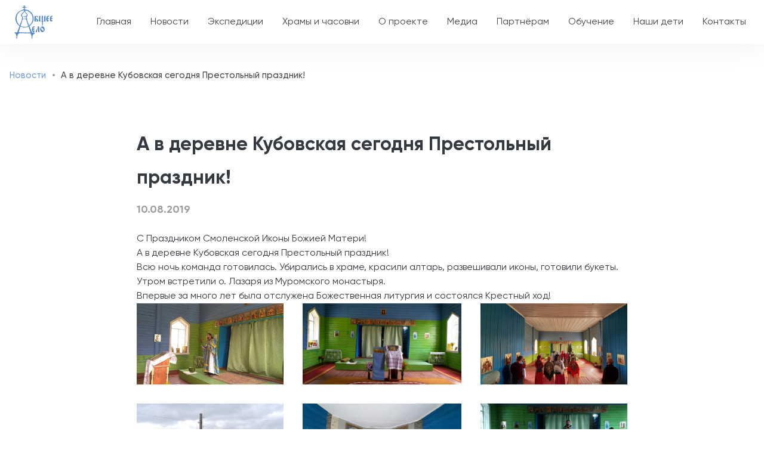

--- FILE ---
content_type: text/html; charset=UTF-8
request_url: https://obsheedelo.ru/news/v-derevne-kubovskaya-segodnya-prestolnyy-prazdnik
body_size: 9230
content:
<!DOCTYPE html>
<html lang="ru" dir="ltr" prefix="content: http://purl.org/rss/1.0/modules/content/  dc: http://purl.org/dc/terms/  foaf: http://xmlns.com/foaf/0.1/  og: http://ogp.me/ns#  rdfs: http://www.w3.org/2000/01/rdf-schema#  schema: http://schema.org/  sioc: http://rdfs.org/sioc/ns#  sioct: http://rdfs.org/sioc/types#  skos: http://www.w3.org/2004/02/skos/core#  xsd: http://www.w3.org/2001/XMLSchema# ">
  <head>
    <meta charset="utf-8" />
<link rel="canonical" href="https://obsheedelo.ru/news/v-derevne-kubovskaya-segodnya-prestolnyy-prazdnik" />
<meta name="description" content="С Праздником Смоленской Иконы Божией Матери! А в деревне Кубовская сегодня Престольный праздник! Всю ночь команда готовилась. Убирались в храме, красили алтарь, развешивали иконы, готовили букеты. Утром встретили о. Лазаря из Муромского монастыря. Впервые за много лет была отслужена Божественная литургия и состоялся Крестный ход!" />
<meta name="Generator" content="Drupal 9 (https://www.drupal.org)" />
<meta name="MobileOptimized" content="width" />
<meta name="HandheldFriendly" content="true" />
<meta name="viewport" content="width=device-width, initial-scale=1, shrink-to-fit=no" />
<meta http-equiv="x-ua-compatible" content="ie=edge" />
<link rel="icon" href="/sites/default/files/required/favicon.ico" type="image/vnd.microsoft.icon" />

    <title>А в деревне Кубовская сегодня Престольный праздник! | Общее Дело</title>
    <link rel="stylesheet" media="all" href="/sites/default/files/css/css_H0pFo8n5aeMFjDK8BkMlUYsQ9g_TEnxOt2Izr4Vm70E.css" />
<link rel="stylesheet" media="all" href="/sites/default/files/css/css_TLjZlCl9qsLg888jGVwP5NyZtg3Jy5cJeGEULaycXH0.css" />

    
  </head>
  <body class="layout-no-sidebars page-node-1760 path-node node--type-news">
    <a href="#main-content" class="visually-hidden focusable skip-link">
      Перейти к основному содержанию
    </a>
    <div class="alert-banners" data-alert-endpoint="/alert-banners?_format=json"></div>
      <div class="dialog-off-canvas-main-canvas" data-off-canvas-main-canvas>
    
<div id="page-wrapper">
  <div id="page">

    <header id="header" class="header " role="banner" aria-label="Шапка сайта">

  <nav class="navbar main-navbar-brand navbar-light navbar-expand-xl" id="navbar-main">
    <div class="container">
      <div class="header--content row align-items-center justify-content-between">
        <div class="col-4 col-md-4 col-xl-auto d-lg-block d-xl-none">
          <button class="navbar-toggler" type="button" data-bs-toggle="offcanvas" data-bs-target="#offcanvasMenu" aria-controls="offcanvasMenu">
            <span class="navbar-toggler-icon"></span>
          </button>
        </div>
        <div class="col-4 col-md-4 col-xl-auto">
            <a href="/" title="Главная" rel="home" class="navbar-brand">
          <img src="/themes/custom/odelo_barrio/logo.svg" alt="Главная" class="img-fluid d-inline-block align-top ff" />
        <span class="ml-2 d-none d-md-inline"></span>
  </a>

        </div>
        <div class="col-auto d-none d-xl-block">
          <nav role="navigation" aria-labelledby="block-odelo-barrio-main-menu-menu" id="block-odelo-barrio-main-menu" class="flex-fill block block-menu navigation menu--main">
            
  <h2 class="visually-hidden" id="block-odelo-barrio-main-menu-menu">Основная навигация</h2>
  

        

              <ul class="clearfix nav navbar-nav">
                    <li class="nav-item">
                          <a href="/" class="nav-link nav-link--" data-drupal-link-system-path="&lt;front&gt;">Главная</a>
              </li>
                <li class="nav-item">
                          <a href="/news" class="nav-link nav-link--news" data-drupal-link-system-path="news">Новости</a>
              </li>
                <li class="nav-item menu-item--expanded dropdown">
                          <a href="/expeditions" class="nav-link dropdown-toggle-no nav-link--expeditions" data-bs-toggle="dropdown" aria-expanded="false" aria-haspopup="true" data-drupal-link-system-path="expeditions">Экспедиции</a>
                        <ul class="dropdown-menu">
                    <li>
                          <a href="/expeditions" class="dropdown-item nav-link--expeditions" data-drupal-link-system-path="expeditions">График экспедиций</a>
              </li>
                <li>
                          <a href="/expeditions/archive" class="dropdown-item nav-link--expeditions-archive" data-drupal-link-system-path="expeditions/archive">Архив экспедиций</a>
              </li>
                <li>
                          <a href="/reports" class="dropdown-item nav-link--reports" data-drupal-link-system-path="reports">Отчеты</a>
              </li>
                <li>
                          <a href="/stories" class="dropdown-item nav-link--stories" data-drupal-link-system-path="stories">Рассказы участников</a>
              </li>
                <li>
                          <a href="/faq" class="dropdown-item nav-link--faq" data-drupal-link-system-path="faq">Вопрос - ответ</a>
              </li>
        </ul>
  
              </li>
                <li class="nav-item menu-item--expanded dropdown">
                          <a href="/objects" class="nav-link dropdown-toggle-no nav-link--objects" data-bs-toggle="dropdown" aria-expanded="false" aria-haspopup="true" data-drupal-link-system-path="objects">Храмы и часовни</a>
                        <ul class="dropdown-menu">
                    <li>
                          <a href="/objects" class="dropdown-item nav-link--objects" data-drupal-link-system-path="objects">Каталог</a>
              </li>
                <li>
                          <a href="/objects/map" class="dropdown-item nav-link--objects-map" data-drupal-link-system-path="objects/map">Карта</a>
              </li>
        </ul>
  
              </li>
                <li class="nav-item menu-item--expanded dropdown">
                          <a href="/about" class="nav-link dropdown-toggle-no nav-link--about" data-bs-toggle="dropdown" aria-expanded="false" aria-haspopup="true" data-drupal-link-system-path="node/2201">О проекте</a>
                        <ul class="dropdown-menu">
                    <li>
                          <a href="/about" class="dropdown-item nav-link--about" data-drupal-link-system-path="node/2201">О проекте</a>
              </li>
                <li>
                          <a href="/about/mass-media" class="dropdown-item nav-link--about-mass-media" data-drupal-link-system-path="about/mass-media">Сми о нас</a>
              </li>
                <li>
                          <a href="/about/famous-people" class="dropdown-item nav-link--about-famous-people" data-drupal-link-system-path="about/famous-people">Известные люди</a>
              </li>
                <li>
                          <a href="/about/documents" class="dropdown-item nav-link--about-documents" data-drupal-link-system-path="about/documents">Документы</a>
              </li>
                <li>
                          <a href="/team" class="dropdown-item nav-link--team" data-drupal-link-system-path="team">Команда</a>
              </li>
                <li>
                          <a href="/about/our-partners" class="dropdown-item nav-link--about-our-partners" data-drupal-link-system-path="about/our-partners">Наши партнеры</a>
              </li>
        </ul>
  
              </li>
                <li class="nav-item menu-item--expanded dropdown">
                          <a href="/gallery" class="nav-link dropdown-toggle-no nav-link--gallery" data-bs-toggle="dropdown" aria-expanded="false" aria-haspopup="true" data-drupal-link-system-path="gallery">Медиа</a>
                        <ul class="dropdown-menu">
                    <li>
                          <a href="/gallery" class="dropdown-item nav-link--gallery" data-drupal-link-system-path="gallery">Фотогалерея</a>
              </li>
                <li>
                          <a href="/video" class="dropdown-item nav-link--video" data-drupal-link-system-path="video">Видео</a>
              </li>
        </ul>
  
              </li>
                <li class="nav-item">
                          <a href="/korporativnym-partneram" class="nav-link nav-link--korporativnym-partneram" data-drupal-link-system-path="node/2203">Партнёрам</a>
              </li>
                <li class="nav-item menu-item--expanded dropdown">
                          <span class="nav-link dropdown-toggle-no nav-link-" data-bs-toggle="dropdown" aria-expanded="false" aria-haspopup="true">Обучение</span>
                        <ul class="dropdown-menu">
                    <li>
                          <a href="/shkola-plotnikov" class="dropdown-item nav-link--shkola-plotnikov" data-drupal-link-system-path="node/2202">Школа плотников</a>
              </li>
                <li>
                          <a href="/shkola-rezchikov" class="dropdown-item nav-link--shkola-rezchikov" data-drupal-link-system-path="node/3534">Школа резчиков</a>
              </li>
                <li>
                          <a href="/malenkiy-restavrator" class="dropdown-item nav-link--malenkiy-restavrator" data-drupal-link-system-path="node/3605">Маленький реставратор</a>
              </li>
        </ul>
  
              </li>
                <li class="nav-item">
                          <a href="https://nashideti.obsheedelo.ru/" class="nav-link nav-link-https--nashidetiobsheedeloru-">Наши дети</a>
              </li>
                <li class="nav-item">
                          <a href="/contacts" class="nav-link nav-link--contacts" data-drupal-link-system-path="contacts">Контакты</a>
              </li>
        </ul>
  


  </nav>

        </div>
        <div class="col-4 col-md-auto ps-0">
          <nav role="navigation" aria-labelledby="block-odelo-barrio-user-nav-menu" id="block-odelo-barrio-user-nav" class="block block-menu navigation menu--account">
            
  <h2 class="visually-hidden" id="block-odelo-barrio-user-nav-menu">Меню учётной записи пользователя</h2>
  

        
              <ul class="clearfix nav navbar-nav">
                    <li class="nav-item menu-item--expanded">
                          <a href="/user/login" class="nav-link--user-login nav-link--user-with-name nav-link nav-link--user-login nav-link--user-with-name" data-drupal-link-system-path="user/login">Войти</a>
              </li>
      </ul>
  


  </nav>

        </div>
      </div>
    </div>
  </nav>

  <div class="offcanvas offcanvas-start" tabindex="-1" id="offcanvasMenu">
    <div class="offcanvas-header">
      <button type="button" class="btn-close text-reset" data-bs-dismiss="offcanvas" aria-label="Close"></button>
    </div>
    <div class="offcanvas-body">
      <nav role="navigation" aria-labelledby="block-odelo-barrio-main-menu-menu" id="block-odelo-barrio-main-menu" class="flex-fill block block-menu navigation menu--main">
            
  <h2 class="visually-hidden" id="block-odelo-barrio-main-menu-menu">Основная навигация</h2>
  

        

              <ul class="clearfix nav navbar-nav">
                    <li class="nav-item">
                          <a href="/" class="nav-link nav-link--" data-drupal-link-system-path="&lt;front&gt;">Главная</a>
              </li>
                <li class="nav-item">
                          <a href="/news" class="nav-link nav-link--news" data-drupal-link-system-path="news">Новости</a>
              </li>
                <li class="nav-item menu-item--expanded dropdown">
                          <a href="/expeditions" class="nav-link dropdown-toggle-no nav-link--expeditions" data-bs-toggle="dropdown" aria-expanded="false" aria-haspopup="true" data-drupal-link-system-path="expeditions">Экспедиции</a>
                        <ul class="dropdown-menu">
                    <li>
                          <a href="/expeditions" class="dropdown-item nav-link--expeditions" data-drupal-link-system-path="expeditions">График экспедиций</a>
              </li>
                <li>
                          <a href="/expeditions/archive" class="dropdown-item nav-link--expeditions-archive" data-drupal-link-system-path="expeditions/archive">Архив экспедиций</a>
              </li>
                <li>
                          <a href="/reports" class="dropdown-item nav-link--reports" data-drupal-link-system-path="reports">Отчеты</a>
              </li>
                <li>
                          <a href="/stories" class="dropdown-item nav-link--stories" data-drupal-link-system-path="stories">Рассказы участников</a>
              </li>
                <li>
                          <a href="/faq" class="dropdown-item nav-link--faq" data-drupal-link-system-path="faq">Вопрос - ответ</a>
              </li>
        </ul>
  
              </li>
                <li class="nav-item menu-item--expanded dropdown">
                          <a href="/objects" class="nav-link dropdown-toggle-no nav-link--objects" data-bs-toggle="dropdown" aria-expanded="false" aria-haspopup="true" data-drupal-link-system-path="objects">Храмы и часовни</a>
                        <ul class="dropdown-menu">
                    <li>
                          <a href="/objects" class="dropdown-item nav-link--objects" data-drupal-link-system-path="objects">Каталог</a>
              </li>
                <li>
                          <a href="/objects/map" class="dropdown-item nav-link--objects-map" data-drupal-link-system-path="objects/map">Карта</a>
              </li>
        </ul>
  
              </li>
                <li class="nav-item menu-item--expanded dropdown">
                          <a href="/about" class="nav-link dropdown-toggle-no nav-link--about" data-bs-toggle="dropdown" aria-expanded="false" aria-haspopup="true" data-drupal-link-system-path="node/2201">О проекте</a>
                        <ul class="dropdown-menu">
                    <li>
                          <a href="/about" class="dropdown-item nav-link--about" data-drupal-link-system-path="node/2201">О проекте</a>
              </li>
                <li>
                          <a href="/about/mass-media" class="dropdown-item nav-link--about-mass-media" data-drupal-link-system-path="about/mass-media">Сми о нас</a>
              </li>
                <li>
                          <a href="/about/famous-people" class="dropdown-item nav-link--about-famous-people" data-drupal-link-system-path="about/famous-people">Известные люди</a>
              </li>
                <li>
                          <a href="/about/documents" class="dropdown-item nav-link--about-documents" data-drupal-link-system-path="about/documents">Документы</a>
              </li>
                <li>
                          <a href="/team" class="dropdown-item nav-link--team" data-drupal-link-system-path="team">Команда</a>
              </li>
                <li>
                          <a href="/about/our-partners" class="dropdown-item nav-link--about-our-partners" data-drupal-link-system-path="about/our-partners">Наши партнеры</a>
              </li>
        </ul>
  
              </li>
                <li class="nav-item menu-item--expanded dropdown">
                          <a href="/gallery" class="nav-link dropdown-toggle-no nav-link--gallery" data-bs-toggle="dropdown" aria-expanded="false" aria-haspopup="true" data-drupal-link-system-path="gallery">Медиа</a>
                        <ul class="dropdown-menu">
                    <li>
                          <a href="/gallery" class="dropdown-item nav-link--gallery" data-drupal-link-system-path="gallery">Фотогалерея</a>
              </li>
                <li>
                          <a href="/video" class="dropdown-item nav-link--video" data-drupal-link-system-path="video">Видео</a>
              </li>
        </ul>
  
              </li>
                <li class="nav-item">
                          <a href="/korporativnym-partneram" class="nav-link nav-link--korporativnym-partneram" data-drupal-link-system-path="node/2203">Партнёрам</a>
              </li>
                <li class="nav-item menu-item--expanded dropdown">
                          <span class="nav-link dropdown-toggle-no nav-link-" data-bs-toggle="dropdown" aria-expanded="false" aria-haspopup="true">Обучение</span>
                        <ul class="dropdown-menu">
                    <li>
                          <a href="/shkola-plotnikov" class="dropdown-item nav-link--shkola-plotnikov" data-drupal-link-system-path="node/2202">Школа плотников</a>
              </li>
                <li>
                          <a href="/shkola-rezchikov" class="dropdown-item nav-link--shkola-rezchikov" data-drupal-link-system-path="node/3534">Школа резчиков</a>
              </li>
                <li>
                          <a href="/malenkiy-restavrator" class="dropdown-item nav-link--malenkiy-restavrator" data-drupal-link-system-path="node/3605">Маленький реставратор</a>
              </li>
        </ul>
  
              </li>
                <li class="nav-item">
                          <a href="https://nashideti.obsheedelo.ru/" class="nav-link nav-link-https--nashidetiobsheedeloru-">Наши дети</a>
              </li>
                <li class="nav-item">
                          <a href="/contacts" class="nav-link nav-link--contacts" data-drupal-link-system-path="contacts">Контакты</a>
              </li>
        </ul>
  


  </nav>

      <div class="offcanvas-logo">
        <img src="/themes/custom/odelo_barrio/images/logo-white.svg" alt="Общее Дело">
      </div>
    </div>
  </div>

  
</header>

          <div  class="highlighted">
        <aside class="container section clearfix" role="complementary">
            <div data-drupal-messages-fallback class="hidden"></div>
<div id="block-odelo-barrio-breadcrumbs" class="pt-4 pb-3 block block-system block-system-breadcrumb-block">
  
    
      <div class="content">
      

  <nav role="navigation" aria-label="breadcrumb">
    <ol class="breadcrumb">
                  <li class="breadcrumb-item">
          <a href="/news">Новости</a>
        </li>
                        <li class="breadcrumb-item active">
          А в деревне Кубовская сегодня Престольный праздник!
        </li>
              </ol>
  </nav>

    </div>
  </div>


        </aside>
      </div>
            
    <div id="main-wrapper" class="layout-main-wrapper clearfix">
              <div id="main" class="container">
            <div id="block-yametrica" class="block block-block-content block-block-contentcff69632-48c6-447f-9865-39d71a596055">
  
    
      <div class="content">
      
            <div class="clearfix text-formatted field field--name-body field--type-text-with-summary field--label-hidden field__item"><p><!-- Yandex.Metrika counter --><script type="text/javascript">
<!--//--><![CDATA[// ><!--

   (function(m,e,t,r,i,k,a){m[i]=m[i]||function(){(m[i].a=m[i].a||[]).push(arguments)};
   m[i].l=1*new Date();k=e.createElement(t),a=e.getElementsByTagName(t)[0],k.async=1,k.src=r,a.parentNode.insertBefore(k,a)})
   (window, document, "script", "https://mc.yandex.ru/metrika/tag.js", "ym");

   ym(87738059, "init", {
        clickmap:true,
        trackLinks:true,
        accurateTrackBounce:true,
        webvisor:true
   });

//--><!]]>
</script><noscript><div><img src="https://mc.yandex.ru/watch/87738059" style="position:absolute; left:-9999px;" alt="" /></div></noscript><!-- /Yandex.Metrika counter --></p>
</div>
      
    </div>
  </div>


          <div class="row row-offcanvas row-offcanvas-left clearfix">
              <main class="main-content col" id="content" role="main">
                <section class="section">
                  <a id="main-content" tabindex="-1"></a>
                    <div id="block-odelo-barrio-page-title" class="block block-core block-page-title-block">
  
    
      <div class="content">
      


    </div>
  </div>
<div id="block-odelo-barrio-content" class="block block-system block-system-main-block">
  
    
      <div class="content">
        <div  class="layout--inner-border">

        <div class="row justify-content-center inner-border-regions pb-5">
      <div class="col-12 col-md-8">
                  <div  class="main-region">
            <div class="block-region-main"><div class="block block-ctools-block block-entity-fieldnodetitle">
  
    
      <div class="content">
      <span class="field field--name-title field--type-string field--label-hidden">А в деревне Кубовская сегодня Престольный праздник!</span>

    </div>
  </div>
<div class="block block-ctools-block block-entity-fieldnodecreated">
  
    
      <div class="content">
      <span class="field field--name-created field--type-created field--label-hidden">10.08.2019</span>

    </div>
  </div>
<div class="block block-ctools block-entity-viewnode">
  
    
      <div class="content">
      

<article data-history-node-id="1760" role="article" about="/news/v-derevne-kubovskaya-segodnya-prestolnyy-prazdnik" class="node node--type-news node--view-mode-full clearfix">
  <div class="node__content clearfix">

          
            <div class="clearfix text-formatted field field--name-body field--type-text-with-summary field--label-hidden field__item">С Праздником Смоленской Иконы Божией Матери!<br />
 А в деревне Кубовская сегодня Престольный праздник!<br />
 Всю ночь команда готовилась. Убирались в храме, красили алтарь, развешивали иконы, готовили букеты. <br />
 Утром встретили о. Лазаря из Муромского монастыря. <br />
Впервые за много лет была отслужена Божественная литургия и состоялся Крестный ход!</div>
      
      <div class="media-gallery-wrapper js-colorbox-group"><div class="media-gallery media-gallery--default">
<a href="https://obsheedelo.ru/sites/default/files/upload/news/migrated/1944005965f1f58f478f3dc1ee1a0df4330f.jpg" aria-controls="colorbox" aria-label="{&quot;alt&quot;:&quot;&quot;}" role="button"  title="" data-colorbox-gallery="" class="colorbox js-default-colorbox" data-cbox-img-attrs="{&quot;alt&quot;:&quot;&quot;}"><img src="/sites/default/files/styles/gallery_item/public/upload/news/migrated/1944005965f1f58f478f3dc1ee1a0df4330f.jpg?itok=0M8erjNM" width="864" height="432" loading="lazy" typeof="foaf:Image" class="image-style-gallery-item" />

</a>

<a href="https://obsheedelo.ru/sites/default/files/upload/news/migrated/19440a0b18f5abdc1f86dd1d57dbc4d4126d.jpg" aria-controls="colorbox" aria-label="{&quot;alt&quot;:&quot;&quot;}" role="button"  title="" data-colorbox-gallery="" class="colorbox js-default-colorbox" data-cbox-img-attrs="{&quot;alt&quot;:&quot;&quot;}"><img src="/sites/default/files/styles/gallery_item/public/upload/news/migrated/19440a0b18f5abdc1f86dd1d57dbc4d4126d.jpg?itok=qYY-__YS" width="661" height="496" loading="lazy" typeof="foaf:Image" class="image-style-gallery-item" />

</a>

<a href="https://obsheedelo.ru/sites/default/files/upload/news/migrated/19441916dbe08050586c56ab74a2baf9d51e.jpg" aria-controls="colorbox" aria-label="{&quot;alt&quot;:&quot;&quot;}" role="button"  title="" data-colorbox-gallery="" class="colorbox js-default-colorbox" data-cbox-img-attrs="{&quot;alt&quot;:&quot;&quot;}"><img src="/sites/default/files/styles/gallery_item/public/upload/news/migrated/19441916dbe08050586c56ab74a2baf9d51e.jpg?itok=B5MlhV9S" width="864" height="398" loading="lazy" typeof="foaf:Image" class="image-style-gallery-item" />

</a>

<a href="https://obsheedelo.ru/sites/default/files/upload/news/migrated/19443dbd0a100290dca77855b30d1d6a30f0.jpg" aria-controls="colorbox" aria-label="{&quot;alt&quot;:&quot;&quot;}" role="button"  title="" data-colorbox-gallery="" class="colorbox js-default-colorbox" data-cbox-img-attrs="{&quot;alt&quot;:&quot;&quot;}"><img src="/sites/default/files/styles/gallery_item/public/upload/news/migrated/19443dbd0a100290dca77855b30d1d6a30f0.jpg?itok=yvGebJgQ" width="864" height="432" loading="lazy" typeof="foaf:Image" class="image-style-gallery-item" />

</a>

<a href="https://obsheedelo.ru/sites/default/files/upload/news/migrated/194462c921b6138b857dd4afbe53cb1b83b1.jpg" aria-controls="colorbox" aria-label="{&quot;alt&quot;:&quot;&quot;}" role="button"  title="" data-colorbox-gallery="" class="colorbox js-default-colorbox" data-cbox-img-attrs="{&quot;alt&quot;:&quot;&quot;}"><img src="/sites/default/files/styles/gallery_item/public/upload/news/migrated/194462c921b6138b857dd4afbe53cb1b83b1.jpg?itok=oHg4rSV4" width="864" height="398" loading="lazy" typeof="foaf:Image" class="image-style-gallery-item" />

</a>

<a href="https://obsheedelo.ru/sites/default/files/upload/news/migrated/19447b64e0e9c14cd1744daf224992a788bf.jpg" aria-controls="colorbox" aria-label="{&quot;alt&quot;:&quot;&quot;}" role="button"  title="" data-colorbox-gallery="" class="colorbox js-default-colorbox" data-cbox-img-attrs="{&quot;alt&quot;:&quot;&quot;}"><img src="/sites/default/files/styles/gallery_item/public/upload/news/migrated/19447b64e0e9c14cd1744daf224992a788bf.jpg?itok=HXoH2mA1" width="661" height="496" loading="lazy" typeof="foaf:Image" class="image-style-gallery-item" />

</a>

<a href="https://obsheedelo.ru/sites/default/files/upload/news/migrated/19449b657d98772fb2b7fa723e914bc2efbc.jpg" aria-controls="colorbox" aria-label="{&quot;alt&quot;:&quot;&quot;}" role="button"  title="" data-colorbox-gallery="" class="colorbox js-default-colorbox" data-cbox-img-attrs="{&quot;alt&quot;:&quot;&quot;}"><img src="/sites/default/files/styles/gallery_item/public/upload/news/migrated/19449b657d98772fb2b7fa723e914bc2efbc.jpg?itok=Hh9gH_1t" width="372" height="496" loading="lazy" typeof="foaf:Image" class="image-style-gallery-item" />

</a>

<a href="https://obsheedelo.ru/sites/default/files/upload/news/migrated/1944ceb5c9317334b3d32e2c398c68f19e25.jpg" aria-controls="colorbox" aria-label="{&quot;alt&quot;:&quot;&quot;}" role="button"  title="" data-colorbox-gallery="" class="colorbox js-default-colorbox" data-cbox-img-attrs="{&quot;alt&quot;:&quot;&quot;}"><img src="/sites/default/files/styles/gallery_item/public/upload/news/migrated/1944ceb5c9317334b3d32e2c398c68f19e25.jpg?itok=phB24HkZ" width="864" height="432" loading="lazy" typeof="foaf:Image" class="image-style-gallery-item" />

</a>

<a href="https://obsheedelo.ru/sites/default/files/upload/news/migrated/1944ffbc3562163fe9344802316149d21b29.jpg" aria-controls="colorbox" aria-label="{&quot;alt&quot;:&quot;&quot;}" role="button"  title="" data-colorbox-gallery="" class="colorbox js-default-colorbox" data-cbox-img-attrs="{&quot;alt&quot;:&quot;&quot;}"><img src="/sites/default/files/styles/gallery_item/public/upload/news/migrated/1944ffbc3562163fe9344802316149d21b29.jpg?itok=-DyZOy3T" width="661" height="496" loading="lazy" typeof="foaf:Image" class="image-style-gallery-item" />

</a>
</div>
</div>

    
  </div>
</article>

    </div>
  </div>
</div>
          </div>
                      </div>
    </div>

  </div>

    </div>
  </div>


                </section>
              </main>
                                  </div>
        </div>
          </div>

    
    
    
    <footer class="site-footer text-white">
              <div class="container">
                      <div class="site-footer__top branding-bg-logo clearfix">
                <section class="row region region-footer-nav">
    <nav role="navigation" aria-labelledby="block-odelo-barrio-footer-menu" id="block-odelo-barrio-footer" class="block block-menu navigation menu--footer">
            
  <h2 class="visually-hidden" id="block-odelo-barrio-footer-menu">Меню в подвале</h2>
  

        
                    <ul class="clearfix nav flex-column flex-md-row">
                    <li class="nav-item flex-md-fill pb-md-2">
                <a href="/" class="nav-link text-center text-md-start nav-link--root-level nav-link--" data-drupal-link-system-path="&lt;front&gt;">Главная</a>
              </li>
                <li class="nav-item flex-md-fill pb-md-2 menu-item--expanded">
                <a href="/expeditions" class="nav-link text-center text-md-start nav-link--root-level nav-link--expeditions" data-drupal-link-system-path="expeditions">Экспедиции</a>
                                <ul class="menu">
                    <li class="nav-item">
                <a href="/expeditions" class="nav-link text-center text-md-start nav-link--expeditions" data-drupal-link-system-path="expeditions">График экспедиций</a>
              </li>
                <li class="nav-item">
                <a href="/expeditions/archive" class="nav-link text-center text-md-start nav-link--expeditions-archive" data-drupal-link-system-path="expeditions/archive">Архив экспедиций</a>
              </li>
                <li class="nav-item">
                <a href="/reports" class="nav-link text-center text-md-start nav-link--reports" data-drupal-link-system-path="reports">Отчёты</a>
              </li>
                <li class="nav-item">
                <a href="/stories" class="nav-link text-center text-md-start nav-link--stories" data-drupal-link-system-path="stories">Рассказы участников</a>
              </li>
                <li class="nav-item">
                <a href="/faq" class="nav-link text-center text-md-start nav-link--faq" data-drupal-link-system-path="faq">Вопрос - ответ</a>
              </li>
        </ul>
  
              </li>
                <li class="nav-item flex-md-fill pb-md-2 menu-item--expanded">
                <a href="/about" class="nav-link text-center text-md-start nav-link--root-level nav-link--about" data-drupal-link-system-path="node/2201">О проекте</a>
                                <ul class="menu">
                    <li class="nav-item">
                <a href="/about" class="nav-link text-center text-md-start nav-link--about" data-drupal-link-system-path="node/2201">О проекте</a>
              </li>
                <li class="nav-item">
                <a href="/about/mass-media" class="nav-link text-center text-md-start nav-link--about-mass-media" data-drupal-link-system-path="about/mass-media">Сми о нас</a>
              </li>
                <li class="nav-item">
                <a href="/about/famous-people" class="nav-link text-center text-md-start nav-link--about-famous-people" data-drupal-link-system-path="about/famous-people">Известные люди</a>
              </li>
                <li class="nav-item">
                <a href="/about/documents" class="nav-link text-center text-md-start nav-link--about-documents" data-drupal-link-system-path="about/documents">Документы</a>
              </li>
                <li class="nav-item">
                <a href="/team" class="nav-link text-center text-md-start nav-link--team" data-drupal-link-system-path="team">Команда</a>
              </li>
                <li class="nav-item">
                <a href="/about/our-partners" class="nav-link text-center text-md-start nav-link--about-our-partners" data-drupal-link-system-path="about/our-partners">Наши партнеры</a>
              </li>
        </ul>
  
              </li>
                <li class="nav-item flex-md-fill pb-md-2 menu-item--expanded">
                <a href="/objects" class="nav-link text-center text-md-start nav-link--root-level nav-link--objects" data-drupal-link-system-path="objects">Храмы и часовни</a>
                                <ul class="menu">
                    <li class="nav-item">
                <a href="/objects" class="nav-link text-center text-md-start nav-link--objects" data-drupal-link-system-path="objects">Каталог</a>
              </li>
                <li class="nav-item">
                <a href="/objects/map" class="nav-link text-center text-md-start nav-link--objects-map" data-drupal-link-system-path="objects/map">Карта</a>
              </li>
        </ul>
  
              </li>
                <li class="nav-item flex-md-fill pb-md-2 menu-item--expanded">
                <a href="/gallery" class="nav-link text-center text-md-start nav-link--root-level nav-link--gallery" data-drupal-link-system-path="gallery">Медиа</a>
                                <ul class="menu">
                    <li class="nav-item">
                <a href="/gallery" class="nav-link text-center text-md-start nav-link--gallery" data-drupal-link-system-path="gallery">Фото</a>
              </li>
                <li class="nav-item">
                <a href="/video" class="nav-link text-center text-md-start nav-link--video" data-drupal-link-system-path="video">Видео</a>
              </li>
        </ul>
  
              </li>
                <li class="nav-item flex-md-fill pb-md-2 menu-item--expanded">
                <a href="/books" class="nav-link text-center text-md-start nav-link--root-level nav-link--books" data-drupal-link-system-path="books">Научная деятельность</a>
                                <ul class="menu">
                    <li class="nav-item">
                <a href="/lectures" class="nav-link text-center text-md-start nav-link--lectures" data-drupal-link-system-path="lectures">Лекции</a>
              </li>
                <li class="nav-item">
                <a href="/conferences" class="nav-link text-center text-md-start nav-link--conferences" data-drupal-link-system-path="conferences">Конференции</a>
              </li>
                <li class="nav-item">
                <a href="/books" class="nav-link text-center text-md-start nav-link--books" data-drupal-link-system-path="books">Библиотека</a>
              </li>
        </ul>
  
              </li>
                <li class="nav-item flex-md-fill pb-md-2">
                <a href="/news" class="nav-link text-center text-md-start nav-link--root-level nav-link--news" data-drupal-link-system-path="news">Новости</a>
              </li>
                <li class="nav-item flex-md-fill pb-md-2">
                <a href="/contacts" class="nav-link text-center text-md-start nav-link--root-level nav-link--contacts" data-drupal-link-system-path="contacts">Контакты</a>
              </li>
        </ul>
  


  </nav>

  </section>

            </div>
          
                      <div class="site-footer__middle">
              <div class="row">
                <div class="col-12 col-md-8 col-lg-6">
                    <section class="row region region-footer-contacts">
    <div id="block-odelo-barrio-address" class="block block-custom-features block-custom-features-address">
  
    
      <div class="content">
      <div  class="address-block label-icons">
  <div class="company-address--item company-address--address pb-3">
    <div class="company-address--label pb-1">
      Адрес
    </div>
    <div class="company-address--content text-opacity-75">
      127224, г.Москва, проезд Шокальского, дом 48
Местная религиозная организация Православный приход храма преподобного Серафима Саровского в Раеве гор. Москвы Московской епархии Русской Православной Церкви (Московский Патриархат).
    </div>
  </div>
  <div class="company-address--item company-address--email pb-3">
    <div class="company-address--label pb-1">
      Email
    </div>
    <div class="company-address--content text-opacity-75">
      info@obsheedelo.ru
    </div>
  </div>
</div>

    </div>
  </div>

  </section>

                </div>
              </div>
            </div>
                                <div class="site-footer__bottom">
              <div class="row">
                <div class="col-12 col-md-6 order-md-1">
                    <section class="row region region-footer-write-to-us">
    <div id="block-odelo-barrio-writetous" class="block block-custom-features block-custom-features-write-to-us">
  
    
      <div class="content">
      <div  class="write-to-us">
  <div class="write-to-us--label text-md-end">Пишите нам</div>
  <div class="write-to-us--items d-flex flex-row justify-content-md-end gap-2 pt-2">
          <div class="write-to-us--item">
        <a href="https://ok.ru/group/52540860268708" target="_blank" rel="nofollow" class="write-to-us--link write-to-us--link-ok"></a>
      </div>
          <div class="write-to-us--item">
        <a href="https://www.youtube.com/channel/UCft356x7XUJjGvou8hNiNWw" target="_blank" rel="nofollow" class="write-to-us--link write-to-us--link-youtube"></a>
      </div>
          <div class="write-to-us--item">
        <a href="https://vk.com/obsheedelosever" target="_blank" rel="nofollow" class="write-to-us--link write-to-us--link-vk"></a>
      </div>
      </div>
</div>

    </div>
  </div>

  </section>

                </div>
                <div class="col-12 col-md-6 order-md-0 pt-md-4">
                    <section class="row region region-footer-copyright">
    <div class="text-opacity-75 block block-custom-features block-custom-features-copyright" id="block-odelo-barrio-copyright">
  
    
      <div class="content">
      Copyright &copy; Общее Дело, 2008-2026 <br> Ссылка на сайт при копировании материалов обязательна.<br>
Сайт рекомендован для лиц старше 6 лет
    </div>
  </div>

  </section>

                </div>
              </div>
            </div>
                  </div>
          </footer>
  </div>
</div>

  </div>

    
    <script type="application/json" data-drupal-selector="drupal-settings-json">{"path":{"baseUrl":"\/","scriptPath":null,"pathPrefix":"","currentPath":"node\/1760","currentPathIsAdmin":false,"isFront":false,"currentLanguage":"ru"},"pluralDelimiter":"\u0003","suppressDeprecationErrors":true,"user":{"uid":0,"permissionsHash":"874468171426a5fe0b1e1beff4d3adbacba3909b04ca60e66467db6084681185"}}</script>
<script src="/sites/default/files/js/js_ucYY2JhgomKck-DcvCXSd5DcFGkinsg0Pv4Vy2ICfqU.js"></script>

  </body>
</html>


--- FILE ---
content_type: text/css
request_url: https://obsheedelo.ru/sites/default/files/css/css_TLjZlCl9qsLg888jGVwP5NyZtg3Jy5cJeGEULaycXH0.css
body_size: 195603
content:
.node__content{font-size:1.071em;margin-top:10px;}.node--view-mode-teaser{border-bottom:1px solid #d3d7d9;margin-bottom:30px;padding-bottom:15px;}.node--view-mode-teaser h2{margin-top:0;padding-top:0.5em;}.node--view-mode-teaser h2 a{color:#181818;}.node--view-mode-teaser.node--sticky{background:#f9f9f9;background:rgba(0,0,0,0.024);border:1px solid #d3d7d9;padding:0 15px 15px;}.node--view-mode-teaser .node__content{clear:none;font-size:1em;line-height:1.6;}.node__meta{font-size:0.857em;color:#68696b;margin-bottom:-5px;}.node__meta .field--name-field-user-picture img{float:left;margin:1px 20px 0 0;}[dir="rtl"] .node__meta .field--name-field-user-picture img{float:right;margin-left:20px;margin-right:0;}.node__links{text-align:right;font-size:0.93em;}[dir="rtl"] .node__links{text-align:left;}.node--unpublished{padding:20px 15px 0;}.node--unpublished .comment-text .comment-arrow{border-left:1px solid #fff4f4;border-right:1px solid #fff4f4;}
@font-face{font-family:"Gilroy";font-weight:normal;font-style:normal;src:url(/themes/custom/odelo_barrio/assets/fonts/Gilroy-Regular.ttf) format("truetype");}@font-face{font-family:"Gilroy";font-weight:500;font-style:normal;src:url(/themes/custom/odelo_barrio/assets/fonts/Gilroy-Medium.ttf) format("truetype");}@font-face{font-family:"Gilroy";font-weight:600;font-style:normal;src:url(/themes/custom/odelo_barrio/assets/fonts/Gilroy-Semibold.ttf) format("truetype");}@font-face{font-family:"Gilroy";font-weight:bold;font-style:normal;src:url(/themes/custom/odelo_barrio/assets/fonts/Gilroy-Bold.ttf) format("truetype");}:root{--bs-blue:#0d6efd;--bs-indigo:#6610f2;--bs-purple:#6f42c1;--bs-pink:#d63384;--bs-red:#dc3545;--bs-orange:#fd7e14;--bs-yellow:#ffc107;--bs-green:#28a745;--bs-teal:#20c997;--bs-cyan:#17a2b8;--bs-white:#fff;--bs-gray:#6c757d;--bs-gray-dark:#343a40;--bs-gray-100:#f8f9fa;--bs-gray-200:#e9ecef;--bs-gray-300:#dee2e6;--bs-gray-400:#ced4da;--bs-gray-500:#adb5bd;--bs-gray-600:#6c757d;--bs-gray-700:#495057;--bs-gray-800:#343a40;--bs-gray-900:#212529;--bs-primary:#ffce22;--bs-secondary:#f2f2f2;--bs-success:#28a745;--bs-info:#17a2b8;--bs-warning:#ffc107;--bs-danger:#dc3545;--bs-light:#f8f9fa;--bs-dark:#343a40;--bs-loadmore:#e2e2e2;--bs-white-83:rgba(255,255,255,0.83);--bs-primary-rgb:255,206,34;--bs-secondary-rgb:242,242,242;--bs-success-rgb:40,167,69;--bs-info-rgb:23,162,184;--bs-warning-rgb:255,193,7;--bs-danger-rgb:220,53,69;--bs-light-rgb:248,249,250;--bs-dark-rgb:52,58,64;--bs-loadmore-rgb:226,226,226;--bs-white-83-rgb:255,255,255;--bs-white-rgb:255,255,255;--bs-black-rgb:0,0,0;--bs-body-color-rgb:52,58,64;--bs-body-bg-rgb:255,255,255;--bs-font-sans-serif:-apple-system,BlinkMacSystemFont,"Segoe UI",Roboto,"Helvetica Neue",Arial,"Noto Sans",sans-serif,"Apple Color Emoji","Segoe UI Emoji","Segoe UI Symbol","Noto Color Emoji";--bs-font-monospace:SFMono-Regular,Menlo,Monaco,Consolas,"Liberation Mono","Courier New",monospace;--bs-gradient:linear-gradient(180deg,rgba(255,255,255,0.15),rgba(255,255,255,0));--bs-body-font-family:-apple-system,BlinkMacSystemFont,Segoe UI,Roboto,Helvetica Neue,Arial,Noto Sans,sans-serif,Apple Color Emoji,Segoe UI Emoji,Segoe UI Symbol,Noto Color Emoji;--bs-body-font-size:1rem;--bs-body-font-weight:normal;--bs-body-line-height:1.5;--bs-body-color:#343a40;--bs-body-bg:#fff;}*,*::before,*::after{-webkit-box-sizing:border-box;box-sizing:border-box;}@media (prefers-reduced-motion:no-preference){:root{scroll-behavior:smooth;}}body{margin:0;font-family:var(--bs-body-font-family);font-size:var(--bs-body-font-size);font-weight:var(--bs-body-font-weight);line-height:var(--bs-body-line-height);color:var(--bs-body-color);text-align:var(--bs-body-text-align);background-color:var(--bs-body-bg);-webkit-text-size-adjust:100%;-webkit-tap-highlight-color:rgba(0,0,0,0);}hr{margin:1rem 0;color:inherit;background-color:currentColor;border:0;opacity:0.25;}hr:not([size]){height:1px;}h1,.h1,h2,.h2,h3,.h3,h4,.h4,h5,.h5,h6,.h6{margin-top:0;margin-bottom:0.5rem;font-weight:500;line-height:1.2;}h1,.h1{font-size:calc(1.375rem + 1.5vw);}@media (min-width:75rem){h1,.h1{font-size:2.5rem;}}h2,.h2{font-size:calc(1.325rem + 0.9vw);}@media (min-width:75rem){h2,.h2{font-size:2rem;}}h3,.h3{font-size:calc(1.3rem + 0.6vw);}@media (min-width:75rem){h3,.h3{font-size:1.75rem;}}h4,.h4{font-size:calc(1.275rem + 0.3vw);}@media (min-width:75rem){h4,.h4{font-size:1.5rem;}}h5,.h5{font-size:1.25rem;}h6,.h6{font-size:1rem;}p{margin-top:0;margin-bottom:1rem;}abbr[title],abbr[data-bs-original-title]{-webkit-text-decoration:underline dotted;text-decoration:underline dotted;cursor:help;text-decoration-skip-ink:none;}address{margin-bottom:1rem;font-style:normal;line-height:inherit;}ol,ul{padding-left:2rem;}ol,ul,dl{margin-top:0;margin-bottom:1rem;}ol ol,ul ul,ol ul,ul ol{margin-bottom:0;}dt{font-weight:bold;}dd{margin-bottom:.5rem;margin-left:0;}blockquote{margin:0 0 1rem;}b,strong{font-weight:bolder;}small,.small{font-size:0.875em;}mark,.mark{padding:0.2em;background-color:#fcf8e3;}sub,sup{position:relative;font-size:0.75em;line-height:0;vertical-align:baseline;}sub{bottom:-.25em;}sup{top:-.5em;}a{color:#0079C0;text-decoration:none;}a:hover{color:#005283;text-decoration:underline;}a:not([href]):not([class]),a:not([href]):not([class]):hover{color:inherit;text-decoration:none;}pre,code,kbd,samp{font-family:var(--bs-font-monospace);font-size:1em;direction:ltr;unicode-bidi:bidi-override;}pre{display:block;margin-top:0;margin-bottom:1rem;overflow:auto;font-size:0.875em;}pre code{font-size:inherit;color:inherit;word-break:normal;}code{font-size:0.875em;color:#d63384;word-wrap:break-word;}a > code{color:inherit;}kbd{padding:0.2rem 0.4rem;font-size:0.875em;color:#fff;background-color:#212529;border-radius:0.2rem;}kbd kbd{padding:0;font-size:1em;font-weight:bold;}figure{margin:0 0 1rem;}img,svg{vertical-align:middle;}table{caption-side:bottom;border-collapse:collapse;}caption{padding-top:0.5rem;padding-bottom:0.5rem;color:#6c757d;text-align:left;}th{text-align:inherit;text-align:-webkit-match-parent;}thead,tbody,tfoot,tr,td,th{border-color:inherit;border-style:solid;border-width:0;}label{display:inline-block;}button{border-radius:0;}button:focus:not(:focus-visible){outline:0;}input,button,select,optgroup,textarea{margin:0;font-family:inherit;font-size:inherit;line-height:inherit;}button,select{text-transform:none;}[role="button"]{cursor:pointer;}select{word-wrap:normal;}select:disabled{opacity:1;}[list]::-webkit-calendar-picker-indicator{display:none;}button,[type="button"],[type="reset"],[type="submit"]{-webkit-appearance:button;}button:not(:disabled),[type="button"]:not(:disabled),[type="reset"]:not(:disabled),[type="submit"]:not(:disabled){cursor:pointer;}::-moz-focus-inner{padding:0;border-style:none;}textarea{resize:vertical;}fieldset{min-width:0;padding:0;margin:0;border:0;}legend{float:left;width:100%;padding:0;margin-bottom:0.5rem;font-size:calc(1.275rem + 0.3vw);line-height:inherit;}@media (min-width:75rem){legend{font-size:1.5rem;}}legend + *{clear:left;}::-webkit-datetime-edit-fields-wrapper,::-webkit-datetime-edit-text,::-webkit-datetime-edit-minute,::-webkit-datetime-edit-hour-field,::-webkit-datetime-edit-day-field,::-webkit-datetime-edit-month-field,::-webkit-datetime-edit-year-field{padding:0;}::-webkit-inner-spin-button{height:auto;}[type="search"]{outline-offset:-2px;-webkit-appearance:textfield;}::-webkit-search-decoration{-webkit-appearance:none;}::-webkit-color-swatch-wrapper{padding:0;}::file-selector-button{font:inherit;}::-webkit-file-upload-button{font:inherit;-webkit-appearance:button;}output{display:inline-block;}iframe{border:0;}summary{display:list-item;cursor:pointer;}progress{vertical-align:baseline;}[hidden]{display:none !important;}.lead{font-size:1.25rem;font-weight:300;}.display-1{font-size:calc(1.625rem + 4.5vw);font-weight:300;line-height:1.2;}@media (min-width:75rem){.display-1{font-size:5rem;}}.display-2{font-size:calc(1.575rem + 3.9vw);font-weight:300;line-height:1.2;}@media (min-width:75rem){.display-2{font-size:4.5rem;}}.display-3{font-size:calc(1.525rem + 3.3vw);font-weight:300;line-height:1.2;}@media (min-width:75rem){.display-3{font-size:4rem;}}.display-4{font-size:calc(1.475rem + 2.7vw);font-weight:300;line-height:1.2;}@media (min-width:75rem){.display-4{font-size:3.5rem;}}.display-5{font-size:calc(1.425rem + 2.1vw);font-weight:300;line-height:1.2;}@media (min-width:75rem){.display-5{font-size:3rem;}}.display-6{font-size:calc(1.375rem + 1.5vw);font-weight:300;line-height:1.2;}@media (min-width:75rem){.display-6{font-size:2.5rem;}}.list-unstyled{padding-left:0;list-style:none;}.list-inline{padding-left:0;list-style:none;}.list-inline-item{display:inline-block;}.list-inline-item:not(:last-child){margin-right:0.5rem;}.initialism{font-size:0.875em;text-transform:uppercase;}.blockquote{margin-bottom:1rem;font-size:1.25rem;}.blockquote > :last-child{margin-bottom:0;}.blockquote-footer{margin-top:-1rem;margin-bottom:1rem;font-size:0.875em;color:#6c757d;}.blockquote-footer::before{content:"\2014\00A0";}.img-fluid{max-width:100%;height:auto;}.img-thumbnail{padding:0.25rem;background-color:#fff;border:1px solid #dee2e6;border-radius:0.25rem;max-width:100%;height:auto;}.figure{display:inline-block;}.figure-img{margin-bottom:0.5rem;line-height:1;}.figure-caption{font-size:0.875em;color:#6c757d;}.container,.container-fluid,.container-xxl{width:100%;padding-right:var(--bs-gutter-x,16px);padding-left:var(--bs-gutter-x,16px);margin-right:auto;margin-left:auto;}@media (min-width:87.5rem){.container,.container-sm,.container-md,.container-lg,.container-xl,.container-xxl{max-width:1342px;}}.row{--bs-gutter-x:32px;--bs-gutter-y:0;display:-webkit-box;display:-webkit-flex;display:-ms-flexbox;display:flex;-webkit-flex-wrap:wrap;-ms-flex-wrap:wrap;flex-wrap:wrap;margin-top:calc(-1 * var(--bs-gutter-y));margin-right:calc(-.5 * var(--bs-gutter-x));margin-left:calc(-.5 * var(--bs-gutter-x));}.row > *{-webkit-flex-shrink:0;-ms-flex-negative:0;flex-shrink:0;width:100%;max-width:100%;padding-right:calc(var(--bs-gutter-x) * .5);padding-left:calc(var(--bs-gutter-x) * .5);margin-top:var(--bs-gutter-y);}.col{-webkit-box-flex:1;-webkit-flex:1 0 0%;-ms-flex:1 0 0%;flex:1 0 0%;}.row-cols-auto > *{-webkit-box-flex:0;-webkit-flex:0 0 auto;-ms-flex:0 0 auto;flex:0 0 auto;width:auto;}.row-cols-1 > *{-webkit-box-flex:0;-webkit-flex:0 0 auto;-ms-flex:0 0 auto;flex:0 0 auto;width:100%;}.row-cols-2 > *{-webkit-box-flex:0;-webkit-flex:0 0 auto;-ms-flex:0 0 auto;flex:0 0 auto;width:50%;}.row-cols-3 > *{-webkit-box-flex:0;-webkit-flex:0 0 auto;-ms-flex:0 0 auto;flex:0 0 auto;width:33.33333%;}.row-cols-4 > *{-webkit-box-flex:0;-webkit-flex:0 0 auto;-ms-flex:0 0 auto;flex:0 0 auto;width:25%;}.row-cols-5 > *{-webkit-box-flex:0;-webkit-flex:0 0 auto;-ms-flex:0 0 auto;flex:0 0 auto;width:20%;}.row-cols-6 > *{-webkit-box-flex:0;-webkit-flex:0 0 auto;-ms-flex:0 0 auto;flex:0 0 auto;width:16.66667%;}.col-auto{-webkit-box-flex:0;-webkit-flex:0 0 auto;-ms-flex:0 0 auto;flex:0 0 auto;width:auto;}.col-1{-webkit-box-flex:0;-webkit-flex:0 0 auto;-ms-flex:0 0 auto;flex:0 0 auto;width:8.33333%;}.col-2{-webkit-box-flex:0;-webkit-flex:0 0 auto;-ms-flex:0 0 auto;flex:0 0 auto;width:16.66667%;}.col-3{-webkit-box-flex:0;-webkit-flex:0 0 auto;-ms-flex:0 0 auto;flex:0 0 auto;width:25%;}.col-4{-webkit-box-flex:0;-webkit-flex:0 0 auto;-ms-flex:0 0 auto;flex:0 0 auto;width:33.33333%;}.col-5{-webkit-box-flex:0;-webkit-flex:0 0 auto;-ms-flex:0 0 auto;flex:0 0 auto;width:41.66667%;}.col-6{-webkit-box-flex:0;-webkit-flex:0 0 auto;-ms-flex:0 0 auto;flex:0 0 auto;width:50%;}.col-7{-webkit-box-flex:0;-webkit-flex:0 0 auto;-ms-flex:0 0 auto;flex:0 0 auto;width:58.33333%;}.col-8{-webkit-box-flex:0;-webkit-flex:0 0 auto;-ms-flex:0 0 auto;flex:0 0 auto;width:66.66667%;}.col-9{-webkit-box-flex:0;-webkit-flex:0 0 auto;-ms-flex:0 0 auto;flex:0 0 auto;width:75%;}.col-10{-webkit-box-flex:0;-webkit-flex:0 0 auto;-ms-flex:0 0 auto;flex:0 0 auto;width:83.33333%;}.col-11{-webkit-box-flex:0;-webkit-flex:0 0 auto;-ms-flex:0 0 auto;flex:0 0 auto;width:91.66667%;}.col-12{-webkit-box-flex:0;-webkit-flex:0 0 auto;-ms-flex:0 0 auto;flex:0 0 auto;width:100%;}.offset-1{margin-left:8.33333%;}.offset-2{margin-left:16.66667%;}.offset-3{margin-left:25%;}.offset-4{margin-left:33.33333%;}.offset-5{margin-left:41.66667%;}.offset-6{margin-left:50%;}.offset-7{margin-left:58.33333%;}.offset-8{margin-left:66.66667%;}.offset-9{margin-left:75%;}.offset-10{margin-left:83.33333%;}.offset-11{margin-left:91.66667%;}.g-0,.gx-0{--bs-gutter-x:0;}.g-0,.gy-0{--bs-gutter-y:0;}.g-1,.gx-1{--bs-gutter-x:0.25rem;}.g-1,.gy-1{--bs-gutter-y:0.25rem;}.g-2,.gx-2{--bs-gutter-x:0.5rem;}.g-2,.gy-2{--bs-gutter-y:0.5rem;}.g-3,.gx-3{--bs-gutter-x:1rem;}.g-3,.gy-3{--bs-gutter-y:1rem;}.g-4,.gx-4{--bs-gutter-x:1.5rem;}.g-4,.gy-4{--bs-gutter-y:1.5rem;}.g-5,.gx-5{--bs-gutter-x:3rem;}.g-5,.gy-5{--bs-gutter-y:3rem;}@media (min-width:36rem){.col-sm{-webkit-box-flex:1;-webkit-flex:1 0 0%;-ms-flex:1 0 0%;flex:1 0 0%;}.row-cols-sm-auto > *{-webkit-box-flex:0;-webkit-flex:0 0 auto;-ms-flex:0 0 auto;flex:0 0 auto;width:auto;}.row-cols-sm-1 > *{-webkit-box-flex:0;-webkit-flex:0 0 auto;-ms-flex:0 0 auto;flex:0 0 auto;width:100%;}.row-cols-sm-2 > *{-webkit-box-flex:0;-webkit-flex:0 0 auto;-ms-flex:0 0 auto;flex:0 0 auto;width:50%;}.row-cols-sm-3 > *{-webkit-box-flex:0;-webkit-flex:0 0 auto;-ms-flex:0 0 auto;flex:0 0 auto;width:33.33333%;}.row-cols-sm-4 > *{-webkit-box-flex:0;-webkit-flex:0 0 auto;-ms-flex:0 0 auto;flex:0 0 auto;width:25%;}.row-cols-sm-5 > *{-webkit-box-flex:0;-webkit-flex:0 0 auto;-ms-flex:0 0 auto;flex:0 0 auto;width:20%;}.row-cols-sm-6 > *{-webkit-box-flex:0;-webkit-flex:0 0 auto;-ms-flex:0 0 auto;flex:0 0 auto;width:16.66667%;}.col-sm-auto{-webkit-box-flex:0;-webkit-flex:0 0 auto;-ms-flex:0 0 auto;flex:0 0 auto;width:auto;}.col-sm-1{-webkit-box-flex:0;-webkit-flex:0 0 auto;-ms-flex:0 0 auto;flex:0 0 auto;width:8.33333%;}.col-sm-2{-webkit-box-flex:0;-webkit-flex:0 0 auto;-ms-flex:0 0 auto;flex:0 0 auto;width:16.66667%;}.col-sm-3{-webkit-box-flex:0;-webkit-flex:0 0 auto;-ms-flex:0 0 auto;flex:0 0 auto;width:25%;}.col-sm-4{-webkit-box-flex:0;-webkit-flex:0 0 auto;-ms-flex:0 0 auto;flex:0 0 auto;width:33.33333%;}.col-sm-5{-webkit-box-flex:0;-webkit-flex:0 0 auto;-ms-flex:0 0 auto;flex:0 0 auto;width:41.66667%;}.col-sm-6{-webkit-box-flex:0;-webkit-flex:0 0 auto;-ms-flex:0 0 auto;flex:0 0 auto;width:50%;}.col-sm-7{-webkit-box-flex:0;-webkit-flex:0 0 auto;-ms-flex:0 0 auto;flex:0 0 auto;width:58.33333%;}.col-sm-8{-webkit-box-flex:0;-webkit-flex:0 0 auto;-ms-flex:0 0 auto;flex:0 0 auto;width:66.66667%;}.col-sm-9{-webkit-box-flex:0;-webkit-flex:0 0 auto;-ms-flex:0 0 auto;flex:0 0 auto;width:75%;}.col-sm-10{-webkit-box-flex:0;-webkit-flex:0 0 auto;-ms-flex:0 0 auto;flex:0 0 auto;width:83.33333%;}.col-sm-11{-webkit-box-flex:0;-webkit-flex:0 0 auto;-ms-flex:0 0 auto;flex:0 0 auto;width:91.66667%;}.col-sm-12{-webkit-box-flex:0;-webkit-flex:0 0 auto;-ms-flex:0 0 auto;flex:0 0 auto;width:100%;}.offset-sm-0{margin-left:0;}.offset-sm-1{margin-left:8.33333%;}.offset-sm-2{margin-left:16.66667%;}.offset-sm-3{margin-left:25%;}.offset-sm-4{margin-left:33.33333%;}.offset-sm-5{margin-left:41.66667%;}.offset-sm-6{margin-left:50%;}.offset-sm-7{margin-left:58.33333%;}.offset-sm-8{margin-left:66.66667%;}.offset-sm-9{margin-left:75%;}.offset-sm-10{margin-left:83.33333%;}.offset-sm-11{margin-left:91.66667%;}.g-sm-0,.gx-sm-0{--bs-gutter-x:0;}.g-sm-0,.gy-sm-0{--bs-gutter-y:0;}.g-sm-1,.gx-sm-1{--bs-gutter-x:0.25rem;}.g-sm-1,.gy-sm-1{--bs-gutter-y:0.25rem;}.g-sm-2,.gx-sm-2{--bs-gutter-x:0.5rem;}.g-sm-2,.gy-sm-2{--bs-gutter-y:0.5rem;}.g-sm-3,.gx-sm-3{--bs-gutter-x:1rem;}.g-sm-3,.gy-sm-3{--bs-gutter-y:1rem;}.g-sm-4,.gx-sm-4{--bs-gutter-x:1.5rem;}.g-sm-4,.gy-sm-4{--bs-gutter-y:1.5rem;}.g-sm-5,.gx-sm-5{--bs-gutter-x:3rem;}.g-sm-5,.gy-sm-5{--bs-gutter-y:3rem;}}@media (min-width:48rem){.col-md{-webkit-box-flex:1;-webkit-flex:1 0 0%;-ms-flex:1 0 0%;flex:1 0 0%;}.row-cols-md-auto > *{-webkit-box-flex:0;-webkit-flex:0 0 auto;-ms-flex:0 0 auto;flex:0 0 auto;width:auto;}.row-cols-md-1 > *{-webkit-box-flex:0;-webkit-flex:0 0 auto;-ms-flex:0 0 auto;flex:0 0 auto;width:100%;}.row-cols-md-2 > *{-webkit-box-flex:0;-webkit-flex:0 0 auto;-ms-flex:0 0 auto;flex:0 0 auto;width:50%;}.row-cols-md-3 > *{-webkit-box-flex:0;-webkit-flex:0 0 auto;-ms-flex:0 0 auto;flex:0 0 auto;width:33.33333%;}.row-cols-md-4 > *{-webkit-box-flex:0;-webkit-flex:0 0 auto;-ms-flex:0 0 auto;flex:0 0 auto;width:25%;}.row-cols-md-5 > *{-webkit-box-flex:0;-webkit-flex:0 0 auto;-ms-flex:0 0 auto;flex:0 0 auto;width:20%;}.row-cols-md-6 > *{-webkit-box-flex:0;-webkit-flex:0 0 auto;-ms-flex:0 0 auto;flex:0 0 auto;width:16.66667%;}.col-md-auto{-webkit-box-flex:0;-webkit-flex:0 0 auto;-ms-flex:0 0 auto;flex:0 0 auto;width:auto;}.col-md-1{-webkit-box-flex:0;-webkit-flex:0 0 auto;-ms-flex:0 0 auto;flex:0 0 auto;width:8.33333%;}.col-md-2{-webkit-box-flex:0;-webkit-flex:0 0 auto;-ms-flex:0 0 auto;flex:0 0 auto;width:16.66667%;}.col-md-3{-webkit-box-flex:0;-webkit-flex:0 0 auto;-ms-flex:0 0 auto;flex:0 0 auto;width:25%;}.col-md-4{-webkit-box-flex:0;-webkit-flex:0 0 auto;-ms-flex:0 0 auto;flex:0 0 auto;width:33.33333%;}.col-md-5{-webkit-box-flex:0;-webkit-flex:0 0 auto;-ms-flex:0 0 auto;flex:0 0 auto;width:41.66667%;}.col-md-6{-webkit-box-flex:0;-webkit-flex:0 0 auto;-ms-flex:0 0 auto;flex:0 0 auto;width:50%;}.col-md-7{-webkit-box-flex:0;-webkit-flex:0 0 auto;-ms-flex:0 0 auto;flex:0 0 auto;width:58.33333%;}.col-md-8{-webkit-box-flex:0;-webkit-flex:0 0 auto;-ms-flex:0 0 auto;flex:0 0 auto;width:66.66667%;}.col-md-9{-webkit-box-flex:0;-webkit-flex:0 0 auto;-ms-flex:0 0 auto;flex:0 0 auto;width:75%;}.col-md-10{-webkit-box-flex:0;-webkit-flex:0 0 auto;-ms-flex:0 0 auto;flex:0 0 auto;width:83.33333%;}.col-md-11{-webkit-box-flex:0;-webkit-flex:0 0 auto;-ms-flex:0 0 auto;flex:0 0 auto;width:91.66667%;}.col-md-12{-webkit-box-flex:0;-webkit-flex:0 0 auto;-ms-flex:0 0 auto;flex:0 0 auto;width:100%;}.offset-md-0{margin-left:0;}.offset-md-1{margin-left:8.33333%;}.offset-md-2{margin-left:16.66667%;}.offset-md-3{margin-left:25%;}.offset-md-4{margin-left:33.33333%;}.offset-md-5{margin-left:41.66667%;}.offset-md-6{margin-left:50%;}.offset-md-7{margin-left:58.33333%;}.offset-md-8{margin-left:66.66667%;}.offset-md-9{margin-left:75%;}.offset-md-10{margin-left:83.33333%;}.offset-md-11{margin-left:91.66667%;}.g-md-0,.gx-md-0{--bs-gutter-x:0;}.g-md-0,.gy-md-0{--bs-gutter-y:0;}.g-md-1,.gx-md-1{--bs-gutter-x:0.25rem;}.g-md-1,.gy-md-1{--bs-gutter-y:0.25rem;}.g-md-2,.gx-md-2{--bs-gutter-x:0.5rem;}.g-md-2,.gy-md-2{--bs-gutter-y:0.5rem;}.g-md-3,.gx-md-3{--bs-gutter-x:1rem;}.g-md-3,.gy-md-3{--bs-gutter-y:1rem;}.g-md-4,.gx-md-4{--bs-gutter-x:1.5rem;}.g-md-4,.gy-md-4{--bs-gutter-y:1.5rem;}.g-md-5,.gx-md-5{--bs-gutter-x:3rem;}.g-md-5,.gy-md-5{--bs-gutter-y:3rem;}}@media (min-width:62rem){.col-lg{-webkit-box-flex:1;-webkit-flex:1 0 0%;-ms-flex:1 0 0%;flex:1 0 0%;}.row-cols-lg-auto > *{-webkit-box-flex:0;-webkit-flex:0 0 auto;-ms-flex:0 0 auto;flex:0 0 auto;width:auto;}.row-cols-lg-1 > *{-webkit-box-flex:0;-webkit-flex:0 0 auto;-ms-flex:0 0 auto;flex:0 0 auto;width:100%;}.row-cols-lg-2 > *{-webkit-box-flex:0;-webkit-flex:0 0 auto;-ms-flex:0 0 auto;flex:0 0 auto;width:50%;}.row-cols-lg-3 > *{-webkit-box-flex:0;-webkit-flex:0 0 auto;-ms-flex:0 0 auto;flex:0 0 auto;width:33.33333%;}.row-cols-lg-4 > *{-webkit-box-flex:0;-webkit-flex:0 0 auto;-ms-flex:0 0 auto;flex:0 0 auto;width:25%;}.row-cols-lg-5 > *{-webkit-box-flex:0;-webkit-flex:0 0 auto;-ms-flex:0 0 auto;flex:0 0 auto;width:20%;}.row-cols-lg-6 > *{-webkit-box-flex:0;-webkit-flex:0 0 auto;-ms-flex:0 0 auto;flex:0 0 auto;width:16.66667%;}.col-lg-auto{-webkit-box-flex:0;-webkit-flex:0 0 auto;-ms-flex:0 0 auto;flex:0 0 auto;width:auto;}.col-lg-1{-webkit-box-flex:0;-webkit-flex:0 0 auto;-ms-flex:0 0 auto;flex:0 0 auto;width:8.33333%;}.col-lg-2{-webkit-box-flex:0;-webkit-flex:0 0 auto;-ms-flex:0 0 auto;flex:0 0 auto;width:16.66667%;}.col-lg-3{-webkit-box-flex:0;-webkit-flex:0 0 auto;-ms-flex:0 0 auto;flex:0 0 auto;width:25%;}.col-lg-4{-webkit-box-flex:0;-webkit-flex:0 0 auto;-ms-flex:0 0 auto;flex:0 0 auto;width:33.33333%;}.col-lg-5{-webkit-box-flex:0;-webkit-flex:0 0 auto;-ms-flex:0 0 auto;flex:0 0 auto;width:41.66667%;}.col-lg-6{-webkit-box-flex:0;-webkit-flex:0 0 auto;-ms-flex:0 0 auto;flex:0 0 auto;width:50%;}.col-lg-7{-webkit-box-flex:0;-webkit-flex:0 0 auto;-ms-flex:0 0 auto;flex:0 0 auto;width:58.33333%;}.col-lg-8{-webkit-box-flex:0;-webkit-flex:0 0 auto;-ms-flex:0 0 auto;flex:0 0 auto;width:66.66667%;}.col-lg-9{-webkit-box-flex:0;-webkit-flex:0 0 auto;-ms-flex:0 0 auto;flex:0 0 auto;width:75%;}.col-lg-10{-webkit-box-flex:0;-webkit-flex:0 0 auto;-ms-flex:0 0 auto;flex:0 0 auto;width:83.33333%;}.col-lg-11{-webkit-box-flex:0;-webkit-flex:0 0 auto;-ms-flex:0 0 auto;flex:0 0 auto;width:91.66667%;}.col-lg-12{-webkit-box-flex:0;-webkit-flex:0 0 auto;-ms-flex:0 0 auto;flex:0 0 auto;width:100%;}.offset-lg-0{margin-left:0;}.offset-lg-1{margin-left:8.33333%;}.offset-lg-2{margin-left:16.66667%;}.offset-lg-3{margin-left:25%;}.offset-lg-4{margin-left:33.33333%;}.offset-lg-5{margin-left:41.66667%;}.offset-lg-6{margin-left:50%;}.offset-lg-7{margin-left:58.33333%;}.offset-lg-8{margin-left:66.66667%;}.offset-lg-9{margin-left:75%;}.offset-lg-10{margin-left:83.33333%;}.offset-lg-11{margin-left:91.66667%;}.g-lg-0,.gx-lg-0{--bs-gutter-x:0;}.g-lg-0,.gy-lg-0{--bs-gutter-y:0;}.g-lg-1,.gx-lg-1{--bs-gutter-x:0.25rem;}.g-lg-1,.gy-lg-1{--bs-gutter-y:0.25rem;}.g-lg-2,.gx-lg-2{--bs-gutter-x:0.5rem;}.g-lg-2,.gy-lg-2{--bs-gutter-y:0.5rem;}.g-lg-3,.gx-lg-3{--bs-gutter-x:1rem;}.g-lg-3,.gy-lg-3{--bs-gutter-y:1rem;}.g-lg-4,.gx-lg-4{--bs-gutter-x:1.5rem;}.g-lg-4,.gy-lg-4{--bs-gutter-y:1.5rem;}.g-lg-5,.gx-lg-5{--bs-gutter-x:3rem;}.g-lg-5,.gy-lg-5{--bs-gutter-y:3rem;}}@media (min-width:75rem){.col-xl{-webkit-box-flex:1;-webkit-flex:1 0 0%;-ms-flex:1 0 0%;flex:1 0 0%;}.row-cols-xl-auto > *{-webkit-box-flex:0;-webkit-flex:0 0 auto;-ms-flex:0 0 auto;flex:0 0 auto;width:auto;}.row-cols-xl-1 > *{-webkit-box-flex:0;-webkit-flex:0 0 auto;-ms-flex:0 0 auto;flex:0 0 auto;width:100%;}.row-cols-xl-2 > *{-webkit-box-flex:0;-webkit-flex:0 0 auto;-ms-flex:0 0 auto;flex:0 0 auto;width:50%;}.row-cols-xl-3 > *{-webkit-box-flex:0;-webkit-flex:0 0 auto;-ms-flex:0 0 auto;flex:0 0 auto;width:33.33333%;}.row-cols-xl-4 > *{-webkit-box-flex:0;-webkit-flex:0 0 auto;-ms-flex:0 0 auto;flex:0 0 auto;width:25%;}.row-cols-xl-5 > *{-webkit-box-flex:0;-webkit-flex:0 0 auto;-ms-flex:0 0 auto;flex:0 0 auto;width:20%;}.row-cols-xl-6 > *{-webkit-box-flex:0;-webkit-flex:0 0 auto;-ms-flex:0 0 auto;flex:0 0 auto;width:16.66667%;}.col-xl-auto{-webkit-box-flex:0;-webkit-flex:0 0 auto;-ms-flex:0 0 auto;flex:0 0 auto;width:auto;}.col-xl-1{-webkit-box-flex:0;-webkit-flex:0 0 auto;-ms-flex:0 0 auto;flex:0 0 auto;width:8.33333%;}.col-xl-2{-webkit-box-flex:0;-webkit-flex:0 0 auto;-ms-flex:0 0 auto;flex:0 0 auto;width:16.66667%;}.col-xl-3{-webkit-box-flex:0;-webkit-flex:0 0 auto;-ms-flex:0 0 auto;flex:0 0 auto;width:25%;}.col-xl-4{-webkit-box-flex:0;-webkit-flex:0 0 auto;-ms-flex:0 0 auto;flex:0 0 auto;width:33.33333%;}.col-xl-5{-webkit-box-flex:0;-webkit-flex:0 0 auto;-ms-flex:0 0 auto;flex:0 0 auto;width:41.66667%;}.col-xl-6{-webkit-box-flex:0;-webkit-flex:0 0 auto;-ms-flex:0 0 auto;flex:0 0 auto;width:50%;}.col-xl-7{-webkit-box-flex:0;-webkit-flex:0 0 auto;-ms-flex:0 0 auto;flex:0 0 auto;width:58.33333%;}.col-xl-8{-webkit-box-flex:0;-webkit-flex:0 0 auto;-ms-flex:0 0 auto;flex:0 0 auto;width:66.66667%;}.col-xl-9{-webkit-box-flex:0;-webkit-flex:0 0 auto;-ms-flex:0 0 auto;flex:0 0 auto;width:75%;}.col-xl-10{-webkit-box-flex:0;-webkit-flex:0 0 auto;-ms-flex:0 0 auto;flex:0 0 auto;width:83.33333%;}.col-xl-11{-webkit-box-flex:0;-webkit-flex:0 0 auto;-ms-flex:0 0 auto;flex:0 0 auto;width:91.66667%;}.col-xl-12{-webkit-box-flex:0;-webkit-flex:0 0 auto;-ms-flex:0 0 auto;flex:0 0 auto;width:100%;}.offset-xl-0{margin-left:0;}.offset-xl-1{margin-left:8.33333%;}.offset-xl-2{margin-left:16.66667%;}.offset-xl-3{margin-left:25%;}.offset-xl-4{margin-left:33.33333%;}.offset-xl-5{margin-left:41.66667%;}.offset-xl-6{margin-left:50%;}.offset-xl-7{margin-left:58.33333%;}.offset-xl-8{margin-left:66.66667%;}.offset-xl-9{margin-left:75%;}.offset-xl-10{margin-left:83.33333%;}.offset-xl-11{margin-left:91.66667%;}.g-xl-0,.gx-xl-0{--bs-gutter-x:0;}.g-xl-0,.gy-xl-0{--bs-gutter-y:0;}.g-xl-1,.gx-xl-1{--bs-gutter-x:0.25rem;}.g-xl-1,.gy-xl-1{--bs-gutter-y:0.25rem;}.g-xl-2,.gx-xl-2{--bs-gutter-x:0.5rem;}.g-xl-2,.gy-xl-2{--bs-gutter-y:0.5rem;}.g-xl-3,.gx-xl-3{--bs-gutter-x:1rem;}.g-xl-3,.gy-xl-3{--bs-gutter-y:1rem;}.g-xl-4,.gx-xl-4{--bs-gutter-x:1.5rem;}.g-xl-4,.gy-xl-4{--bs-gutter-y:1.5rem;}.g-xl-5,.gx-xl-5{--bs-gutter-x:3rem;}.g-xl-5,.gy-xl-5{--bs-gutter-y:3rem;}}@media (min-width:87.5rem){.col-xxl{-webkit-box-flex:1;-webkit-flex:1 0 0%;-ms-flex:1 0 0%;flex:1 0 0%;}.row-cols-xxl-auto > *{-webkit-box-flex:0;-webkit-flex:0 0 auto;-ms-flex:0 0 auto;flex:0 0 auto;width:auto;}.row-cols-xxl-1 > *{-webkit-box-flex:0;-webkit-flex:0 0 auto;-ms-flex:0 0 auto;flex:0 0 auto;width:100%;}.row-cols-xxl-2 > *{-webkit-box-flex:0;-webkit-flex:0 0 auto;-ms-flex:0 0 auto;flex:0 0 auto;width:50%;}.row-cols-xxl-3 > *{-webkit-box-flex:0;-webkit-flex:0 0 auto;-ms-flex:0 0 auto;flex:0 0 auto;width:33.33333%;}.row-cols-xxl-4 > *{-webkit-box-flex:0;-webkit-flex:0 0 auto;-ms-flex:0 0 auto;flex:0 0 auto;width:25%;}.row-cols-xxl-5 > *{-webkit-box-flex:0;-webkit-flex:0 0 auto;-ms-flex:0 0 auto;flex:0 0 auto;width:20%;}.row-cols-xxl-6 > *{-webkit-box-flex:0;-webkit-flex:0 0 auto;-ms-flex:0 0 auto;flex:0 0 auto;width:16.66667%;}.col-xxl-auto{-webkit-box-flex:0;-webkit-flex:0 0 auto;-ms-flex:0 0 auto;flex:0 0 auto;width:auto;}.col-xxl-1{-webkit-box-flex:0;-webkit-flex:0 0 auto;-ms-flex:0 0 auto;flex:0 0 auto;width:8.33333%;}.col-xxl-2{-webkit-box-flex:0;-webkit-flex:0 0 auto;-ms-flex:0 0 auto;flex:0 0 auto;width:16.66667%;}.col-xxl-3{-webkit-box-flex:0;-webkit-flex:0 0 auto;-ms-flex:0 0 auto;flex:0 0 auto;width:25%;}.col-xxl-4{-webkit-box-flex:0;-webkit-flex:0 0 auto;-ms-flex:0 0 auto;flex:0 0 auto;width:33.33333%;}.col-xxl-5{-webkit-box-flex:0;-webkit-flex:0 0 auto;-ms-flex:0 0 auto;flex:0 0 auto;width:41.66667%;}.col-xxl-6{-webkit-box-flex:0;-webkit-flex:0 0 auto;-ms-flex:0 0 auto;flex:0 0 auto;width:50%;}.col-xxl-7{-webkit-box-flex:0;-webkit-flex:0 0 auto;-ms-flex:0 0 auto;flex:0 0 auto;width:58.33333%;}.col-xxl-8{-webkit-box-flex:0;-webkit-flex:0 0 auto;-ms-flex:0 0 auto;flex:0 0 auto;width:66.66667%;}.col-xxl-9{-webkit-box-flex:0;-webkit-flex:0 0 auto;-ms-flex:0 0 auto;flex:0 0 auto;width:75%;}.col-xxl-10{-webkit-box-flex:0;-webkit-flex:0 0 auto;-ms-flex:0 0 auto;flex:0 0 auto;width:83.33333%;}.col-xxl-11{-webkit-box-flex:0;-webkit-flex:0 0 auto;-ms-flex:0 0 auto;flex:0 0 auto;width:91.66667%;}.col-xxl-12{-webkit-box-flex:0;-webkit-flex:0 0 auto;-ms-flex:0 0 auto;flex:0 0 auto;width:100%;}.offset-xxl-0{margin-left:0;}.offset-xxl-1{margin-left:8.33333%;}.offset-xxl-2{margin-left:16.66667%;}.offset-xxl-3{margin-left:25%;}.offset-xxl-4{margin-left:33.33333%;}.offset-xxl-5{margin-left:41.66667%;}.offset-xxl-6{margin-left:50%;}.offset-xxl-7{margin-left:58.33333%;}.offset-xxl-8{margin-left:66.66667%;}.offset-xxl-9{margin-left:75%;}.offset-xxl-10{margin-left:83.33333%;}.offset-xxl-11{margin-left:91.66667%;}.g-xxl-0,.gx-xxl-0{--bs-gutter-x:0;}.g-xxl-0,.gy-xxl-0{--bs-gutter-y:0;}.g-xxl-1,.gx-xxl-1{--bs-gutter-x:0.25rem;}.g-xxl-1,.gy-xxl-1{--bs-gutter-y:0.25rem;}.g-xxl-2,.gx-xxl-2{--bs-gutter-x:0.5rem;}.g-xxl-2,.gy-xxl-2{--bs-gutter-y:0.5rem;}.g-xxl-3,.gx-xxl-3{--bs-gutter-x:1rem;}.g-xxl-3,.gy-xxl-3{--bs-gutter-y:1rem;}.g-xxl-4,.gx-xxl-4{--bs-gutter-x:1.5rem;}.g-xxl-4,.gy-xxl-4{--bs-gutter-y:1.5rem;}.g-xxl-5,.gx-xxl-5{--bs-gutter-x:3rem;}.g-xxl-5,.gy-xxl-5{--bs-gutter-y:3rem;}}.table{--bs-table-bg:transparent;--bs-table-accent-bg:transparent;--bs-table-striped-color:#343a40;--bs-table-striped-bg:rgba(0,0,0,0.05);--bs-table-active-color:#343a40;--bs-table-active-bg:rgba(0,0,0,0.1);--bs-table-hover-color:#343a40;--bs-table-hover-bg:rgba(0,0,0,0.075);width:100%;margin-bottom:1rem;color:#343a40;vertical-align:top;border-color:#dee2e6;}.table > :not(caption) > * > *{padding:0.5rem 0.5rem;background-color:var(--bs-table-bg);border-bottom-width:1px;-webkit-box-shadow:inset 0 0 0 9999px var(--bs-table-accent-bg);box-shadow:inset 0 0 0 9999px var(--bs-table-accent-bg);}.table > tbody{vertical-align:inherit;}.table > thead{vertical-align:bottom;}.table > :not(:first-child){border-top:2px solid currentColor;}.caption-top{caption-side:top;}.table-sm > :not(caption) > * > *{padding:0.25rem 0.25rem;}.table-bordered > :not(caption) > *{border-width:1px 0;}.table-bordered > :not(caption) > * > *{border-width:0 1px;}.table-borderless > :not(caption) > * > *{border-bottom-width:0;}.table-borderless > :not(:first-child){border-top-width:0;}.table-striped > tbody > tr:nth-of-type(odd) > *{--bs-table-accent-bg:var(--bs-table-striped-bg);color:var(--bs-table-striped-color);}.table-active{--bs-table-accent-bg:var(--bs-table-active-bg);color:var(--bs-table-active-color);}.table-hover > tbody > tr:hover > *{--bs-table-accent-bg:var(--bs-table-hover-bg);color:var(--bs-table-hover-color);}.table-primary{--bs-table-bg:#cfe2ff;--bs-table-striped-bg:#c5d7f2;--bs-table-striped-color:#000;--bs-table-active-bg:#bacbe6;--bs-table-active-color:#000;--bs-table-hover-bg:#bfd1ec;--bs-table-hover-color:#000;color:#000;border-color:#bacbe6;}.table-secondary{--bs-table-bg:#e2e3e5;--bs-table-striped-bg:#d7d8da;--bs-table-striped-color:#000;--bs-table-active-bg:#cbccce;--bs-table-active-color:#000;--bs-table-hover-bg:#d1d2d4;--bs-table-hover-color:#000;color:#000;border-color:#cbccce;}.table-success{--bs-table-bg:#d4edda;--bs-table-striped-bg:#c9e1cf;--bs-table-striped-color:#000;--bs-table-active-bg:#bfd5c4;--bs-table-active-color:#000;--bs-table-hover-bg:#c4dbca;--bs-table-hover-color:#000;color:#000;border-color:#bfd5c4;}.table-info{--bs-table-bg:#d1ecf1;--bs-table-striped-bg:#c7e0e5;--bs-table-striped-color:#000;--bs-table-active-bg:#bcd4d9;--bs-table-active-color:#000;--bs-table-hover-bg:#c1dadf;--bs-table-hover-color:#000;color:#000;border-color:#bcd4d9;}.table-warning{--bs-table-bg:#fff3cd;--bs-table-striped-bg:#f2e7c3;--bs-table-striped-color:#000;--bs-table-active-bg:#e6dbb9;--bs-table-active-color:#000;--bs-table-hover-bg:#ece1be;--bs-table-hover-color:#000;color:#000;border-color:#e6dbb9;}.table-danger{--bs-table-bg:#f8d7da;--bs-table-striped-bg:#eccccf;--bs-table-striped-color:#000;--bs-table-active-bg:#dfc2c4;--bs-table-active-color:#000;--bs-table-hover-bg:#e5c7ca;--bs-table-hover-color:#000;color:#000;border-color:#dfc2c4;}.table-light{--bs-table-bg:#f8f9fa;--bs-table-striped-bg:#ecedee;--bs-table-striped-color:#000;--bs-table-active-bg:#dfe0e1;--bs-table-active-color:#000;--bs-table-hover-bg:#e5e6e7;--bs-table-hover-color:#000;color:#000;border-color:#dfe0e1;}.table-dark{--bs-table-bg:#212529;--bs-table-striped-bg:#2c3034;--bs-table-striped-color:#fff;--bs-table-active-bg:#373b3e;--bs-table-active-color:#fff;--bs-table-hover-bg:#323539;--bs-table-hover-color:#fff;color:#fff;border-color:#373b3e;}.table-responsive{overflow-x:auto;-webkit-overflow-scrolling:touch;}@media (max-width:35.99875rem){.table-responsive-sm{overflow-x:auto;-webkit-overflow-scrolling:touch;}}@media (max-width:47.99875rem){.table-responsive-md{overflow-x:auto;-webkit-overflow-scrolling:touch;}}@media (max-width:61.99875rem){.table-responsive-lg{overflow-x:auto;-webkit-overflow-scrolling:touch;}}@media (max-width:74.99875rem){.table-responsive-xl{overflow-x:auto;-webkit-overflow-scrolling:touch;}}@media (max-width:87.49875rem){.table-responsive-xxl{overflow-x:auto;-webkit-overflow-scrolling:touch;}}.form-label{margin-bottom:0.5rem;}.col-form-label{padding-top:calc(0.375rem + 0.0625rem);padding-bottom:calc(0.375rem + 0.0625rem);margin-bottom:0;font-size:inherit;line-height:1.5;}.col-form-label-lg{padding-top:calc(0.5rem + 0.0625rem);padding-bottom:calc(0.5rem + 0.0625rem);font-size:1.25rem;}.col-form-label-sm{padding-top:calc(0.25rem + 0.0625rem);padding-bottom:calc(0.25rem + 0.0625rem);font-size:0.875rem;}.form-text{margin-top:0.25rem;font-size:0.875em;color:#6c757d;}.form-control{display:block;width:100%;padding:0.375rem 0.75rem;font-size:1rem;font-weight:normal;line-height:1.5;color:#343a40;background-color:#fff;-webkit-background-clip:padding-box;background-clip:padding-box;border:1px solid #ced4da;-webkit-appearance:none;-moz-appearance:none;appearance:none;border-radius:0.25rem;-webkit-transition:border-color 0.15s ease-in-out,-webkit-box-shadow 0.15s ease-in-out;transition:border-color 0.15s ease-in-out,-webkit-box-shadow 0.15s ease-in-out;-o-transition:border-color 0.15s ease-in-out,box-shadow 0.15s ease-in-out;transition:border-color 0.15s ease-in-out,box-shadow 0.15s ease-in-out;transition:border-color 0.15s ease-in-out,box-shadow 0.15s ease-in-out,-webkit-box-shadow 0.15s ease-in-out;}@media (prefers-reduced-motion:reduce){.form-control{-webkit-transition:none;-o-transition:none;transition:none;}}.form-control[type="file"]{overflow:hidden;}.form-control[type="file"]:not(:disabled):not([readonly]){cursor:pointer;}.form-control:focus{color:#343a40;background-color:#fff;border-color:#86b7fe;outline:0;-webkit-box-shadow:0 0 0 0.25rem rgba(13,110,253,0.25);box-shadow:0 0 0 0.25rem rgba(13,110,253,0.25);}.form-control::-webkit-date-and-time-value{height:1.5em;}.form-control::-webkit-input-placeholder{color:#6c757d;opacity:1;}.form-control::-moz-placeholder{color:#6c757d;opacity:1;}.form-control::-ms-input-placeholder{color:#6c757d;opacity:1;}.form-control::placeholder{color:#6c757d;opacity:1;}.form-control:disabled,.form-control[readonly]{background-color:#e9ecef;opacity:1;}.form-control::file-selector-button{padding:0.375rem 0.75rem;margin:-0.375rem -0.75rem;-webkit-margin-end:0.75rem;-moz-margin-end:0.75rem;margin-inline-end:0.75rem;color:#343a40;background-color:#e9ecef;pointer-events:none;border-color:inherit;border-style:solid;border-width:0;border-inline-end-width:1px;border-radius:0;-webkit-transition:color 0.15s ease-in-out,background-color 0.15s ease-in-out,border-color 0.15s ease-in-out,-webkit-box-shadow 0.15s ease-in-out;transition:color 0.15s ease-in-out,background-color 0.15s ease-in-out,border-color 0.15s ease-in-out,-webkit-box-shadow 0.15s ease-in-out;-o-transition:color 0.15s ease-in-out,background-color 0.15s ease-in-out,border-color 0.15s ease-in-out,box-shadow 0.15s ease-in-out;transition:color 0.15s ease-in-out,background-color 0.15s ease-in-out,border-color 0.15s ease-in-out,box-shadow 0.15s ease-in-out;transition:color 0.15s ease-in-out,background-color 0.15s ease-in-out,border-color 0.15s ease-in-out,box-shadow 0.15s ease-in-out,-webkit-box-shadow 0.15s ease-in-out;}@media (prefers-reduced-motion:reduce){.form-control::file-selector-button{-webkit-transition:none;-o-transition:none;transition:none;}}.form-control:hover:not(:disabled):not([readonly])::file-selector-button{background-color:#dde0e3;}.form-control::-webkit-file-upload-button{padding:0.375rem 0.75rem;margin:-0.375rem -0.75rem;-webkit-margin-end:0.75rem;margin-inline-end:0.75rem;color:#343a40;background-color:#e9ecef;pointer-events:none;border-color:inherit;border-style:solid;border-width:0;border-inline-end-width:1px;border-radius:0;-webkit-transition:color 0.15s ease-in-out,background-color 0.15s ease-in-out,border-color 0.15s ease-in-out,-webkit-box-shadow 0.15s ease-in-out;transition:color 0.15s ease-in-out,background-color 0.15s ease-in-out,border-color 0.15s ease-in-out,-webkit-box-shadow 0.15s ease-in-out;-o-transition:color 0.15s ease-in-out,background-color 0.15s ease-in-out,border-color 0.15s ease-in-out,box-shadow 0.15s ease-in-out;transition:color 0.15s ease-in-out,background-color 0.15s ease-in-out,border-color 0.15s ease-in-out,box-shadow 0.15s ease-in-out;transition:color 0.15s ease-in-out,background-color 0.15s ease-in-out,border-color 0.15s ease-in-out,box-shadow 0.15s ease-in-out,-webkit-box-shadow 0.15s ease-in-out;}@media (prefers-reduced-motion:reduce){.form-control::-webkit-file-upload-button{-webkit-transition:none;-o-transition:none;transition:none;}}.form-control:hover:not(:disabled):not([readonly])::-webkit-file-upload-button{background-color:#dde0e3;}.form-control-plaintext{display:block;width:100%;padding:0.375rem 0;margin-bottom:0;line-height:1.5;color:#343a40;background-color:transparent;border:solid transparent;border-width:1px 0;}.form-control-plaintext.form-control-sm,.form-control-plaintext.form-control-lg{padding-right:0;padding-left:0;}.form-control-sm{min-height:calc(1.5em + 0.5rem + 2px);padding:0.25rem 0.5rem;font-size:0.875rem;border-radius:0.2rem;}.form-control-sm::file-selector-button{padding:0.25rem 0.5rem;margin:-0.25rem -0.5rem;-webkit-margin-end:0.5rem;-moz-margin-end:0.5rem;margin-inline-end:0.5rem;}.form-control-sm::-webkit-file-upload-button{padding:0.25rem 0.5rem;margin:-0.25rem -0.5rem;-webkit-margin-end:0.5rem;margin-inline-end:0.5rem;}.form-control-lg{min-height:calc(1.5em + 1rem + 2px);padding:0.5rem 1rem;font-size:1.25rem;border-radius:0.3rem;}.form-control-lg::file-selector-button{padding:0.5rem 1rem;margin:-0.5rem -1rem;-webkit-margin-end:1rem;-moz-margin-end:1rem;margin-inline-end:1rem;}.form-control-lg::-webkit-file-upload-button{padding:0.5rem 1rem;margin:-0.5rem -1rem;-webkit-margin-end:1rem;margin-inline-end:1rem;}textarea.form-control{min-height:calc(1.5em + 0.75rem + 2px);}textarea.form-control-sm{min-height:calc(1.5em + 0.5rem + 2px);}textarea.form-control-lg{min-height:calc(1.5em + 1rem + 2px);}.form-control-color{width:3rem;height:auto;padding:0.375rem;}.form-control-color:not(:disabled):not([readonly]){cursor:pointer;}.form-control-color::-moz-color-swatch{height:1.5em;border-radius:0.25rem;}.form-control-color::-webkit-color-swatch{height:1.5em;border-radius:0.25rem;}.form-select{display:block;width:100%;padding:0.375rem 2.25rem 0.375rem 0.75rem;-moz-padding-start:calc(0.75rem - 0.1875rem);font-size:1rem;font-weight:normal;line-height:1.5;color:#343a40;background-color:#fff;background-image:url("data:image/svg+xml,%3csvg xmlns='http://www.w3.org/2000/svg' viewBox='0 0 16 16'%3e%3cpath fill='none' stroke='%23343a40' stroke-linecap='round' stroke-linejoin='round' stroke-width='2' d='M2 5l6 6 6-6'/%3e%3c/svg%3e");background-repeat:no-repeat;background-position:right 0.75rem center;-webkit-background-size:16px 12px;background-size:16px 12px;border:1px solid #ced4da;border-radius:0.25rem;-webkit-transition:border-color 0.15s ease-in-out,-webkit-box-shadow 0.15s ease-in-out;transition:border-color 0.15s ease-in-out,-webkit-box-shadow 0.15s ease-in-out;-o-transition:border-color 0.15s ease-in-out,box-shadow 0.15s ease-in-out;transition:border-color 0.15s ease-in-out,box-shadow 0.15s ease-in-out;transition:border-color 0.15s ease-in-out,box-shadow 0.15s ease-in-out,-webkit-box-shadow 0.15s ease-in-out;-webkit-appearance:none;-moz-appearance:none;appearance:none;}@media (prefers-reduced-motion:reduce){.form-select{-webkit-transition:none;-o-transition:none;transition:none;}}.form-select:focus{border-color:#86b7fe;outline:0;-webkit-box-shadow:0 0 0 0.25rem rgba(13,110,253,0.25);box-shadow:0 0 0 0.25rem rgba(13,110,253,0.25);}.form-select[multiple],.form-select[size]:not([size="1"]){padding-right:0.75rem;background-image:none;}.form-select:disabled{background-color:#e9ecef;}.form-select:-moz-focusring{color:transparent;text-shadow:0 0 0 #343a40;}.form-select-sm{padding-top:0.25rem;padding-bottom:0.25rem;padding-left:0.5rem;font-size:0.875rem;border-radius:0.2rem;}.form-select-lg{padding-top:0.5rem;padding-bottom:0.5rem;padding-left:1rem;font-size:1.25rem;border-radius:0.3rem;}.form-check{display:block;min-height:1.5rem;padding-left:1.5em;margin-bottom:0.125rem;}.form-check .form-check-input{float:left;margin-left:-1.5em;}.form-check-input{width:1em;height:1em;margin-top:0.25em;vertical-align:top;background-color:#fff;background-repeat:no-repeat;background-position:center;-webkit-background-size:contain;background-size:contain;border:1px solid rgba(0,0,0,0.25);-webkit-appearance:none;-moz-appearance:none;appearance:none;color-adjust:exact;}.form-check-input[type="checkbox"]{border-radius:0.25em;}.form-check-input[type="radio"]{border-radius:50%;}.form-check-input:active{-webkit-filter:brightness(90%);filter:brightness(90%);}.form-check-input:focus{border-color:#86b7fe;outline:0;-webkit-box-shadow:0 0 0 0.25rem rgba(13,110,253,0.25);box-shadow:0 0 0 0.25rem rgba(13,110,253,0.25);}.form-check-input:checked{background-color:#0d6efd;border-color:#0d6efd;}.form-check-input:checked[type="checkbox"]{background-image:url("data:image/svg+xml,%3csvg xmlns='http://www.w3.org/2000/svg' viewBox='0 0 20 20'%3e%3cpath fill='none' stroke='%23fff' stroke-linecap='round' stroke-linejoin='round' stroke-width='3' d='M6 10l3 3l6-6'/%3e%3c/svg%3e");}.form-check-input:checked[type="radio"]{background-image:url("data:image/svg+xml,%3csvg xmlns='http://www.w3.org/2000/svg' viewBox='-4 -4 8 8'%3e%3ccircle r='2' fill='%23fff'/%3e%3c/svg%3e");}.form-check-input[type="checkbox"]:indeterminate{background-color:#0d6efd;border-color:#0d6efd;background-image:url("data:image/svg+xml,%3csvg xmlns='http://www.w3.org/2000/svg' viewBox='0 0 20 20'%3e%3cpath fill='none' stroke='%23fff' stroke-linecap='round' stroke-linejoin='round' stroke-width='3' d='M6 10h8'/%3e%3c/svg%3e");}.form-check-input:disabled{pointer-events:none;-webkit-filter:none;filter:none;opacity:0.5;}.form-check-input[disabled] ~ .form-check-label,.form-check-input:disabled ~ .form-check-label{opacity:0.5;}.form-switch{padding-left:2.5em;}.form-switch .form-check-input{width:2em;margin-left:-2.5em;background-image:url("data:image/svg+xml,%3csvg xmlns='http://www.w3.org/2000/svg' viewBox='-4 -4 8 8'%3e%3ccircle r='3' fill='rgba%280, 0, 0, 0.25%29'/%3e%3c/svg%3e");background-position:left center;border-radius:2em;-webkit-transition:background-position 0.15s ease-in-out;-o-transition:background-position 0.15s ease-in-out;transition:background-position 0.15s ease-in-out;}@media (prefers-reduced-motion:reduce){.form-switch .form-check-input{-webkit-transition:none;-o-transition:none;transition:none;}}.form-switch .form-check-input:focus{background-image:url("data:image/svg+xml,%3csvg xmlns='http://www.w3.org/2000/svg' viewBox='-4 -4 8 8'%3e%3ccircle r='3' fill='%2386b7fe'/%3e%3c/svg%3e");}.form-switch .form-check-input:checked{background-position:right center;background-image:url("data:image/svg+xml,%3csvg xmlns='http://www.w3.org/2000/svg' viewBox='-4 -4 8 8'%3e%3ccircle r='3' fill='%23fff'/%3e%3c/svg%3e");}.form-check-inline{display:inline-block;margin-right:1rem;}.btn-check{position:absolute;clip:rect(0,0,0,0);pointer-events:none;}.btn-check[disabled] + .btn,.path-frontpage .front-more-link .more-link .btn-check[disabled] + a,.btn-check:disabled + .btn,.path-frontpage .front-more-link .more-link .btn-check:disabled + a{pointer-events:none;-webkit-filter:none;filter:none;opacity:0.65;}.form-range{width:100%;height:1.5rem;padding:0;background-color:transparent;-webkit-appearance:none;-moz-appearance:none;appearance:none;}.form-range:focus{outline:0;}.form-range:focus::-webkit-slider-thumb{-webkit-box-shadow:0 0 0 1px #fff,0 0 0 0.25rem rgba(13,110,253,0.25);box-shadow:0 0 0 1px #fff,0 0 0 0.25rem rgba(13,110,253,0.25);}.form-range:focus::-moz-range-thumb{box-shadow:0 0 0 1px #fff,0 0 0 0.25rem rgba(13,110,253,0.25);}.form-range::-moz-focus-outer{border:0;}.form-range::-webkit-slider-thumb{width:1rem;height:1rem;margin-top:-0.25rem;background-color:#0d6efd;border:0;border-radius:1rem;-webkit-transition:background-color 0.15s ease-in-out,border-color 0.15s ease-in-out,-webkit-box-shadow 0.15s ease-in-out;transition:background-color 0.15s ease-in-out,border-color 0.15s ease-in-out,-webkit-box-shadow 0.15s ease-in-out;-o-transition:background-color 0.15s ease-in-out,border-color 0.15s ease-in-out,box-shadow 0.15s ease-in-out;transition:background-color 0.15s ease-in-out,border-color 0.15s ease-in-out,box-shadow 0.15s ease-in-out;transition:background-color 0.15s ease-in-out,border-color 0.15s ease-in-out,box-shadow 0.15s ease-in-out,-webkit-box-shadow 0.15s ease-in-out;-webkit-appearance:none;appearance:none;}@media (prefers-reduced-motion:reduce){.form-range::-webkit-slider-thumb{-webkit-transition:none;-o-transition:none;transition:none;}}.form-range::-webkit-slider-thumb:active{background-color:#b6d4fe;}.form-range::-webkit-slider-runnable-track{width:100%;height:0.5rem;color:transparent;cursor:pointer;background-color:#dee2e6;border-color:transparent;border-radius:1rem;}.form-range::-moz-range-thumb{width:1rem;height:1rem;background-color:#0d6efd;border:0;border-radius:1rem;-webkit-transition:background-color 0.15s ease-in-out,border-color 0.15s ease-in-out,-webkit-box-shadow 0.15s ease-in-out;transition:background-color 0.15s ease-in-out,border-color 0.15s ease-in-out,-webkit-box-shadow 0.15s ease-in-out;-o-transition:background-color 0.15s ease-in-out,border-color 0.15s ease-in-out,box-shadow 0.15s ease-in-out;transition:background-color 0.15s ease-in-out,border-color 0.15s ease-in-out,box-shadow 0.15s ease-in-out;transition:background-color 0.15s ease-in-out,border-color 0.15s ease-in-out,box-shadow 0.15s ease-in-out,-webkit-box-shadow 0.15s ease-in-out;-moz-appearance:none;appearance:none;}@media (prefers-reduced-motion:reduce){.form-range::-moz-range-thumb{-webkit-transition:none;-o-transition:none;transition:none;}}.form-range::-moz-range-thumb:active{background-color:#b6d4fe;}.form-range::-moz-range-track{width:100%;height:0.5rem;color:transparent;cursor:pointer;background-color:#dee2e6;border-color:transparent;border-radius:1rem;}.form-range:disabled{pointer-events:none;}.form-range:disabled::-webkit-slider-thumb{background-color:#adb5bd;}.form-range:disabled::-moz-range-thumb{background-color:#adb5bd;}.form-floating{position:relative;}.form-floating > .form-control,.form-floating > .form-select{height:calc(3.5rem + 2px);line-height:1.25;}.form-floating > label{position:absolute;top:0;left:0;height:100%;padding:1rem 0.75rem;pointer-events:none;border:1px solid transparent;-webkit-transform-origin:0 0;-o-transform-origin:0 0;transform-origin:0 0;-webkit-transition:opacity 0.1s ease-in-out,-webkit-transform 0.1s ease-in-out;transition:opacity 0.1s ease-in-out,-webkit-transform 0.1s ease-in-out;-o-transition:opacity 0.1s ease-in-out,-o-transform 0.1s ease-in-out;transition:opacity 0.1s ease-in-out,transform 0.1s ease-in-out;transition:opacity 0.1s ease-in-out,transform 0.1s ease-in-out,-webkit-transform 0.1s ease-in-out,-o-transform 0.1s ease-in-out;}@media (prefers-reduced-motion:reduce){.form-floating > label{-webkit-transition:none;-o-transition:none;transition:none;}}.form-floating > .form-control{padding:1rem 0.75rem;}.form-floating > .form-control::-webkit-input-placeholder{color:transparent;}.form-floating > .form-control::-moz-placeholder{color:transparent;}.form-floating > .form-control::-ms-input-placeholder{color:transparent;}.form-floating > .form-control::placeholder{color:transparent;}.form-floating > .form-control:focus,.form-floating > .form-control:not(:placeholder-shown){padding-top:1.625rem;padding-bottom:0.625rem;}.form-floating > .form-control:-webkit-autofill{padding-top:1.625rem;padding-bottom:0.625rem;}.form-floating > .form-select{padding-top:1.625rem;padding-bottom:0.625rem;}.form-floating > .form-control:focus ~ label,.form-floating > .form-control:not(:placeholder-shown) ~ label,.form-floating > .form-select ~ label{opacity:0.65;-webkit-transform:scale(0.85) translateY(-0.5rem) translateX(0.15rem);-o-transform:scale(0.85) translateY(-0.5rem) translateX(0.15rem);transform:scale(0.85) translateY(-0.5rem) translateX(0.15rem);}.form-floating > .form-control:-webkit-autofill ~ label{opacity:0.65;-webkit-transform:scale(0.85) translateY(-0.5rem) translateX(0.15rem);transform:scale(0.85) translateY(-0.5rem) translateX(0.15rem);}.input-group{position:relative;display:-webkit-box;display:-webkit-flex;display:-ms-flexbox;display:flex;-webkit-flex-wrap:wrap;-ms-flex-wrap:wrap;flex-wrap:wrap;-webkit-box-align:stretch;-webkit-align-items:stretch;-ms-flex-align:stretch;align-items:stretch;width:100%;}.input-group > .form-control,.input-group > .form-select{position:relative;-webkit-box-flex:1;-webkit-flex:1 1 auto;-ms-flex:1 1 auto;flex:1 1 auto;width:1%;min-width:0;}.input-group > .form-control:focus,.input-group > .form-select:focus{z-index:3;}.input-group .btn,.input-group .path-frontpage .front-more-link .more-link a,.path-frontpage .front-more-link .more-link .input-group a{position:relative;z-index:2;}.input-group .btn:focus,.input-group .path-frontpage .front-more-link .more-link a:focus,.path-frontpage .front-more-link .more-link .input-group a:focus{z-index:3;}.input-group-text{display:-webkit-box;display:-webkit-flex;display:-ms-flexbox;display:flex;-webkit-box-align:center;-webkit-align-items:center;-ms-flex-align:center;align-items:center;padding:0.375rem 0.75rem;font-size:1rem;font-weight:normal;line-height:1.5;color:#343a40;text-align:center;white-space:nowrap;background-color:#e9ecef;border:1px solid #ced4da;border-radius:0.25rem;}.input-group-lg > .form-control,.input-group-lg > .form-select,.input-group-lg > .input-group-text,.input-group-lg > .btn,.path-frontpage .front-more-link .more-link .input-group-lg > a{padding:0.5rem 1rem;font-size:1.25rem;border-radius:0.3rem;}.input-group-sm > .form-control,.input-group-sm > .form-select,.input-group-sm > .input-group-text,.input-group-sm > .btn,.path-frontpage .front-more-link .more-link .input-group-sm > a{padding:0.25rem 0.5rem;font-size:0.875rem;border-radius:0.2rem;}.input-group-lg > .form-select,.input-group-sm > .form-select{padding-right:3rem;}.input-group:not(.has-validation) > :not(:last-child):not(.dropdown-toggle):not(.dropdown-menu),.input-group:not(.has-validation) > .dropdown-toggle:nth-last-child(n + 3){border-top-right-radius:0;border-bottom-right-radius:0;}.input-group.has-validation > :nth-last-child(n + 3):not(.dropdown-toggle):not(.dropdown-menu),.input-group.has-validation > .dropdown-toggle:nth-last-child(n + 4){border-top-right-radius:0;border-bottom-right-radius:0;}.input-group > :not(:first-child):not(.dropdown-menu):not(.valid-tooltip):not(.valid-feedback):not(.invalid-tooltip):not(.invalid-feedback){margin-left:-0.0625rem;border-top-left-radius:0;border-bottom-left-radius:0;}.valid-feedback{display:none;width:100%;margin-top:0.25rem;font-size:0.875em;color:#28a745;}.valid-tooltip{position:absolute;top:100%;z-index:5;display:none;max-width:100%;padding:0.25rem 0.5rem;margin-top:.1rem;font-size:0.875rem;color:#000;background-color:rgba(40,167,69,0.9);border-radius:0.25rem;}.was-validated :valid ~ .valid-feedback,.was-validated :valid ~ .valid-tooltip,.is-valid ~ .valid-feedback,.is-valid ~ .valid-tooltip{display:block;}.was-validated .form-control:valid,.form-control.is-valid{border-color:#28a745;padding-right:calc(1.5em + 0.75rem);background-image:url("data:image/svg+xml,%3csvg xmlns='http://www.w3.org/2000/svg' viewBox='0 0 8 8'%3e%3cpath fill='%2328a745' d='M2.3 6.73L.6 4.53c-.4-1.04.46-1.4 1.1-.8l1.1 1.4 3.4-3.8c.6-.63 1.6-.27 1.2.7l-4 4.6c-.43.5-.8.4-1.1.1z'/%3e%3c/svg%3e");background-repeat:no-repeat;background-position:right calc(0.375em + 0.1875rem) center;-webkit-background-size:calc(0.75em + 0.375rem) calc(0.75em + 0.375rem);background-size:calc(0.75em + 0.375rem) calc(0.75em + 0.375rem);}.was-validated .form-control:valid:focus,.form-control.is-valid:focus{border-color:#28a745;-webkit-box-shadow:0 0 0 0.25rem rgba(40,167,69,0.25);box-shadow:0 0 0 0.25rem rgba(40,167,69,0.25);}.was-validated textarea.form-control:valid,textarea.form-control.is-valid{padding-right:calc(1.5em + 0.75rem);background-position:top calc(0.375em + 0.1875rem) right calc(0.375em + 0.1875rem);}.was-validated .form-select:valid,.form-select.is-valid{border-color:#28a745;}.was-validated .form-select:valid:not([multiple]):not([size]),.was-validated .form-select:valid:not([multiple])[size="1"],.form-select.is-valid:not([multiple]):not([size]),.form-select.is-valid:not([multiple])[size="1"]{padding-right:4.125rem;background-image:url("data:image/svg+xml,%3csvg xmlns='http://www.w3.org/2000/svg' viewBox='0 0 16 16'%3e%3cpath fill='none' stroke='%23343a40' stroke-linecap='round' stroke-linejoin='round' stroke-width='2' d='M2 5l6 6 6-6'/%3e%3c/svg%3e"),url("data:image/svg+xml,%3csvg xmlns='http://www.w3.org/2000/svg' viewBox='0 0 8 8'%3e%3cpath fill='%2328a745' d='M2.3 6.73L.6 4.53c-.4-1.04.46-1.4 1.1-.8l1.1 1.4 3.4-3.8c.6-.63 1.6-.27 1.2.7l-4 4.6c-.43.5-.8.4-1.1.1z'/%3e%3c/svg%3e");background-position:right 0.75rem center,center right 2.25rem;-webkit-background-size:16px 12px,calc(0.75em + 0.375rem) calc(0.75em + 0.375rem);background-size:16px 12px,calc(0.75em + 0.375rem) calc(0.75em + 0.375rem);}.was-validated .form-select:valid:focus,.form-select.is-valid:focus{border-color:#28a745;-webkit-box-shadow:0 0 0 0.25rem rgba(40,167,69,0.25);box-shadow:0 0 0 0.25rem rgba(40,167,69,0.25);}.was-validated .form-check-input:valid,.form-check-input.is-valid{border-color:#28a745;}.was-validated .form-check-input:valid:checked,.form-check-input.is-valid:checked{background-color:#28a745;}.was-validated .form-check-input:valid:focus,.form-check-input.is-valid:focus{-webkit-box-shadow:0 0 0 0.25rem rgba(40,167,69,0.25);box-shadow:0 0 0 0.25rem rgba(40,167,69,0.25);}.was-validated .form-check-input:valid ~ .form-check-label,.form-check-input.is-valid ~ .form-check-label{color:#28a745;}.form-check-inline .form-check-input ~ .valid-feedback{margin-left:.5em;}.was-validated .input-group .form-control:valid,.input-group .form-control.is-valid,.was-validated
.input-group .form-select:valid,.input-group .form-select.is-valid{z-index:1;}.was-validated .input-group .form-control:valid:focus,.input-group .form-control.is-valid:focus,.was-validated
  .input-group .form-select:valid:focus,.input-group .form-select.is-valid:focus{z-index:3;}.invalid-feedback{display:none;width:100%;margin-top:0.25rem;font-size:0.875em;color:#dc3545;}.invalid-tooltip{position:absolute;top:100%;z-index:5;display:none;max-width:100%;padding:0.25rem 0.5rem;margin-top:.1rem;font-size:0.875rem;color:#fff;background-color:rgba(220,53,69,0.9);border-radius:0.25rem;}.was-validated :invalid ~ .invalid-feedback,.was-validated :invalid ~ .invalid-tooltip,.is-invalid ~ .invalid-feedback,.is-invalid ~ .invalid-tooltip{display:block;}.was-validated .form-control:invalid,.form-control.is-invalid{border-color:#dc3545;padding-right:calc(1.5em + 0.75rem);background-image:url("data:image/svg+xml,%3csvg xmlns='http://www.w3.org/2000/svg' viewBox='0 0 12 12' width='12' height='12' fill='none' stroke='%23dc3545'%3e%3ccircle cx='6' cy='6' r='4.5'/%3e%3cpath stroke-linejoin='round' d='M5.8 3.6h.4L6 6.5z'/%3e%3ccircle cx='6' cy='8.2' r='.6' fill='%23dc3545' stroke='none'/%3e%3c/svg%3e");background-repeat:no-repeat;background-position:right calc(0.375em + 0.1875rem) center;-webkit-background-size:calc(0.75em + 0.375rem) calc(0.75em + 0.375rem);background-size:calc(0.75em + 0.375rem) calc(0.75em + 0.375rem);}.was-validated .form-control:invalid:focus,.form-control.is-invalid:focus{border-color:#dc3545;-webkit-box-shadow:0 0 0 0.25rem rgba(220,53,69,0.25);box-shadow:0 0 0 0.25rem rgba(220,53,69,0.25);}.was-validated textarea.form-control:invalid,textarea.form-control.is-invalid{padding-right:calc(1.5em + 0.75rem);background-position:top calc(0.375em + 0.1875rem) right calc(0.375em + 0.1875rem);}.was-validated .form-select:invalid,.form-select.is-invalid{border-color:#dc3545;}.was-validated .form-select:invalid:not([multiple]):not([size]),.was-validated .form-select:invalid:not([multiple])[size="1"],.form-select.is-invalid:not([multiple]):not([size]),.form-select.is-invalid:not([multiple])[size="1"]{padding-right:4.125rem;background-image:url("data:image/svg+xml,%3csvg xmlns='http://www.w3.org/2000/svg' viewBox='0 0 16 16'%3e%3cpath fill='none' stroke='%23343a40' stroke-linecap='round' stroke-linejoin='round' stroke-width='2' d='M2 5l6 6 6-6'/%3e%3c/svg%3e"),url("data:image/svg+xml,%3csvg xmlns='http://www.w3.org/2000/svg' viewBox='0 0 12 12' width='12' height='12' fill='none' stroke='%23dc3545'%3e%3ccircle cx='6' cy='6' r='4.5'/%3e%3cpath stroke-linejoin='round' d='M5.8 3.6h.4L6 6.5z'/%3e%3ccircle cx='6' cy='8.2' r='.6' fill='%23dc3545' stroke='none'/%3e%3c/svg%3e");background-position:right 0.75rem center,center right 2.25rem;-webkit-background-size:16px 12px,calc(0.75em + 0.375rem) calc(0.75em + 0.375rem);background-size:16px 12px,calc(0.75em + 0.375rem) calc(0.75em + 0.375rem);}.was-validated .form-select:invalid:focus,.form-select.is-invalid:focus{border-color:#dc3545;-webkit-box-shadow:0 0 0 0.25rem rgba(220,53,69,0.25);box-shadow:0 0 0 0.25rem rgba(220,53,69,0.25);}.was-validated .form-check-input:invalid,.form-check-input.is-invalid{border-color:#dc3545;}.was-validated .form-check-input:invalid:checked,.form-check-input.is-invalid:checked{background-color:#dc3545;}.was-validated .form-check-input:invalid:focus,.form-check-input.is-invalid:focus{-webkit-box-shadow:0 0 0 0.25rem rgba(220,53,69,0.25);box-shadow:0 0 0 0.25rem rgba(220,53,69,0.25);}.was-validated .form-check-input:invalid ~ .form-check-label,.form-check-input.is-invalid ~ .form-check-label{color:#dc3545;}.form-check-inline .form-check-input ~ .invalid-feedback{margin-left:.5em;}.was-validated .input-group .form-control:invalid,.input-group .form-control.is-invalid,.was-validated
.input-group .form-select:invalid,.input-group .form-select.is-invalid{z-index:2;}.was-validated .input-group .form-control:invalid:focus,.input-group .form-control.is-invalid:focus,.was-validated
  .input-group .form-select:invalid:focus,.input-group .form-select.is-invalid:focus{z-index:3;}.btn,.path-frontpage .front-more-link .more-link a{display:inline-block;font-weight:normal;line-height:1.5;color:#343a40;text-align:center;vertical-align:middle;cursor:pointer;-webkit-user-select:none;-moz-user-select:none;-ms-user-select:none;user-select:none;background-color:transparent;border:1px solid transparent;padding:0.375rem 0.75rem;font-size:1rem;border-radius:0.25rem;-webkit-transition:color 0.15s ease-in-out,background-color 0.15s ease-in-out,border-color 0.15s ease-in-out,-webkit-box-shadow 0.15s ease-in-out;transition:color 0.15s ease-in-out,background-color 0.15s ease-in-out,border-color 0.15s ease-in-out,-webkit-box-shadow 0.15s ease-in-out;-o-transition:color 0.15s ease-in-out,background-color 0.15s ease-in-out,border-color 0.15s ease-in-out,box-shadow 0.15s ease-in-out;transition:color 0.15s ease-in-out,background-color 0.15s ease-in-out,border-color 0.15s ease-in-out,box-shadow 0.15s ease-in-out;transition:color 0.15s ease-in-out,background-color 0.15s ease-in-out,border-color 0.15s ease-in-out,box-shadow 0.15s ease-in-out,-webkit-box-shadow 0.15s ease-in-out;}@media (prefers-reduced-motion:reduce){.btn,.path-frontpage .front-more-link .more-link a{-webkit-transition:none;-o-transition:none;transition:none;}}.btn:hover,.path-frontpage .front-more-link .more-link a:hover{color:#343a40;text-decoration:none;}.btn-check:focus + .btn,.path-frontpage .front-more-link .more-link .btn-check:focus + a,.btn:focus,.path-frontpage .front-more-link .more-link a:focus{outline:0;-webkit-box-shadow:0 0 0 0.25rem rgba(13,110,253,0.25);box-shadow:0 0 0 0.25rem rgba(13,110,253,0.25);}.btn:disabled,.path-frontpage .front-more-link .more-link a:disabled,.btn.disabled,.path-frontpage .front-more-link .more-link a.disabled,fieldset:disabled .btn,fieldset:disabled .path-frontpage .front-more-link .more-link a,.path-frontpage .front-more-link .more-link fieldset:disabled a{pointer-events:none;opacity:0.65;}.btn-primary{color:#000;background-color:#ffce22;border-color:#ffce22;}.btn-primary:hover{color:#000;background-color:#ffd543;border-color:#ffd338;}.btn-check:focus + .btn-primary,.btn-primary:focus{color:#000;background-color:#ffd543;border-color:#ffd338;-webkit-box-shadow:0 0 0 0.25rem rgba(217,175,29,0.5);box-shadow:0 0 0 0.25rem rgba(217,175,29,0.5);}.btn-check:checked + .btn-primary,.btn-check:active + .btn-primary,.btn-primary:active,.btn-primary.active,.show > .btn-primary.dropdown-toggle{color:#000;background-color:#ffd84e;border-color:#ffd338;}.btn-check:checked + .btn-primary:focus,.btn-check:active + .btn-primary:focus,.btn-primary:active:focus,.btn-primary.active:focus,.show > .btn-primary.dropdown-toggle:focus{-webkit-box-shadow:0 0 0 0.25rem rgba(217,175,29,0.5);box-shadow:0 0 0 0.25rem rgba(217,175,29,0.5);}.btn-primary:disabled,.btn-primary.disabled{color:#000;background-color:#ffce22;border-color:#ffce22;}.btn-secondary{color:#000;background-color:#f2f2f2;border-color:#f2f2f2;}.btn-secondary:hover{color:#000;background-color:#f4f4f4;border-color:#f3f3f3;}.btn-check:focus + .btn-secondary,.btn-secondary:focus{color:#000;background-color:#f4f4f4;border-color:#f3f3f3;-webkit-box-shadow:0 0 0 0.25rem rgba(206,206,206,0.5);box-shadow:0 0 0 0.25rem rgba(206,206,206,0.5);}.btn-check:checked + .btn-secondary,.btn-check:active + .btn-secondary,.btn-secondary:active,.btn-secondary.active,.show > .btn-secondary.dropdown-toggle{color:#000;background-color:whitesmoke;border-color:#f3f3f3;}.btn-check:checked + .btn-secondary:focus,.btn-check:active + .btn-secondary:focus,.btn-secondary:active:focus,.btn-secondary.active:focus,.show > .btn-secondary.dropdown-toggle:focus{-webkit-box-shadow:0 0 0 0.25rem rgba(206,206,206,0.5);box-shadow:0 0 0 0.25rem rgba(206,206,206,0.5);}.btn-secondary:disabled,.btn-secondary.disabled{color:#000;background-color:#f2f2f2;border-color:#f2f2f2;}.btn-success{color:#000;background-color:#28a745;border-color:#28a745;}.btn-success:hover{color:#000;background-color:#48b461;border-color:#3eb058;}.btn-check:focus + .btn-success,.btn-success:focus{color:#000;background-color:#48b461;border-color:#3eb058;-webkit-box-shadow:0 0 0 0.25rem rgba(34,142,59,0.5);box-shadow:0 0 0 0.25rem rgba(34,142,59,0.5);}.btn-check:checked + .btn-success,.btn-check:active + .btn-success,.btn-success:active,.btn-success.active,.show > .btn-success.dropdown-toggle{color:#000;background-color:#53b96a;border-color:#3eb058;}.btn-check:checked + .btn-success:focus,.btn-check:active + .btn-success:focus,.btn-success:active:focus,.btn-success.active:focus,.show > .btn-success.dropdown-toggle:focus{-webkit-box-shadow:0 0 0 0.25rem rgba(34,142,59,0.5);box-shadow:0 0 0 0.25rem rgba(34,142,59,0.5);}.btn-success:disabled,.btn-success.disabled{color:#000;background-color:#28a745;border-color:#28a745;}.btn-info{color:#000;background-color:#17a2b8;border-color:#17a2b8;}.btn-info:hover{color:#000;background-color:#3ab0c3;border-color:#2eabbf;}.btn-check:focus + .btn-info,.btn-info:focus{color:#000;background-color:#3ab0c3;border-color:#2eabbf;-webkit-box-shadow:0 0 0 0.25rem rgba(20,138,156,0.5);box-shadow:0 0 0 0.25rem rgba(20,138,156,0.5);}.btn-check:checked + .btn-info,.btn-check:active + .btn-info,.btn-info:active,.btn-info.active,.show > .btn-info.dropdown-toggle{color:#000;background-color:#45b5c6;border-color:#2eabbf;}.btn-check:checked + .btn-info:focus,.btn-check:active + .btn-info:focus,.btn-info:active:focus,.btn-info.active:focus,.show > .btn-info.dropdown-toggle:focus{-webkit-box-shadow:0 0 0 0.25rem rgba(20,138,156,0.5);box-shadow:0 0 0 0.25rem rgba(20,138,156,0.5);}.btn-info:disabled,.btn-info.disabled{color:#000;background-color:#17a2b8;border-color:#17a2b8;}.btn-warning{color:#000;background-color:#ffc107;border-color:#ffc107;}.btn-warning:hover{color:#000;background-color:#ffca2c;border-color:#ffc720;}.btn-check:focus + .btn-warning,.btn-warning:focus{color:#000;background-color:#ffca2c;border-color:#ffc720;-webkit-box-shadow:0 0 0 0.25rem rgba(217,164,6,0.5);box-shadow:0 0 0 0.25rem rgba(217,164,6,0.5);}.btn-check:checked + .btn-warning,.btn-check:active + .btn-warning,.btn-warning:active,.btn-warning.active,.show > .btn-warning.dropdown-toggle{color:#000;background-color:#ffcd39;border-color:#ffc720;}.btn-check:checked + .btn-warning:focus,.btn-check:active + .btn-warning:focus,.btn-warning:active:focus,.btn-warning.active:focus,.show > .btn-warning.dropdown-toggle:focus{-webkit-box-shadow:0 0 0 0.25rem rgba(217,164,6,0.5);box-shadow:0 0 0 0.25rem rgba(217,164,6,0.5);}.btn-warning:disabled,.btn-warning.disabled{color:#000;background-color:#ffc107;border-color:#ffc107;}.btn-danger{color:#fff;background-color:#dc3545;border-color:#dc3545;}.btn-danger:hover{color:#fff;background-color:#bb2d3b;border-color:#b02a37;}.btn-check:focus + .btn-danger,.btn-danger:focus{color:#fff;background-color:#bb2d3b;border-color:#b02a37;-webkit-box-shadow:0 0 0 0.25rem rgba(225,83,97,0.5);box-shadow:0 0 0 0.25rem rgba(225,83,97,0.5);}.btn-check:checked + .btn-danger,.btn-check:active + .btn-danger,.btn-danger:active,.btn-danger.active,.show > .btn-danger.dropdown-toggle{color:#fff;background-color:#b02a37;border-color:#a52834;}.btn-check:checked + .btn-danger:focus,.btn-check:active + .btn-danger:focus,.btn-danger:active:focus,.btn-danger.active:focus,.show > .btn-danger.dropdown-toggle:focus{-webkit-box-shadow:0 0 0 0.25rem rgba(225,83,97,0.5);box-shadow:0 0 0 0.25rem rgba(225,83,97,0.5);}.btn-danger:disabled,.btn-danger.disabled{color:#fff;background-color:#dc3545;border-color:#dc3545;}.btn-light{color:#000;background-color:#f8f9fa;border-color:#f8f9fa;}.btn-light:hover{color:#000;background-color:#f9fafb;border-color:#f9fafb;}.btn-check:focus + .btn-light,.btn-light:focus{color:#000;background-color:#f9fafb;border-color:#f9fafb;-webkit-box-shadow:0 0 0 0.25rem rgba(211,212,213,0.5);box-shadow:0 0 0 0.25rem rgba(211,212,213,0.5);}.btn-check:checked + .btn-light,.btn-check:active + .btn-light,.btn-light:active,.btn-light.active,.show > .btn-light.dropdown-toggle{color:#000;background-color:#f9fafb;border-color:#f9fafb;}.btn-check:checked + .btn-light:focus,.btn-check:active + .btn-light:focus,.btn-light:active:focus,.btn-light.active:focus,.show > .btn-light.dropdown-toggle:focus{-webkit-box-shadow:0 0 0 0.25rem rgba(211,212,213,0.5);box-shadow:0 0 0 0.25rem rgba(211,212,213,0.5);}.btn-light:disabled,.btn-light.disabled{color:#000;background-color:#f8f9fa;border-color:#f8f9fa;}.btn-dark{color:#fff;background-color:#343a40;border-color:#343a40;}.btn-dark:hover{color:#fff;background-color:#2c3136;border-color:#2a2e33;}.btn-check:focus + .btn-dark,.btn-dark:focus{color:#fff;background-color:#2c3136;border-color:#2a2e33;-webkit-box-shadow:0 0 0 0.25rem rgba(82,88,93,0.5);box-shadow:0 0 0 0.25rem rgba(82,88,93,0.5);}.btn-check:checked + .btn-dark,.btn-check:active + .btn-dark,.btn-dark:active,.btn-dark.active,.show > .btn-dark.dropdown-toggle{color:#fff;background-color:#2a2e33;border-color:#272c30;}.btn-check:checked + .btn-dark:focus,.btn-check:active + .btn-dark:focus,.btn-dark:active:focus,.btn-dark.active:focus,.show > .btn-dark.dropdown-toggle:focus{-webkit-box-shadow:0 0 0 0.25rem rgba(82,88,93,0.5);box-shadow:0 0 0 0.25rem rgba(82,88,93,0.5);}.btn-dark:disabled,.btn-dark.disabled{color:#fff;background-color:#343a40;border-color:#343a40;}.btn-loadmore{color:#fff;background-color:#439bd8;border-color:#439bd8;}.btn-loadmore:hover{color:#fff;background-color:#4aabef;border-color:#4aabef;}.btn-check:focus + .btn-loadmore,.btn-loadmore:focus{color:#fff;background-color:#50b7ff;border-color:#4aabef;}.btn-check:checked + .btn-loadmore,.btn-check:active + .btn-loadmore,.btn-loadmore:active,.btn-loadmore.active,.show > .btn-loadmore.dropdown-toggle{color:#000;background-color:#e8e8e8;border-color:#e5e5e5;}.btn-check:checked + .btn-loadmore:focus,.btn-check:active + .btn-loadmore:focus,.btn-loadmore:active:focus,.btn-loadmore.active:focus,.show > .btn-loadmore.dropdown-toggle:focus{-webkit-box-shadow:0 0 0 0.25rem rgba(192,192,192,0.5);box-shadow:0 0 0 0.25rem rgba(192,192,192,0.5);}.btn-loadmore:disabled,.btn-loadmore.disabled{color:#000;background-color:#e2e2e2;border-color:#e2e2e2;}.btn-white-83{color:#000;background-color:rgba(255,255,255,0.83);border-color:rgba(255,255,255,0.83);}.btn-white-83:hover{color:#000;background-color:rgba(255,255,255,0.8555);border-color:rgba(255,255,255,0.847);}.btn-check:focus + .btn-white-83,.btn-white-83:focus{color:#000;background-color:rgba(255,255,255,0.8555);border-color:rgba(255,255,255,0.847);-webkit-box-shadow:0 0 0 0.25rem rgba(204,204,204,0.5);box-shadow:0 0 0 0.25rem rgba(204,204,204,0.5);}.btn-check:checked + .btn-white-83,.btn-check:active + .btn-white-83,.btn-white-83:active,.btn-white-83.active,.show > .btn-white-83.dropdown-toggle{color:#000;background-color:rgba(255,255,255,0.864);border-color:rgba(255,255,255,0.847);}.btn-check:checked + .btn-white-83:focus,.btn-check:active + .btn-white-83:focus,.btn-white-83:active:focus,.btn-white-83.active:focus,.show > .btn-white-83.dropdown-toggle:focus{-webkit-box-shadow:0 0 0 0.25rem rgba(204,204,204,0.5);box-shadow:0 0 0 0.25rem rgba(204,204,204,0.5);}.btn-white-83:disabled,.btn-white-83.disabled{color:#000;background-color:rgba(255,255,255,0.83);border-color:rgba(255,255,255,0.83);}.btn-outline-primary{color:#ffce22;border-color:#ffce22;}.btn-outline-primary:hover{color:#000;background-color:#ffce22;border-color:#ffce22;}.btn-check:focus + .btn-outline-primary,.btn-outline-primary:focus{-webkit-box-shadow:0 0 0 0.25rem rgba(255,206,34,0.5);box-shadow:0 0 0 0.25rem rgba(255,206,34,0.5);}.btn-check:checked + .btn-outline-primary,.btn-check:active + .btn-outline-primary,.btn-outline-primary:active,.btn-outline-primary.active,.btn-outline-primary.dropdown-toggle.show{color:#000;background-color:#ffce22;border-color:#ffce22;}.btn-check:checked + .btn-outline-primary:focus,.btn-check:active + .btn-outline-primary:focus,.btn-outline-primary:active:focus,.btn-outline-primary.active:focus,.btn-outline-primary.dropdown-toggle.show:focus{-webkit-box-shadow:0 0 0 0.25rem rgba(255,206,34,0.5);box-shadow:0 0 0 0.25rem rgba(255,206,34,0.5);}.btn-outline-primary:disabled,.btn-outline-primary.disabled{color:#ffce22;background-color:transparent;}.btn-outline-secondary{color:#f2f2f2;border-color:#f2f2f2;}.btn-outline-secondary:hover{color:#000;background-color:#f2f2f2;border-color:#f2f2f2;}.btn-check:focus + .btn-outline-secondary,.btn-outline-secondary:focus{-webkit-box-shadow:0 0 0 0.25rem rgba(242,242,242,0.5);box-shadow:0 0 0 0.25rem rgba(242,242,242,0.5);}.btn-check:checked + .btn-outline-secondary,.btn-check:active + .btn-outline-secondary,.btn-outline-secondary:active,.btn-outline-secondary.active,.btn-outline-secondary.dropdown-toggle.show{color:#000;background-color:#f2f2f2;border-color:#f2f2f2;}.btn-check:checked + .btn-outline-secondary:focus,.btn-check:active + .btn-outline-secondary:focus,.btn-outline-secondary:active:focus,.btn-outline-secondary.active:focus,.btn-outline-secondary.dropdown-toggle.show:focus{-webkit-box-shadow:0 0 0 0.25rem rgba(242,242,242,0.5);box-shadow:0 0 0 0.25rem rgba(242,242,242,0.5);}.btn-outline-secondary:disabled,.btn-outline-secondary.disabled{color:#f2f2f2;background-color:transparent;}.btn-outline-success{color:#28a745;border-color:#28a745;}.btn-outline-success:hover{color:#000;background-color:#28a745;border-color:#28a745;}.btn-check:focus + .btn-outline-success,.btn-outline-success:focus{-webkit-box-shadow:0 0 0 0.25rem rgba(40,167,69,0.5);box-shadow:0 0 0 0.25rem rgba(40,167,69,0.5);}.btn-check:checked + .btn-outline-success,.btn-check:active + .btn-outline-success,.btn-outline-success:active,.btn-outline-success.active,.btn-outline-success.dropdown-toggle.show{color:#000;background-color:#28a745;border-color:#28a745;}.btn-check:checked + .btn-outline-success:focus,.btn-check:active + .btn-outline-success:focus,.btn-outline-success:active:focus,.btn-outline-success.active:focus,.btn-outline-success.dropdown-toggle.show:focus{-webkit-box-shadow:0 0 0 0.25rem rgba(40,167,69,0.5);box-shadow:0 0 0 0.25rem rgba(40,167,69,0.5);}.btn-outline-success:disabled,.btn-outline-success.disabled{color:#28a745;background-color:transparent;}.btn-outline-info{color:#17a2b8;border-color:#17a2b8;}.btn-outline-info:hover{color:#000;background-color:#17a2b8;border-color:#17a2b8;}.btn-check:focus + .btn-outline-info,.btn-outline-info:focus{-webkit-box-shadow:0 0 0 0.25rem rgba(23,162,184,0.5);box-shadow:0 0 0 0.25rem rgba(23,162,184,0.5);}.btn-check:checked + .btn-outline-info,.btn-check:active + .btn-outline-info,.btn-outline-info:active,.btn-outline-info.active,.btn-outline-info.dropdown-toggle.show{color:#000;background-color:#17a2b8;border-color:#17a2b8;}.btn-check:checked + .btn-outline-info:focus,.btn-check:active + .btn-outline-info:focus,.btn-outline-info:active:focus,.btn-outline-info.active:focus,.btn-outline-info.dropdown-toggle.show:focus{-webkit-box-shadow:0 0 0 0.25rem rgba(23,162,184,0.5);box-shadow:0 0 0 0.25rem rgba(23,162,184,0.5);}.btn-outline-info:disabled,.btn-outline-info.disabled{color:#17a2b8;background-color:transparent;}.btn-outline-warning{color:#ffc107;border-color:#ffc107;}.btn-outline-warning:hover{color:#000;background-color:#ffc107;border-color:#ffc107;}.btn-check:focus + .btn-outline-warning,.btn-outline-warning:focus{-webkit-box-shadow:0 0 0 0.25rem rgba(255,193,7,0.5);box-shadow:0 0 0 0.25rem rgba(255,193,7,0.5);}.btn-check:checked + .btn-outline-warning,.btn-check:active + .btn-outline-warning,.btn-outline-warning:active,.btn-outline-warning.active,.btn-outline-warning.dropdown-toggle.show{color:#000;background-color:#ffc107;border-color:#ffc107;}.btn-check:checked + .btn-outline-warning:focus,.btn-check:active + .btn-outline-warning:focus,.btn-outline-warning:active:focus,.btn-outline-warning.active:focus,.btn-outline-warning.dropdown-toggle.show:focus{-webkit-box-shadow:0 0 0 0.25rem rgba(255,193,7,0.5);box-shadow:0 0 0 0.25rem rgba(255,193,7,0.5);}.btn-outline-warning:disabled,.btn-outline-warning.disabled{color:#ffc107;background-color:transparent;}.btn-outline-danger{color:#dc3545;border-color:#dc3545;}.btn-outline-danger:hover{color:#fff;background-color:#dc3545;border-color:#dc3545;}.btn-check:focus + .btn-outline-danger,.btn-outline-danger:focus{-webkit-box-shadow:0 0 0 0.25rem rgba(220,53,69,0.5);box-shadow:0 0 0 0.25rem rgba(220,53,69,0.5);}.btn-check:checked + .btn-outline-danger,.btn-check:active + .btn-outline-danger,.btn-outline-danger:active,.btn-outline-danger.active,.btn-outline-danger.dropdown-toggle.show{color:#fff;background-color:#dc3545;border-color:#dc3545;}.btn-check:checked + .btn-outline-danger:focus,.btn-check:active + .btn-outline-danger:focus,.btn-outline-danger:active:focus,.btn-outline-danger.active:focus,.btn-outline-danger.dropdown-toggle.show:focus{-webkit-box-shadow:0 0 0 0.25rem rgba(220,53,69,0.5);box-shadow:0 0 0 0.25rem rgba(220,53,69,0.5);}.btn-outline-danger:disabled,.btn-outline-danger.disabled{color:#dc3545;background-color:transparent;}.btn-outline-light{color:#f8f9fa;border-color:#f8f9fa;}.btn-outline-light:hover{color:#000;background-color:#f8f9fa;border-color:#f8f9fa;}.btn-check:focus + .btn-outline-light,.btn-outline-light:focus{-webkit-box-shadow:0 0 0 0.25rem rgba(248,249,250,0.5);box-shadow:0 0 0 0.25rem rgba(248,249,250,0.5);}.btn-check:checked + .btn-outline-light,.btn-check:active + .btn-outline-light,.btn-outline-light:active,.btn-outline-light.active,.btn-outline-light.dropdown-toggle.show{color:#000;background-color:#f8f9fa;border-color:#f8f9fa;}.btn-check:checked + .btn-outline-light:focus,.btn-check:active + .btn-outline-light:focus,.btn-outline-light:active:focus,.btn-outline-light.active:focus,.btn-outline-light.dropdown-toggle.show:focus{-webkit-box-shadow:0 0 0 0.25rem rgba(248,249,250,0.5);box-shadow:0 0 0 0.25rem rgba(248,249,250,0.5);}.btn-outline-light:disabled,.btn-outline-light.disabled{color:#f8f9fa;background-color:transparent;}.btn-outline-dark{color:#343a40;border-color:#343a40;}.btn-outline-dark:hover{color:#fff;background-color:#343a40;border-color:#343a40;}.btn-check:focus + .btn-outline-dark,.btn-outline-dark:focus{-webkit-box-shadow:0 0 0 0.25rem rgba(52,58,64,0.5);box-shadow:0 0 0 0.25rem rgba(52,58,64,0.5);}.btn-check:checked + .btn-outline-dark,.btn-check:active + .btn-outline-dark,.btn-outline-dark:active,.btn-outline-dark.active,.btn-outline-dark.dropdown-toggle.show{color:#fff;background-color:#343a40;border-color:#343a40;}.btn-check:checked + .btn-outline-dark:focus,.btn-check:active + .btn-outline-dark:focus,.btn-outline-dark:active:focus,.btn-outline-dark.active:focus,.btn-outline-dark.dropdown-toggle.show:focus{-webkit-box-shadow:0 0 0 0.25rem rgba(52,58,64,0.5);box-shadow:0 0 0 0.25rem rgba(52,58,64,0.5);}.btn-outline-dark:disabled,.btn-outline-dark.disabled{color:#343a40;background-color:transparent;}.btn-outline-loadmore{color:#e2e2e2;border-color:#e2e2e2;}.btn-outline-loadmore:hover{color:#000;background-color:#e2e2e2;border-color:#e2e2e2;}.btn-check:focus + .btn-outline-loadmore,.btn-outline-loadmore:focus{-webkit-box-shadow:0 0 0 0.25rem rgba(226,226,226,0.5);box-shadow:0 0 0 0.25rem rgba(226,226,226,0.5);}.btn-check:checked + .btn-outline-loadmore,.btn-check:active + .btn-outline-loadmore,.btn-outline-loadmore:active,.btn-outline-loadmore.active,.btn-outline-loadmore.dropdown-toggle.show{color:#000;background-color:#e2e2e2;border-color:#e2e2e2;}.btn-check:checked + .btn-outline-loadmore:focus,.btn-check:active + .btn-outline-loadmore:focus,.btn-outline-loadmore:active:focus,.btn-outline-loadmore.active:focus,.btn-outline-loadmore.dropdown-toggle.show:focus{-webkit-box-shadow:0 0 0 0.25rem rgba(226,226,226,0.5);box-shadow:0 0 0 0.25rem rgba(226,226,226,0.5);}.btn-outline-loadmore:disabled,.btn-outline-loadmore.disabled{color:#e2e2e2;background-color:transparent;}.btn-outline-white-83{color:rgba(255,255,255,0.83);border-color:rgba(255,255,255,0.83);}.btn-outline-white-83:hover{color:#000;background-color:rgba(255,255,255,0.83);border-color:rgba(255,255,255,0.83);}.btn-check:focus + .btn-outline-white-83,.btn-outline-white-83:focus{-webkit-box-shadow:0 0 0 0.25rem rgba(255,255,255,0.5);box-shadow:0 0 0 0.25rem rgba(255,255,255,0.5);}.btn-check:checked + .btn-outline-white-83,.btn-check:active + .btn-outline-white-83,.btn-outline-white-83:active,.btn-outline-white-83.active,.btn-outline-white-83.dropdown-toggle.show{color:#000;background-color:rgba(255,255,255,0.83);border-color:rgba(255,255,255,0.83);}.btn-check:checked + .btn-outline-white-83:focus,.btn-check:active + .btn-outline-white-83:focus,.btn-outline-white-83:active:focus,.btn-outline-white-83.active:focus,.btn-outline-white-83.dropdown-toggle.show:focus{-webkit-box-shadow:0 0 0 0.25rem rgba(255,255,255,0.5);box-shadow:0 0 0 0.25rem rgba(255,255,255,0.5);}.btn-outline-white-83:disabled,.btn-outline-white-83.disabled{color:rgba(255,255,255,0.83);background-color:transparent;}.btn-link{font-weight:normal;color:#0079C0;text-decoration:none;}.btn-link:hover{color:#005283;text-decoration:underline;}.btn-link:focus{text-decoration:underline;}.btn-link:disabled,.btn-link.disabled{color:#6c757d;}.btn-lg,.btn-group-lg > .btn,.path-frontpage .front-more-link .more-link .btn-group-lg > a{padding:0.5rem 1rem;font-size:1.25rem;border-radius:0.3rem;}.btn-sm,.btn-group-sm > .btn,.path-frontpage .front-more-link .more-link .btn-group-sm > a{padding:0.25rem 0.5rem;font-size:0.875rem;border-radius:0.2rem;}.fade{-webkit-transition:opacity 0.15s linear;-o-transition:opacity 0.15s linear;transition:opacity 0.15s linear;}@media (prefers-reduced-motion:reduce){.fade{-webkit-transition:none;-o-transition:none;transition:none;}}.fade:not(.show){opacity:0;}.collapse:not(.show){display:none;}.collapsing{height:0;overflow:hidden;-webkit-transition:height 0.35s ease;-o-transition:height 0.35s ease;transition:height 0.35s ease;}@media (prefers-reduced-motion:reduce){.collapsing{-webkit-transition:none;-o-transition:none;transition:none;}}.collapsing.collapse-horizontal{width:0;height:auto;-webkit-transition:width 0.35s ease;-o-transition:width 0.35s ease;transition:width 0.35s ease;}@media (prefers-reduced-motion:reduce){.collapsing.collapse-horizontal{-webkit-transition:none;-o-transition:none;transition:none;}}.dropup,.dropend,.dropdown,.dropstart{position:relative;}.dropdown-toggle{white-space:nowrap;}.dropdown-toggle::after{display:inline-block;margin-left:0.255em;vertical-align:0.255em;content:"";border-top:0.3em solid;border-right:0.3em solid transparent;border-bottom:0;border-left:0.3em solid transparent;}.dropdown-toggle:empty::after{margin-left:0;}.dropdown-menu{position:absolute;z-index:1000;display:none;min-width:10rem;padding:0.5rem 0;margin:0;font-size:1rem;color:#343a40;text-align:left;list-style:none;background-color:#fff;-webkit-background-clip:padding-box;background-clip:padding-box;border:1px solid rgba(0,0,0,0.15);border-radius:0.25rem;}.dropdown-menu[data-bs-popper]{top:100%;left:0;margin-top:0.125rem;}.dropdown-menu-start{--bs-position:start;}.dropdown-menu-start[data-bs-popper]{right:auto;left:0;}.dropdown-menu-end{--bs-position:end;}.dropdown-menu-end[data-bs-popper]{right:0;left:auto;}@media (min-width:36rem){.dropdown-menu-sm-start{--bs-position:start;}.dropdown-menu-sm-start[data-bs-popper]{right:auto;left:0;}.dropdown-menu-sm-end{--bs-position:end;}.dropdown-menu-sm-end[data-bs-popper]{right:0;left:auto;}}@media (min-width:48rem){.dropdown-menu-md-start{--bs-position:start;}.dropdown-menu-md-start[data-bs-popper]{right:auto;left:0;}.dropdown-menu-md-end{--bs-position:end;}.dropdown-menu-md-end[data-bs-popper]{right:0;left:auto;}}@media (min-width:62rem){.dropdown-menu-lg-start{--bs-position:start;}.dropdown-menu-lg-start[data-bs-popper]{right:auto;left:0;}.dropdown-menu-lg-end{--bs-position:end;}.dropdown-menu-lg-end[data-bs-popper]{right:0;left:auto;}}@media (min-width:75rem){.dropdown-menu-xl-start{--bs-position:start;}.dropdown-menu-xl-start[data-bs-popper]{right:auto;left:0;}.dropdown-menu-xl-end{--bs-position:end;}.dropdown-menu-xl-end[data-bs-popper]{right:0;left:auto;}}@media (min-width:87.5rem){.dropdown-menu-xxl-start{--bs-position:start;}.dropdown-menu-xxl-start[data-bs-popper]{right:auto;left:0;}.dropdown-menu-xxl-end{--bs-position:end;}.dropdown-menu-xxl-end[data-bs-popper]{right:0;left:auto;}}.dropup .dropdown-menu[data-bs-popper]{top:auto;bottom:100%;margin-top:0;margin-bottom:0.125rem;}.dropup .dropdown-toggle::after{display:inline-block;margin-left:0.255em;vertical-align:0.255em;content:"";border-top:0;border-right:0.3em solid transparent;border-bottom:0.3em solid;border-left:0.3em solid transparent;}.dropup .dropdown-toggle:empty::after{margin-left:0;}.dropend .dropdown-menu[data-bs-popper]{top:0;right:auto;left:100%;margin-top:0;margin-left:0.125rem;}.dropend .dropdown-toggle::after{display:inline-block;margin-left:0.255em;vertical-align:0.255em;content:"";border-top:0.3em solid transparent;border-right:0;border-bottom:0.3em solid transparent;border-left:0.3em solid;}.dropend .dropdown-toggle:empty::after{margin-left:0;}.dropend .dropdown-toggle::after{vertical-align:0;}.dropstart .dropdown-menu[data-bs-popper]{top:0;right:100%;left:auto;margin-top:0;margin-right:0.125rem;}.dropstart .dropdown-toggle::after{display:inline-block;margin-left:0.255em;vertical-align:0.255em;content:"";}.dropstart .dropdown-toggle::after{display:none;}.dropstart .dropdown-toggle::before{display:inline-block;margin-right:0.255em;vertical-align:0.255em;content:"";border-top:0.3em solid transparent;border-right:0.3em solid;border-bottom:0.3em solid transparent;}.dropstart .dropdown-toggle:empty::after{margin-left:0;}.dropstart .dropdown-toggle::before{vertical-align:0;}.dropdown-divider{height:0;margin:0.5rem 0;overflow:hidden;border-top:1px solid rgba(0,0,0,0.15);}.dropdown-item{display:block;width:100%;padding:0.25rem 1rem;clear:both;font-weight:normal;color:#212529;text-align:inherit;white-space:nowrap;background-color:transparent;border:0;}.dropdown-item:hover,.dropdown-item:focus{color:#1e2125;text-decoration:none;background-color:#e9ecef;}.dropdown-item.active,.dropdown-item:active{color:#fff;text-decoration:none;background-color:#0d6efd;}.dropdown-item.disabled,.dropdown-item:disabled{color:#adb5bd;pointer-events:none;background-color:transparent;}.dropdown-menu.show{display:block;}.dropdown-header{display:block;padding:0.5rem 1rem;margin-bottom:0;font-size:0.875rem;color:#6c757d;white-space:nowrap;}.dropdown-item-text{display:block;padding:0.25rem 1rem;color:#212529;}.dropdown-menu-dark{color:#dee2e6;background-color:#343a40;border-color:rgba(0,0,0,0.15);}.dropdown-menu-dark .dropdown-item{color:#dee2e6;}.dropdown-menu-dark .dropdown-item:hover,.dropdown-menu-dark .dropdown-item:focus{color:#fff;background-color:rgba(255,255,255,0.15);}.dropdown-menu-dark .dropdown-item.active,.dropdown-menu-dark .dropdown-item:active{color:#fff;background-color:#0d6efd;}.dropdown-menu-dark .dropdown-item.disabled,.dropdown-menu-dark .dropdown-item:disabled{color:#adb5bd;}.dropdown-menu-dark .dropdown-divider{border-color:rgba(0,0,0,0.15);}.dropdown-menu-dark .dropdown-item-text{color:#dee2e6;}.dropdown-menu-dark .dropdown-header{color:#adb5bd;}.btn-group,.btn-group-vertical{position:relative;display:-webkit-inline-box;display:-webkit-inline-flex;display:-ms-inline-flexbox;display:inline-flex;vertical-align:middle;}.btn-group > .btn,.path-frontpage .front-more-link .more-link .btn-group > a,.btn-group-vertical > .btn,.path-frontpage .front-more-link .more-link .btn-group-vertical > a{position:relative;-webkit-box-flex:1;-webkit-flex:1 1 auto;-ms-flex:1 1 auto;flex:1 1 auto;}.btn-group > .btn-check:checked + .btn,.path-frontpage .front-more-link .more-link .btn-group > .btn-check:checked + a,.btn-group > .btn-check:focus + .btn,.path-frontpage .front-more-link .more-link .btn-group > .btn-check:focus + a,.btn-group > .btn:hover,.path-frontpage .front-more-link .more-link .btn-group > a:hover,.btn-group > .btn:focus,.path-frontpage .front-more-link .more-link .btn-group > a:focus,.btn-group > .btn:active,.path-frontpage .front-more-link .more-link .btn-group > a:active,.btn-group > .btn.active,.path-frontpage .front-more-link .more-link .btn-group > a.active,.btn-group-vertical > .btn-check:checked + .btn,.path-frontpage .front-more-link .more-link .btn-group-vertical > .btn-check:checked + a,.btn-group-vertical > .btn-check:focus + .btn,.path-frontpage .front-more-link .more-link .btn-group-vertical > .btn-check:focus + a,.btn-group-vertical > .btn:hover,.path-frontpage .front-more-link .more-link .btn-group-vertical > a:hover,.btn-group-vertical > .btn:focus,.path-frontpage .front-more-link .more-link .btn-group-vertical > a:focus,.btn-group-vertical > .btn:active,.path-frontpage .front-more-link .more-link .btn-group-vertical > a:active,.btn-group-vertical > .btn.active,.path-frontpage .front-more-link .more-link .btn-group-vertical > a.active{z-index:1;}.btn-toolbar{display:-webkit-box;display:-webkit-flex;display:-ms-flexbox;display:flex;-webkit-flex-wrap:wrap;-ms-flex-wrap:wrap;flex-wrap:wrap;-webkit-box-pack:start;-webkit-justify-content:flex-start;-ms-flex-pack:start;justify-content:flex-start;}.btn-toolbar .input-group{width:auto;}.btn-group > .btn:not(:first-child),.path-frontpage .front-more-link .more-link .btn-group > a:not(:first-child),.btn-group > .btn-group:not(:first-child){margin-left:-0.0625rem;}.btn-group > .btn:not(:last-child):not(.dropdown-toggle),.path-frontpage .front-more-link .more-link .btn-group > a:not(:last-child):not(.dropdown-toggle),.btn-group > .btn-group:not(:last-child) > .btn,.path-frontpage .front-more-link .more-link .btn-group > .btn-group:not(:last-child) > a{border-top-right-radius:0;border-bottom-right-radius:0;}.btn-group > .btn:nth-child(n + 3),.path-frontpage .front-more-link .more-link .btn-group > a:nth-child(n + 3),.btn-group > :not(.btn-check) + .btn,.path-frontpage .front-more-link .more-link .btn-group > :not(.btn-check) + a,.btn-group > .btn-group:not(:first-child) > .btn,.path-frontpage .front-more-link .more-link .btn-group > .btn-group:not(:first-child) > a{border-top-left-radius:0;border-bottom-left-radius:0;}.dropdown-toggle-split{padding-right:0.5625rem;padding-left:0.5625rem;}.dropdown-toggle-split::after,.dropup .dropdown-toggle-split::after,.dropend .dropdown-toggle-split::after{margin-left:0;}.dropstart .dropdown-toggle-split::before{margin-right:0;}.btn-sm + .dropdown-toggle-split,.btn-group-sm > .btn + .dropdown-toggle-split,.path-frontpage .front-more-link .more-link .btn-group-sm > a + .dropdown-toggle-split{padding-right:0.375rem;padding-left:0.375rem;}.btn-lg + .dropdown-toggle-split,.btn-group-lg > .btn + .dropdown-toggle-split,.path-frontpage .front-more-link .more-link .btn-group-lg > a + .dropdown-toggle-split{padding-right:0.75rem;padding-left:0.75rem;}.btn-group-vertical{-webkit-box-orient:vertical;-webkit-box-direction:normal;-webkit-flex-direction:column;-ms-flex-direction:column;flex-direction:column;-webkit-box-align:start;-webkit-align-items:flex-start;-ms-flex-align:start;align-items:flex-start;-webkit-box-pack:center;-webkit-justify-content:center;-ms-flex-pack:center;justify-content:center;}.btn-group-vertical > .btn,.path-frontpage .front-more-link .more-link .btn-group-vertical > a,.btn-group-vertical > .btn-group{width:100%;}.btn-group-vertical > .btn:not(:first-child),.path-frontpage .front-more-link .more-link .btn-group-vertical > a:not(:first-child),.btn-group-vertical > .btn-group:not(:first-child){margin-top:-0.0625rem;}.btn-group-vertical > .btn:not(:last-child):not(.dropdown-toggle),.path-frontpage .front-more-link .more-link .btn-group-vertical > a:not(:last-child):not(.dropdown-toggle),.btn-group-vertical > .btn-group:not(:last-child) > .btn,.path-frontpage .front-more-link .more-link .btn-group-vertical > .btn-group:not(:last-child) > a{border-bottom-right-radius:0;border-bottom-left-radius:0;}.btn-group-vertical > .btn ~ .btn,.path-frontpage .front-more-link .more-link .btn-group-vertical > a ~ .btn,.path-frontpage .front-more-link .more-link .btn-group-vertical > .btn ~ a,.path-frontpage .front-more-link .more-link .btn-group-vertical > a ~ a,.btn-group-vertical > .btn-group:not(:first-child) > .btn,.path-frontpage .front-more-link .more-link .btn-group-vertical > .btn-group:not(:first-child) > a{border-top-left-radius:0;border-top-right-radius:0;}.nav{display:-webkit-box;display:-webkit-flex;display:-ms-flexbox;display:flex;-webkit-flex-wrap:wrap;-ms-flex-wrap:wrap;flex-wrap:wrap;padding-left:0;margin-bottom:0;list-style:none;}.nav-link{display:block;padding:0.5rem 1rem;font-size:1rem;font-weight:400;color:#0079C0;-webkit-transition:color 0.15s ease-in-out,background-color 0.15s ease-in-out,border-color 0.15s ease-in-out;-o-transition:color 0.15s ease-in-out,background-color 0.15s ease-in-out,border-color 0.15s ease-in-out;transition:color 0.15s ease-in-out,background-color 0.15s ease-in-out,border-color 0.15s ease-in-out;}@media (prefers-reduced-motion:reduce){.nav-link{-webkit-transition:none;-o-transition:none;transition:none;}}.nav-link:hover,.nav-link:focus{color:#005283;text-decoration:none;}.nav-link.disabled{color:#6c757d;pointer-events:none;cursor:default;}.nav-tabs{border-bottom:1px solid #dee2e6;}.nav-tabs .nav-link{margin-bottom:-0.0625rem;background:none;border:1px solid transparent;border-top-left-radius:0.25rem;border-top-right-radius:0.25rem;}.nav-tabs .nav-link:hover,.nav-tabs .nav-link:focus{border-color:#e9ecef #e9ecef #dee2e6;isolation:isolate;}.nav-tabs .nav-link.disabled{color:#6c757d;background-color:transparent;border-color:transparent;}.nav-tabs .nav-link.active,.nav-tabs .nav-item.show .nav-link{color:#495057;background-color:#fff;border-color:#dee2e6 #dee2e6 #fff;}.nav-tabs .dropdown-menu{margin-top:-0.0625rem;border-top-left-radius:0;border-top-right-radius:0;}.nav-pills .nav-link{background:none;border:0;border-radius:0.25rem;}.nav-pills .nav-link.active,.nav-pills .show > .nav-link{color:#fff;background-color:#0d6efd;}.nav-fill > .nav-link,.nav-fill .nav-item{-webkit-box-flex:1;-webkit-flex:1 1 auto;-ms-flex:1 1 auto;flex:1 1 auto;text-align:center;}.nav-justified > .nav-link,.nav-justified .nav-item{-webkit-flex-basis:0;-ms-flex-preferred-size:0;flex-basis:0;-webkit-box-flex:1;-webkit-flex-grow:1;-ms-flex-positive:1;flex-grow:1;text-align:center;}.nav-fill .nav-item .nav-link,.nav-justified .nav-item .nav-link{width:100%;}.tab-content > .tab-pane{display:none;}.tab-content > .active{display:block;}.navbar{position:relative;display:-webkit-box;display:-webkit-flex;display:-ms-flexbox;display:flex;-webkit-flex-wrap:wrap;-ms-flex-wrap:wrap;flex-wrap:wrap;-webkit-box-align:center;-webkit-align-items:center;-ms-flex-align:center;align-items:center;-webkit-box-pack:justify;-webkit-justify-content:space-between;-ms-flex-pack:justify;justify-content:space-between;padding-top:0.5rem;padding-bottom:0.5rem;}.navbar > .container,.navbar > .container-fluid,.navbar > .container-xxl{display:-webkit-box;display:-webkit-flex;display:-ms-flexbox;display:flex;-webkit-flex-wrap:inherit;-ms-flex-wrap:inherit;flex-wrap:inherit;-webkit-box-align:center;-webkit-align-items:center;-ms-flex-align:center;align-items:center;-webkit-box-pack:justify;-webkit-justify-content:space-between;-ms-flex-pack:justify;justify-content:space-between;}.navbar-brand{padding-top:0.3125rem;padding-bottom:0.3125rem;margin-right:1rem;font-size:1.25rem;white-space:nowrap;}.navbar-brand:hover,.navbar-brand:focus{text-decoration:none;}.navbar-nav{display:-webkit-box;display:-webkit-flex;display:-ms-flexbox;display:flex;-webkit-box-orient:vertical;-webkit-box-direction:normal;-webkit-flex-direction:column;-ms-flex-direction:column;flex-direction:column;padding-left:0;margin-bottom:0;list-style:none;}.navbar-nav .nav-link{padding-right:0;padding-left:0;}.navbar-nav .dropdown-menu{position:static;}.navbar-text{padding-top:0.5rem;padding-bottom:0.5rem;}.navbar-collapse{-webkit-flex-basis:100%;-ms-flex-preferred-size:100%;flex-basis:100%;-webkit-box-flex:1;-webkit-flex-grow:1;-ms-flex-positive:1;flex-grow:1;-webkit-box-align:center;-webkit-align-items:center;-ms-flex-align:center;align-items:center;}.navbar-toggler{padding:0.25rem 0.75rem;font-size:1.25rem;line-height:1;background-color:transparent;border:1px solid transparent;border-radius:0.25rem;-webkit-transition:-webkit-box-shadow 0.15s ease-in-out;transition:-webkit-box-shadow 0.15s ease-in-out;-o-transition:box-shadow 0.15s ease-in-out;transition:box-shadow 0.15s ease-in-out;transition:box-shadow 0.15s ease-in-out,-webkit-box-shadow 0.15s ease-in-out;}@media (prefers-reduced-motion:reduce){.navbar-toggler{-webkit-transition:none;-o-transition:none;transition:none;}}.navbar-toggler:hover{text-decoration:none;}.navbar-toggler:focus{text-decoration:none;outline:0;-webkit-box-shadow:0 0 0 0.25rem;box-shadow:0 0 0 0.25rem;}.navbar-toggler-icon{display:inline-block;width:1.5em;height:1.5em;vertical-align:middle;background-repeat:no-repeat;background-position:center;-webkit-background-size:100% 100%;background-size:100%;}.navbar-nav-scroll{max-height:var(--bs-scroll-height,75vh);overflow-y:auto;}@media (min-width:36rem){.navbar-expand-sm{-webkit-flex-wrap:nowrap;-ms-flex-wrap:nowrap;flex-wrap:nowrap;-webkit-box-pack:start;-webkit-justify-content:flex-start;-ms-flex-pack:start;justify-content:flex-start;}.navbar-expand-sm .navbar-nav{-webkit-box-orient:horizontal;-webkit-box-direction:normal;-webkit-flex-direction:row;-ms-flex-direction:row;flex-direction:row;}.navbar-expand-sm .navbar-nav .dropdown-menu{position:absolute;}.navbar-expand-sm .navbar-nav .nav-link{padding-right:0.5rem;padding-left:0.5rem;}.navbar-expand-sm .navbar-nav-scroll{overflow:visible;}.navbar-expand-sm .navbar-collapse{display:-webkit-box !important;display:-webkit-flex !important;display:-ms-flexbox !important;display:flex !important;-webkit-flex-basis:auto;-ms-flex-preferred-size:auto;flex-basis:auto;}.navbar-expand-sm .navbar-toggler{display:none;}.navbar-expand-sm .offcanvas-header{display:none;}.navbar-expand-sm .offcanvas{position:inherit;bottom:0;z-index:1000;-webkit-box-flex:1;-webkit-flex-grow:1;-ms-flex-positive:1;flex-grow:1;visibility:visible !important;background-color:transparent;border-right:0;border-left:0;-webkit-transition:none;-o-transition:none;transition:none;-webkit-transform:none;-o-transform:none;transform:none;}.navbar-expand-sm .offcanvas-top,.navbar-expand-sm .offcanvas-bottom{height:auto;border-top:0;border-bottom:0;}.navbar-expand-sm .offcanvas-body{display:-webkit-box;display:-webkit-flex;display:-ms-flexbox;display:flex;-webkit-box-flex:0;-webkit-flex-grow:0;-ms-flex-positive:0;flex-grow:0;padding:0;overflow-y:visible;}}@media (min-width:48rem){.navbar-expand-md{-webkit-flex-wrap:nowrap;-ms-flex-wrap:nowrap;flex-wrap:nowrap;-webkit-box-pack:start;-webkit-justify-content:flex-start;-ms-flex-pack:start;justify-content:flex-start;}.navbar-expand-md .navbar-nav{-webkit-box-orient:horizontal;-webkit-box-direction:normal;-webkit-flex-direction:row;-ms-flex-direction:row;flex-direction:row;}.navbar-expand-md .navbar-nav .dropdown-menu{position:absolute;}.navbar-expand-md .navbar-nav .nav-link{padding-right:0.5rem;padding-left:0.5rem;}.navbar-expand-md .navbar-nav-scroll{overflow:visible;}.navbar-expand-md .navbar-collapse{display:-webkit-box !important;display:-webkit-flex !important;display:-ms-flexbox !important;display:flex !important;-webkit-flex-basis:auto;-ms-flex-preferred-size:auto;flex-basis:auto;}.navbar-expand-md .navbar-toggler{display:none;}.navbar-expand-md .offcanvas-header{display:none;}.navbar-expand-md .offcanvas{position:inherit;bottom:0;z-index:1000;-webkit-box-flex:1;-webkit-flex-grow:1;-ms-flex-positive:1;flex-grow:1;visibility:visible !important;background-color:transparent;border-right:0;border-left:0;-webkit-transition:none;-o-transition:none;transition:none;-webkit-transform:none;-o-transform:none;transform:none;}.navbar-expand-md .offcanvas-top,.navbar-expand-md .offcanvas-bottom{height:auto;border-top:0;border-bottom:0;}.navbar-expand-md .offcanvas-body{display:-webkit-box;display:-webkit-flex;display:-ms-flexbox;display:flex;-webkit-box-flex:0;-webkit-flex-grow:0;-ms-flex-positive:0;flex-grow:0;padding:0;overflow-y:visible;}}@media (min-width:62rem){.navbar-expand-lg{-webkit-flex-wrap:nowrap;-ms-flex-wrap:nowrap;flex-wrap:nowrap;-webkit-box-pack:start;-webkit-justify-content:flex-start;-ms-flex-pack:start;justify-content:flex-start;}.navbar-expand-lg .navbar-nav{-webkit-box-orient:horizontal;-webkit-box-direction:normal;-webkit-flex-direction:row;-ms-flex-direction:row;flex-direction:row;}.navbar-expand-lg .navbar-nav .dropdown-menu{position:absolute;}.navbar-expand-lg .navbar-nav .nav-link{padding-right:0.5rem;padding-left:0.5rem;}.navbar-expand-lg .navbar-nav-scroll{overflow:visible;}.navbar-expand-lg .navbar-collapse{display:-webkit-box !important;display:-webkit-flex !important;display:-ms-flexbox !important;display:flex !important;-webkit-flex-basis:auto;-ms-flex-preferred-size:auto;flex-basis:auto;}.navbar-expand-lg .navbar-toggler{display:none;}.navbar-expand-lg .offcanvas-header{display:none;}.navbar-expand-lg .offcanvas{position:inherit;bottom:0;z-index:1000;-webkit-box-flex:1;-webkit-flex-grow:1;-ms-flex-positive:1;flex-grow:1;visibility:visible !important;background-color:transparent;border-right:0;border-left:0;-webkit-transition:none;-o-transition:none;transition:none;-webkit-transform:none;-o-transform:none;transform:none;}.navbar-expand-lg .offcanvas-top,.navbar-expand-lg .offcanvas-bottom{height:auto;border-top:0;border-bottom:0;}.navbar-expand-lg .offcanvas-body{display:-webkit-box;display:-webkit-flex;display:-ms-flexbox;display:flex;-webkit-box-flex:0;-webkit-flex-grow:0;-ms-flex-positive:0;flex-grow:0;padding:0;overflow-y:visible;}}@media (min-width:75rem){.navbar-expand-xl{-webkit-flex-wrap:nowrap;-ms-flex-wrap:nowrap;flex-wrap:nowrap;-webkit-box-pack:start;-webkit-justify-content:flex-start;-ms-flex-pack:start;justify-content:flex-start;}.navbar-expand-xl .navbar-nav{-webkit-box-orient:horizontal;-webkit-box-direction:normal;-webkit-flex-direction:row;-ms-flex-direction:row;flex-direction:row;}.navbar-expand-xl .navbar-nav .dropdown-menu{position:absolute;}.navbar-expand-xl .navbar-nav .nav-link{padding-right:0.5rem;padding-left:0.5rem;}.navbar-expand-xl .navbar-nav-scroll{overflow:visible;}.navbar-expand-xl .navbar-collapse{display:-webkit-box !important;display:-webkit-flex !important;display:-ms-flexbox !important;display:flex !important;-webkit-flex-basis:auto;-ms-flex-preferred-size:auto;flex-basis:auto;}.navbar-expand-xl .navbar-toggler{display:none;}.navbar-expand-xl .offcanvas-header{display:none;}.navbar-expand-xl .offcanvas{position:inherit;bottom:0;z-index:1000;-webkit-box-flex:1;-webkit-flex-grow:1;-ms-flex-positive:1;flex-grow:1;visibility:visible !important;background-color:transparent;border-right:0;border-left:0;-webkit-transition:none;-o-transition:none;transition:none;-webkit-transform:none;-o-transform:none;transform:none;}.navbar-expand-xl .offcanvas-top,.navbar-expand-xl .offcanvas-bottom{height:auto;border-top:0;border-bottom:0;}.navbar-expand-xl .offcanvas-body{display:-webkit-box;display:-webkit-flex;display:-ms-flexbox;display:flex;-webkit-box-flex:0;-webkit-flex-grow:0;-ms-flex-positive:0;flex-grow:0;padding:0;overflow-y:visible;}}@media (min-width:87.5rem){.navbar-expand-xxl{-webkit-flex-wrap:nowrap;-ms-flex-wrap:nowrap;flex-wrap:nowrap;-webkit-box-pack:start;-webkit-justify-content:flex-start;-ms-flex-pack:start;justify-content:flex-start;}.navbar-expand-xxl .navbar-nav{-webkit-box-orient:horizontal;-webkit-box-direction:normal;-webkit-flex-direction:row;-ms-flex-direction:row;flex-direction:row;}.navbar-expand-xxl .navbar-nav .dropdown-menu{position:absolute;}.navbar-expand-xxl .navbar-nav .nav-link{padding-right:0.5rem;padding-left:0.5rem;}.navbar-expand-xxl .navbar-nav-scroll{overflow:visible;}.navbar-expand-xxl .navbar-collapse{display:-webkit-box !important;display:-webkit-flex !important;display:-ms-flexbox !important;display:flex !important;-webkit-flex-basis:auto;-ms-flex-preferred-size:auto;flex-basis:auto;}.navbar-expand-xxl .navbar-toggler{display:none;}.navbar-expand-xxl .offcanvas-header{display:none;}.navbar-expand-xxl .offcanvas{position:inherit;bottom:0;z-index:1000;-webkit-box-flex:1;-webkit-flex-grow:1;-ms-flex-positive:1;flex-grow:1;visibility:visible !important;background-color:transparent;border-right:0;border-left:0;-webkit-transition:none;-o-transition:none;transition:none;-webkit-transform:none;-o-transform:none;transform:none;}.navbar-expand-xxl .offcanvas-top,.navbar-expand-xxl .offcanvas-bottom{height:auto;border-top:0;border-bottom:0;}.navbar-expand-xxl .offcanvas-body{display:-webkit-box;display:-webkit-flex;display:-ms-flexbox;display:flex;-webkit-box-flex:0;-webkit-flex-grow:0;-ms-flex-positive:0;flex-grow:0;padding:0;overflow-y:visible;}}.navbar-expand{-webkit-flex-wrap:nowrap;-ms-flex-wrap:nowrap;flex-wrap:nowrap;-webkit-box-pack:start;-webkit-justify-content:flex-start;-ms-flex-pack:start;justify-content:flex-start;}.navbar-expand .navbar-nav{-webkit-box-orient:horizontal;-webkit-box-direction:normal;-webkit-flex-direction:row;-ms-flex-direction:row;flex-direction:row;}.navbar-expand .navbar-nav .dropdown-menu{position:absolute;}.navbar-expand .navbar-nav .nav-link{padding-right:0.5rem;padding-left:0.5rem;}.navbar-expand .navbar-nav-scroll{overflow:visible;}.navbar-expand .navbar-collapse{display:-webkit-box !important;display:-webkit-flex !important;display:-ms-flexbox !important;display:flex !important;-webkit-flex-basis:auto;-ms-flex-preferred-size:auto;flex-basis:auto;}.navbar-expand .navbar-toggler{display:none;}.navbar-expand .offcanvas-header{display:none;}.navbar-expand .offcanvas{position:inherit;bottom:0;z-index:1000;-webkit-box-flex:1;-webkit-flex-grow:1;-ms-flex-positive:1;flex-grow:1;visibility:visible !important;background-color:transparent;border-right:0;border-left:0;-webkit-transition:none;-o-transition:none;transition:none;-webkit-transform:none;-o-transform:none;transform:none;}.navbar-expand .offcanvas-top,.navbar-expand .offcanvas-bottom{height:auto;border-top:0;border-bottom:0;}.navbar-expand .offcanvas-body{display:-webkit-box;display:-webkit-flex;display:-ms-flexbox;display:flex;-webkit-box-flex:0;-webkit-flex-grow:0;-ms-flex-positive:0;flex-grow:0;padding:0;overflow-y:visible;}.navbar-light .navbar-brand{color:#464646;}.navbar-light .navbar-brand:hover,.navbar-light .navbar-brand:focus{color:#464646;}.navbar-light .navbar-nav .nav-link{color:#464646;}.navbar-light .navbar-nav .nav-link:hover,.navbar-light .navbar-nav .nav-link:focus{color:#464646;}.navbar-light .navbar-nav .nav-link.disabled{color:rgba(0,0,0,0.3);}.navbar-light .navbar-nav .show > .nav-link,.navbar-light .navbar-nav .nav-link.active{color:#464646;}.navbar-light .navbar-toggler{color:#464646;border-color:rgba(0,0,0,0.1);}.navbar-light .navbar-toggler-icon{background-image:url("data:image/svg+xml,%3csvg xmlns='http://www.w3.org/2000/svg' viewBox='0 0 30 30'%3e%3cpath stroke='%23464646' stroke-linecap='round' stroke-miterlimit='10' stroke-width='2' d='M4 7h22M4 15h22M4 23h22'/%3e%3c/svg%3e");}.navbar-light .navbar-text{color:#464646;}.navbar-light .navbar-text a,.navbar-light .navbar-text a:hover,.navbar-light .navbar-text a:focus{color:#464646;}.navbar-dark .navbar-brand{color:#fff;}.navbar-dark .navbar-brand:hover,.navbar-dark .navbar-brand:focus{color:#fff;}.navbar-dark .navbar-nav .nav-link{color:rgba(255,255,255,0.55);}.navbar-dark .navbar-nav .nav-link:hover,.navbar-dark .navbar-nav .nav-link:focus{color:rgba(255,255,255,0.75);}.navbar-dark .navbar-nav .nav-link.disabled{color:rgba(255,255,255,0.25);}.navbar-dark .navbar-nav .show > .nav-link,.navbar-dark .navbar-nav .nav-link.active{color:#fff;}.navbar-dark .navbar-toggler{color:rgba(255,255,255,0.55);border-color:rgba(255,255,255,0.1);}.navbar-dark .navbar-toggler-icon{background-image:url("data:image/svg+xml,%3csvg xmlns='http://www.w3.org/2000/svg' viewBox='0 0 30 30'%3e%3cpath stroke='rgba%28255, 255, 255, 0.55%29' stroke-linecap='round' stroke-miterlimit='10' stroke-width='2' d='M4 7h22M4 15h22M4 23h22'/%3e%3c/svg%3e");}.navbar-dark .navbar-text{color:rgba(255,255,255,0.55);}.navbar-dark .navbar-text a,.navbar-dark .navbar-text a:hover,.navbar-dark .navbar-text a:focus{color:#fff;}.card{position:relative;display:-webkit-box;display:-webkit-flex;display:-ms-flexbox;display:flex;-webkit-box-orient:vertical;-webkit-box-direction:normal;-webkit-flex-direction:column;-ms-flex-direction:column;flex-direction:column;min-width:0;word-wrap:break-word;background-color:#fff;-webkit-background-clip:border-box;background-clip:border-box;border:1px solid rgba(0,0,0,0.125);border-radius:0.25rem;}.card > hr{margin-right:0;margin-left:0;}.card > .list-group{border-top:inherit;border-bottom:inherit;}.card > .list-group:first-child{border-top-width:0;border-top-left-radius:calc(0.25rem - 1px);border-top-right-radius:calc(0.25rem - 1px);}.card > .list-group:last-child{border-bottom-width:0;border-bottom-right-radius:calc(0.25rem - 1px);border-bottom-left-radius:calc(0.25rem - 1px);}.card > .card-header + .list-group,.card > .list-group + .card-footer{border-top:0;}.card-body{-webkit-box-flex:1;-webkit-flex:1 1 auto;-ms-flex:1 1 auto;flex:1 1 auto;padding:1rem 1rem;}.card-title{margin-bottom:0.5rem;}.card-subtitle{margin-top:-0.25rem;margin-bottom:0;}.card-text:last-child{margin-bottom:0;}.card-link:hover{text-decoration:none;}.card-link + .card-link{margin-left:1rem;}.card-header{padding:0.5rem 1rem;margin-bottom:0;background-color:rgba(0,0,0,0.03);border-bottom:1px solid rgba(0,0,0,0.125);}.card-header:first-child{border-radius:calc(0.25rem - 1px) calc(0.25rem - 1px) 0 0;}.card-footer{padding:0.5rem 1rem;background-color:rgba(0,0,0,0.03);border-top:1px solid rgba(0,0,0,0.125);}.card-footer:last-child{border-radius:0 0 calc(0.25rem - 1px) calc(0.25rem - 1px);}.card-header-tabs{margin-right:-0.5rem;margin-bottom:-0.5rem;margin-left:-0.5rem;border-bottom:0;}.card-header-pills{margin-right:-0.5rem;margin-left:-0.5rem;}.card-img-overlay{position:absolute;top:0;right:0;bottom:0;left:0;padding:1rem;border-radius:calc(0.25rem - 1px);}.card-img,.card-img-top,.card-img-bottom{width:100%;}.card-img,.card-img-top{border-top-left-radius:calc(0.25rem - 1px);border-top-right-radius:calc(0.25rem - 1px);}.card-img,.card-img-bottom{border-bottom-right-radius:calc(0.25rem - 1px);border-bottom-left-radius:calc(0.25rem - 1px);}.card-group > .card{margin-bottom:1rem;}@media (min-width:36rem){.card-group{display:-webkit-box;display:-webkit-flex;display:-ms-flexbox;display:flex;-webkit-box-orient:horizontal;-webkit-box-direction:normal;-webkit-flex-flow:row wrap;-ms-flex-flow:row wrap;flex-flow:row wrap;}.card-group > .card{-webkit-box-flex:1;-webkit-flex:1 0 0%;-ms-flex:1 0 0%;flex:1 0 0%;margin-bottom:0;}.card-group > .card + .card{margin-left:0;border-left:0;}.card-group > .card:not(:last-child){border-top-right-radius:0;border-bottom-right-radius:0;}.card-group > .card:not(:last-child) .card-img-top,.card-group > .card:not(:last-child) .card-header{border-top-right-radius:0;}.card-group > .card:not(:last-child) .card-img-bottom,.card-group > .card:not(:last-child) .card-footer{border-bottom-right-radius:0;}.card-group > .card:not(:first-child){border-top-left-radius:0;border-bottom-left-radius:0;}.card-group > .card:not(:first-child) .card-img-top,.card-group > .card:not(:first-child) .card-header{border-top-left-radius:0;}.card-group > .card:not(:first-child) .card-img-bottom,.card-group > .card:not(:first-child) .card-footer{border-bottom-left-radius:0;}}.accordion-button{position:relative;display:-webkit-box;display:-webkit-flex;display:-ms-flexbox;display:flex;-webkit-box-align:center;-webkit-align-items:center;-ms-flex-align:center;align-items:center;width:100%;padding:1rem 1.25rem;font-size:1rem;color:#343a40;text-align:left;background-color:#fff;border:0;border-radius:0;overflow-anchor:none;-webkit-transition:color 0.15s ease-in-out,background-color 0.15s ease-in-out,border-color 0.15s ease-in-out,border-radius 0.15s ease,-webkit-box-shadow 0.15s ease-in-out;transition:color 0.15s ease-in-out,background-color 0.15s ease-in-out,border-color 0.15s ease-in-out,border-radius 0.15s ease,-webkit-box-shadow 0.15s ease-in-out;-o-transition:color 0.15s ease-in-out,background-color 0.15s ease-in-out,border-color 0.15s ease-in-out,box-shadow 0.15s ease-in-out,border-radius 0.15s ease;transition:color 0.15s ease-in-out,background-color 0.15s ease-in-out,border-color 0.15s ease-in-out,box-shadow 0.15s ease-in-out,border-radius 0.15s ease;transition:color 0.15s ease-in-out,background-color 0.15s ease-in-out,border-color 0.15s ease-in-out,box-shadow 0.15s ease-in-out,border-radius 0.15s ease,-webkit-box-shadow 0.15s ease-in-out;}@media (prefers-reduced-motion:reduce){.accordion-button{-webkit-transition:none;-o-transition:none;transition:none;}}.accordion-button:not(.collapsed){color:#0c63e4;background-color:#e7f1ff;-webkit-box-shadow:inset 0 -1px 0 rgba(0,0,0,0.125);box-shadow:inset 0 -1px 0 rgba(0,0,0,0.125);}.accordion-button:not(.collapsed)::after{background-image:url("data:image/svg+xml,%3csvg xmlns='http://www.w3.org/2000/svg' viewBox='0 0 16 16' fill='%230c63e4'%3e%3cpath fill-rule='evenodd' d='M1.646 4.646a.5.5 0 0 1 .708 0L8 10.293l5.646-5.647a.5.5 0 0 1 .708.708l-6 6a.5.5 0 0 1-.708 0l-6-6a.5.5 0 0 1 0-.708z'/%3e%3c/svg%3e");-webkit-transform:rotate(-180deg);-o-transform:rotate(-180deg);transform:rotate(-180deg);}.accordion-button::after{-webkit-flex-shrink:0;-ms-flex-negative:0;flex-shrink:0;width:1.25rem;height:1.25rem;margin-left:auto;content:"";background-image:url("data:image/svg+xml,%3csvg xmlns='http://www.w3.org/2000/svg' viewBox='0 0 16 16' fill='%23343a40'%3e%3cpath fill-rule='evenodd' d='M1.646 4.646a.5.5 0 0 1 .708 0L8 10.293l5.646-5.647a.5.5 0 0 1 .708.708l-6 6a.5.5 0 0 1-.708 0l-6-6a.5.5 0 0 1 0-.708z'/%3e%3c/svg%3e");background-repeat:no-repeat;-webkit-background-size:1.25rem 1.25rem;background-size:1.25rem;-webkit-transition:-webkit-transform 0.2s ease-in-out;transition:-webkit-transform 0.2s ease-in-out;-o-transition:-o-transform 0.2s ease-in-out;transition:transform 0.2s ease-in-out;transition:transform 0.2s ease-in-out,-webkit-transform 0.2s ease-in-out,-o-transform 0.2s ease-in-out;}@media (prefers-reduced-motion:reduce){.accordion-button::after{-webkit-transition:none;-o-transition:none;transition:none;}}.accordion-button:hover{z-index:2;}.accordion-button:focus{z-index:3;border-color:#86b7fe;outline:0;-webkit-box-shadow:0 0 0 0.25rem rgba(13,110,253,0.25);box-shadow:0 0 0 0.25rem rgba(13,110,253,0.25);}.accordion-header{margin-bottom:0;}.accordion-item{background-color:#fff;border:1px solid rgba(0,0,0,0.125);}.accordion-item:first-of-type{border-top-left-radius:0.25rem;border-top-right-radius:0.25rem;}.accordion-item:first-of-type .accordion-button{border-top-left-radius:calc(0.25rem - 1px);border-top-right-radius:calc(0.25rem - 1px);}.accordion-item:not(:first-of-type){border-top:0;}.accordion-item:last-of-type{border-bottom-right-radius:0.25rem;border-bottom-left-radius:0.25rem;}.accordion-item:last-of-type .accordion-button.collapsed{border-bottom-right-radius:calc(0.25rem - 1px);border-bottom-left-radius:calc(0.25rem - 1px);}.accordion-item:last-of-type .accordion-collapse{border-bottom-right-radius:0.25rem;border-bottom-left-radius:0.25rem;}.accordion-body{padding:1rem 1.25rem;}.accordion-flush .accordion-collapse{border-width:0;}.accordion-flush .accordion-item{border-right:0;border-left:0;border-radius:0;}.accordion-flush .accordion-item:first-child{border-top:0;}.accordion-flush .accordion-item:last-child{border-bottom:0;}.accordion-flush .accordion-item .accordion-button{border-radius:0;}.breadcrumb{display:-webkit-box;display:-webkit-flex;display:-ms-flexbox;display:flex;-webkit-flex-wrap:wrap;-ms-flex-wrap:wrap;flex-wrap:wrap;padding:0 0;margin-bottom:1rem;list-style:none;}.breadcrumb-item + .breadcrumb-item{padding-left:0.5rem;}.breadcrumb-item + .breadcrumb-item::before{float:left;padding-right:0.5rem;color:#6c757d;content:var(--bs-breadcrumb-divider,"/");}.breadcrumb-item.active{color:#6c757d;}.pagination{display:-webkit-box;display:-webkit-flex;display:-ms-flexbox;display:flex;padding-left:0;list-style:none;}.page-link{position:relative;display:block;color:#0079C0;background-color:#fff;border:1px solid #dee2e6;-webkit-transition:color 0.15s ease-in-out,background-color 0.15s ease-in-out,border-color 0.15s ease-in-out,-webkit-box-shadow 0.15s ease-in-out;transition:color 0.15s ease-in-out,background-color 0.15s ease-in-out,border-color 0.15s ease-in-out,-webkit-box-shadow 0.15s ease-in-out;-o-transition:color 0.15s ease-in-out,background-color 0.15s ease-in-out,border-color 0.15s ease-in-out,box-shadow 0.15s ease-in-out;transition:color 0.15s ease-in-out,background-color 0.15s ease-in-out,border-color 0.15s ease-in-out,box-shadow 0.15s ease-in-out;transition:color 0.15s ease-in-out,background-color 0.15s ease-in-out,border-color 0.15s ease-in-out,box-shadow 0.15s ease-in-out,-webkit-box-shadow 0.15s ease-in-out;}@media (prefers-reduced-motion:reduce){.page-link{-webkit-transition:none;-o-transition:none;transition:none;}}.page-link:hover{z-index:2;color:#005283;text-decoration:none;background-color:#e9ecef;border-color:#dee2e6;}.page-link:focus{z-index:3;color:#005283;background-color:#e9ecef;outline:0;-webkit-box-shadow:0 0 0 0.25rem rgba(13,110,253,0.25);box-shadow:0 0 0 0.25rem rgba(13,110,253,0.25);}.page-item:not(:first-child) .page-link{margin-left:-0.0625rem;}.page-item.active .page-link{z-index:3;color:#fff;background-color:#0d6efd;border-color:#0d6efd;}.page-item.disabled .page-link{color:#6c757d;pointer-events:none;background-color:#fff;border-color:#dee2e6;}.page-link{padding:0.375rem 0.75rem;}.page-item:first-child .page-link{border-top-left-radius:0.25rem;border-bottom-left-radius:0.25rem;}.page-item:last-child .page-link{border-top-right-radius:0.25rem;border-bottom-right-radius:0.25rem;}.pagination-lg .page-link{padding:0.75rem 1.5rem;font-size:1.25rem;}.pagination-lg .page-item:first-child .page-link{border-top-left-radius:0.3rem;border-bottom-left-radius:0.3rem;}.pagination-lg .page-item:last-child .page-link{border-top-right-radius:0.3rem;border-bottom-right-radius:0.3rem;}.pagination-sm .page-link{padding:0.25rem 0.5rem;font-size:0.875rem;}.pagination-sm .page-item:first-child .page-link{border-top-left-radius:0.2rem;border-bottom-left-radius:0.2rem;}.pagination-sm .page-item:last-child .page-link{border-top-right-radius:0.2rem;border-bottom-right-radius:0.2rem;}.badge{display:inline-block;padding:0.35em 0.65em;font-size:0.75em;font-weight:bold;line-height:1;color:#fff;text-align:center;white-space:nowrap;vertical-align:baseline;border-radius:0.25rem;}.badge:empty{display:none;}.btn .badge,.path-frontpage .front-more-link .more-link a .badge{position:relative;top:-1px;}.alert{position:relative;padding:1rem 1rem;margin-bottom:1rem;border:1px solid transparent;border-radius:0.25rem;}.alert-heading{color:inherit;}.alert-link{font-weight:bold;}.alert-dismissible{padding-right:3rem;}.alert-dismissible .btn-close{position:absolute;top:0;right:0;z-index:2;padding:1.25rem 1rem;}.alert-primary{color:#66520e;background-color:#fff5d3;border-color:#fff0bd;}.alert-primary .alert-link{color:#52420b;}.alert-secondary{color:#616161;background-color:#fcfcfc;border-color:#fbfbfb;}.alert-secondary .alert-link{color:#4e4e4e;}.alert-success{color:#186429;background-color:#d4edda;border-color:#bfe5c7;}.alert-success .alert-link{color:#135021;}.alert-info{color:#0e616e;background-color:#d1ecf1;border-color:#b9e3ea;}.alert-info .alert-link{color:#0b4e58;}.alert-warning{color:#664d03;background-color:#fff3cd;border-color:#ffecb5;}.alert-warning .alert-link{color:#523e02;}.alert-danger{color:#842029;background-color:#f8d7da;border-color:#f5c2c7;}.alert-danger .alert-link{color:#6a1a21;}.alert-light{color:#636464;background-color:#fefefe;border-color:#fdfdfe;}.alert-light .alert-link{color:#4f5050;}.alert-dark{color:#1f2326;background-color:#d6d8d9;border-color:#c2c4c6;}.alert-dark .alert-link{color:#191c1e;}.alert-loadmore{color:#5a5a5a;background-color:#f9f9f9;border-color:#f6f6f6;}.alert-loadmore .alert-link{color:#484848;}.alert-white-83{color:rgba(82,82,82,0.932);background-color:rgba(255,255,255,0.966);border-color:rgba(255,255,255,0.949);}.alert-white-83 .alert-link{color:rgba(64,64,64,0.9456);}@-webkit-keyframes progress-bar-stripes{0%{background-position-x:1rem;}}@-o-keyframes progress-bar-stripes{0%{background-position-x:1rem;}}@keyframes progress-bar-stripes{0%{background-position-x:1rem;}}.progress{display:-webkit-box;display:-webkit-flex;display:-ms-flexbox;display:flex;height:1rem;overflow:hidden;font-size:0.75rem;background-color:#e9ecef;border-radius:0.25rem;}.progress-bar{display:-webkit-box;display:-webkit-flex;display:-ms-flexbox;display:flex;-webkit-box-orient:vertical;-webkit-box-direction:normal;-webkit-flex-direction:column;-ms-flex-direction:column;flex-direction:column;-webkit-box-pack:center;-webkit-justify-content:center;-ms-flex-pack:center;justify-content:center;overflow:hidden;color:#fff;text-align:center;white-space:nowrap;background-color:#0d6efd;-webkit-transition:width 0.6s ease;-o-transition:width 0.6s ease;transition:width 0.6s ease;}@media (prefers-reduced-motion:reduce){.progress-bar{-webkit-transition:none;-o-transition:none;transition:none;}}.progress-bar-striped{background-image:-webkit-linear-gradient(45deg,rgba(255,255,255,0.15) 25%,transparent 25%,transparent 50%,rgba(255,255,255,0.15) 50%,rgba(255,255,255,0.15) 75%,transparent 75%,transparent);background-image:-o-linear-gradient(45deg,rgba(255,255,255,0.15) 25%,transparent 25%,transparent 50%,rgba(255,255,255,0.15) 50%,rgba(255,255,255,0.15) 75%,transparent 75%,transparent);background-image:linear-gradient(45deg,rgba(255,255,255,0.15) 25%,transparent 25%,transparent 50%,rgba(255,255,255,0.15) 50%,rgba(255,255,255,0.15) 75%,transparent 75%,transparent);-webkit-background-size:1rem 1rem;background-size:1rem 1rem;}.progress-bar-animated{-webkit-animation:1s linear infinite progress-bar-stripes;-o-animation:1s linear infinite progress-bar-stripes;animation:1s linear infinite progress-bar-stripes;}@media (prefers-reduced-motion:reduce){.progress-bar-animated{-webkit-animation:none;-o-animation:none;animation:none;}}.list-group{display:-webkit-box;display:-webkit-flex;display:-ms-flexbox;display:flex;-webkit-box-orient:vertical;-webkit-box-direction:normal;-webkit-flex-direction:column;-ms-flex-direction:column;flex-direction:column;padding-left:0;margin-bottom:0;border-radius:0.25rem;}.list-group-numbered{list-style-type:none;counter-reset:section;}.list-group-numbered > li::before{content:counters(section,".") ". ";counter-increment:section;}.list-group-item-action{width:100%;color:#495057;text-align:inherit;}.list-group-item-action:hover,.list-group-item-action:focus{z-index:1;color:#495057;text-decoration:none;background-color:#f8f9fa;}.list-group-item-action:active{color:#343a40;background-color:#e9ecef;}.list-group-item{position:relative;display:block;padding:0.5rem 1rem;color:#212529;background-color:#fff;border:1px solid rgba(0,0,0,0.125);}.list-group-item:first-child{border-top-left-radius:inherit;border-top-right-radius:inherit;}.list-group-item:last-child{border-bottom-right-radius:inherit;border-bottom-left-radius:inherit;}.list-group-item.disabled,.list-group-item:disabled{color:#6c757d;pointer-events:none;background-color:#fff;}.list-group-item.active{z-index:2;color:#fff;background-color:#0d6efd;border-color:#0d6efd;}.list-group-item + .list-group-item{border-top-width:0;}.list-group-item + .list-group-item.active{margin-top:-0.0625rem;border-top-width:1px;}.list-group-horizontal{-webkit-box-orient:horizontal;-webkit-box-direction:normal;-webkit-flex-direction:row;-ms-flex-direction:row;flex-direction:row;}.list-group-horizontal > .list-group-item:first-child{border-bottom-left-radius:0.25rem;border-top-right-radius:0;}.list-group-horizontal > .list-group-item:last-child{border-top-right-radius:0.25rem;border-bottom-left-radius:0;}.list-group-horizontal > .list-group-item.active{margin-top:0;}.list-group-horizontal > .list-group-item + .list-group-item{border-top-width:1px;border-left-width:0;}.list-group-horizontal > .list-group-item + .list-group-item.active{margin-left:-0.0625rem;border-left-width:1px;}@media (min-width:36rem){.list-group-horizontal-sm{-webkit-box-orient:horizontal;-webkit-box-direction:normal;-webkit-flex-direction:row;-ms-flex-direction:row;flex-direction:row;}.list-group-horizontal-sm > .list-group-item:first-child{border-bottom-left-radius:0.25rem;border-top-right-radius:0;}.list-group-horizontal-sm > .list-group-item:last-child{border-top-right-radius:0.25rem;border-bottom-left-radius:0;}.list-group-horizontal-sm > .list-group-item.active{margin-top:0;}.list-group-horizontal-sm > .list-group-item + .list-group-item{border-top-width:1px;border-left-width:0;}.list-group-horizontal-sm > .list-group-item + .list-group-item.active{margin-left:-0.0625rem;border-left-width:1px;}}@media (min-width:48rem){.list-group-horizontal-md{-webkit-box-orient:horizontal;-webkit-box-direction:normal;-webkit-flex-direction:row;-ms-flex-direction:row;flex-direction:row;}.list-group-horizontal-md > .list-group-item:first-child{border-bottom-left-radius:0.25rem;border-top-right-radius:0;}.list-group-horizontal-md > .list-group-item:last-child{border-top-right-radius:0.25rem;border-bottom-left-radius:0;}.list-group-horizontal-md > .list-group-item.active{margin-top:0;}.list-group-horizontal-md > .list-group-item + .list-group-item{border-top-width:1px;border-left-width:0;}.list-group-horizontal-md > .list-group-item + .list-group-item.active{margin-left:-0.0625rem;border-left-width:1px;}}@media (min-width:62rem){.list-group-horizontal-lg{-webkit-box-orient:horizontal;-webkit-box-direction:normal;-webkit-flex-direction:row;-ms-flex-direction:row;flex-direction:row;}.list-group-horizontal-lg > .list-group-item:first-child{border-bottom-left-radius:0.25rem;border-top-right-radius:0;}.list-group-horizontal-lg > .list-group-item:last-child{border-top-right-radius:0.25rem;border-bottom-left-radius:0;}.list-group-horizontal-lg > .list-group-item.active{margin-top:0;}.list-group-horizontal-lg > .list-group-item + .list-group-item{border-top-width:1px;border-left-width:0;}.list-group-horizontal-lg > .list-group-item + .list-group-item.active{margin-left:-0.0625rem;border-left-width:1px;}}@media (min-width:75rem){.list-group-horizontal-xl{-webkit-box-orient:horizontal;-webkit-box-direction:normal;-webkit-flex-direction:row;-ms-flex-direction:row;flex-direction:row;}.list-group-horizontal-xl > .list-group-item:first-child{border-bottom-left-radius:0.25rem;border-top-right-radius:0;}.list-group-horizontal-xl > .list-group-item:last-child{border-top-right-radius:0.25rem;border-bottom-left-radius:0;}.list-group-horizontal-xl > .list-group-item.active{margin-top:0;}.list-group-horizontal-xl > .list-group-item + .list-group-item{border-top-width:1px;border-left-width:0;}.list-group-horizontal-xl > .list-group-item + .list-group-item.active{margin-left:-0.0625rem;border-left-width:1px;}}@media (min-width:87.5rem){.list-group-horizontal-xxl{-webkit-box-orient:horizontal;-webkit-box-direction:normal;-webkit-flex-direction:row;-ms-flex-direction:row;flex-direction:row;}.list-group-horizontal-xxl > .list-group-item:first-child{border-bottom-left-radius:0.25rem;border-top-right-radius:0;}.list-group-horizontal-xxl > .list-group-item:last-child{border-top-right-radius:0.25rem;border-bottom-left-radius:0;}.list-group-horizontal-xxl > .list-group-item.active{margin-top:0;}.list-group-horizontal-xxl > .list-group-item + .list-group-item{border-top-width:1px;border-left-width:0;}.list-group-horizontal-xxl > .list-group-item + .list-group-item.active{margin-left:-0.0625rem;border-left-width:1px;}}.list-group-flush{border-radius:0;}.list-group-flush > .list-group-item{border-width:0 0 1px;}.list-group-flush > .list-group-item:last-child{border-bottom-width:0;}.list-group-item-primary{color:#66520e;background-color:#fff5d3;}.list-group-item-primary.list-group-item-action:hover,.list-group-item-primary.list-group-item-action:focus{color:#66520e;background-color:#e6ddbe;}.list-group-item-primary.list-group-item-action.active{color:#fff;background-color:#66520e;border-color:#66520e;}.list-group-item-secondary{color:#616161;background-color:#fcfcfc;}.list-group-item-secondary.list-group-item-action:hover,.list-group-item-secondary.list-group-item-action:focus{color:#616161;background-color:#e3e3e3;}.list-group-item-secondary.list-group-item-action.active{color:#fff;background-color:#616161;border-color:#616161;}.list-group-item-success{color:#186429;background-color:#d4edda;}.list-group-item-success.list-group-item-action:hover,.list-group-item-success.list-group-item-action:focus{color:#186429;background-color:#bfd5c4;}.list-group-item-success.list-group-item-action.active{color:#fff;background-color:#186429;border-color:#186429;}.list-group-item-info{color:#0e616e;background-color:#d1ecf1;}.list-group-item-info.list-group-item-action:hover,.list-group-item-info.list-group-item-action:focus{color:#0e616e;background-color:#bcd4d9;}.list-group-item-info.list-group-item-action.active{color:#fff;background-color:#0e616e;border-color:#0e616e;}.list-group-item-warning{color:#664d03;background-color:#fff3cd;}.list-group-item-warning.list-group-item-action:hover,.list-group-item-warning.list-group-item-action:focus{color:#664d03;background-color:#e6dbb9;}.list-group-item-warning.list-group-item-action.active{color:#fff;background-color:#664d03;border-color:#664d03;}.list-group-item-danger{color:#842029;background-color:#f8d7da;}.list-group-item-danger.list-group-item-action:hover,.list-group-item-danger.list-group-item-action:focus{color:#842029;background-color:#dfc2c4;}.list-group-item-danger.list-group-item-action.active{color:#fff;background-color:#842029;border-color:#842029;}.list-group-item-light{color:#636464;background-color:#fefefe;}.list-group-item-light.list-group-item-action:hover,.list-group-item-light.list-group-item-action:focus{color:#636464;background-color:#e5e5e5;}.list-group-item-light.list-group-item-action.active{color:#fff;background-color:#636464;border-color:#636464;}.list-group-item-dark{color:#1f2326;background-color:#d6d8d9;}.list-group-item-dark.list-group-item-action:hover,.list-group-item-dark.list-group-item-action:focus{color:#1f2326;background-color:#c1c2c3;}.list-group-item-dark.list-group-item-action.active{color:#fff;background-color:#1f2326;border-color:#1f2326;}.list-group-item-loadmore{color:#5a5a5a;background-color:#f9f9f9;}.list-group-item-loadmore.list-group-item-action:hover,.list-group-item-loadmore.list-group-item-action:focus{color:#5a5a5a;background-color:#e0e0e0;}.list-group-item-loadmore.list-group-item-action.active{color:#fff;background-color:#5a5a5a;border-color:#5a5a5a;}.list-group-item-white-83{color:rgba(82,82,82,0.932);background-color:rgba(255,255,255,0.966);}.list-group-item-white-83.list-group-item-action:hover,.list-group-item-white-83.list-group-item-action:focus{color:rgba(82,82,82,0.932);background-color:rgba(228,228,228,0.9694);}.list-group-item-white-83.list-group-item-action.active{color:#fff;background-color:rgba(82,82,82,0.932);border-color:rgba(82,82,82,0.932);}.btn-close{-webkit-box-sizing:content-box;box-sizing:content-box;width:1em;height:1em;padding:0.25em 0.25em;color:#000;background:transparent url("data:image/svg+xml,%3csvg xmlns='http://www.w3.org/2000/svg' viewBox='0 0 16 16' fill='%23000'%3e%3cpath d='M.293.293a1 1 0 011.414 0L8 6.586 14.293.293a1 1 0 111.414 1.414L9.414 8l6.293 6.293a1 1 0 01-1.414 1.414L8 9.414l-6.293 6.293a1 1 0 01-1.414-1.414L6.586 8 .293 1.707a1 1 0 010-1.414z'/%3e%3c/svg%3e") center/1em auto no-repeat;border:0;border-radius:0.25rem;opacity:0.5;}.btn-close:hover{color:#000;text-decoration:none;opacity:0.75;}.btn-close:focus{outline:0;-webkit-box-shadow:0 0 0 0.25rem rgba(13,110,253,0.25);box-shadow:0 0 0 0.25rem rgba(13,110,253,0.25);opacity:1;}.btn-close:disabled,.btn-close.disabled{pointer-events:none;-webkit-user-select:none;-moz-user-select:none;-ms-user-select:none;user-select:none;opacity:0.25;}.btn-close-white{-webkit-filter:invert(1) grayscale(100%) brightness(200%);filter:invert(1) grayscale(100%) brightness(200%);}.toast{width:350px;max-width:100%;font-size:0.875rem;pointer-events:auto;background-color:rgba(255,255,255,0.85);-webkit-background-clip:padding-box;background-clip:padding-box;border:1px solid rgba(0,0,0,0.1);-webkit-box-shadow:0 0.5rem 1rem rgba(0,0,0,0.15);box-shadow:0 0.5rem 1rem rgba(0,0,0,0.15);border-radius:0.25rem;}.toast.showing{opacity:0;}.toast:not(.show){display:none;}.toast-container{width:-webkit-max-content;width:-moz-max-content;width:max-content;max-width:100%;pointer-events:none;}.toast-container > :not(:last-child){margin-bottom:1rem;}.toast-header{display:-webkit-box;display:-webkit-flex;display:-ms-flexbox;display:flex;-webkit-box-align:center;-webkit-align-items:center;-ms-flex-align:center;align-items:center;padding:0.5rem 0.75rem;color:#6c757d;background-color:rgba(255,255,255,0.85);-webkit-background-clip:padding-box;background-clip:padding-box;border-bottom:1px solid rgba(0,0,0,0.05);border-top-left-radius:calc(0.25rem - 1px);border-top-right-radius:calc(0.25rem - 1px);}.toast-header .btn-close{margin-right:-0.375rem;margin-left:0.75rem;}.toast-body{padding:0.75rem;word-wrap:break-word;}.modal{position:fixed;top:0;left:0;z-index:1055;display:none;width:100%;height:100%;overflow-x:hidden;overflow-y:auto;outline:0;}.modal-dialog{position:relative;width:auto;margin:0.5rem;pointer-events:none;}.modal.fade .modal-dialog{-webkit-transition:-webkit-transform 0.3s ease-out;transition:-webkit-transform 0.3s ease-out;-o-transition:-o-transform 0.3s ease-out;transition:transform 0.3s ease-out;transition:transform 0.3s ease-out,-webkit-transform 0.3s ease-out,-o-transform 0.3s ease-out;-webkit-transform:translate(0,-50px);-o-transform:translate(0,-50px);transform:translate(0,-50px);}@media (prefers-reduced-motion:reduce){.modal.fade .modal-dialog{-webkit-transition:none;-o-transition:none;transition:none;}}.modal.show .modal-dialog{-webkit-transform:none;-o-transform:none;transform:none;}.modal.modal-static .modal-dialog{-webkit-transform:scale(1.02);-o-transform:scale(1.02);transform:scale(1.02);}.modal-dialog-scrollable{height:calc(100% - 1rem);}.modal-dialog-scrollable .modal-content{max-height:100%;overflow:hidden;}.modal-dialog-scrollable .modal-body{overflow-y:auto;}.modal-dialog-centered{display:-webkit-box;display:-webkit-flex;display:-ms-flexbox;display:flex;-webkit-box-align:center;-webkit-align-items:center;-ms-flex-align:center;align-items:center;min-height:calc(100% - 1rem);}.modal-content{position:relative;display:-webkit-box;display:-webkit-flex;display:-ms-flexbox;display:flex;-webkit-box-orient:vertical;-webkit-box-direction:normal;-webkit-flex-direction:column;-ms-flex-direction:column;flex-direction:column;width:100%;pointer-events:auto;background-color:#fff;-webkit-background-clip:padding-box;background-clip:padding-box;border:1px solid rgba(0,0,0,0.2);border-radius:0.3rem;outline:0;}.modal-backdrop{position:fixed;top:0;left:0;z-index:1050;width:100vw;height:100vh;background-color:#000;}.modal-backdrop.fade{opacity:0;}.modal-backdrop.show{opacity:0.5;}.modal-header{display:-webkit-box;display:-webkit-flex;display:-ms-flexbox;display:flex;-webkit-flex-shrink:0;-ms-flex-negative:0;flex-shrink:0;-webkit-box-align:center;-webkit-align-items:center;-ms-flex-align:center;align-items:center;-webkit-box-pack:justify;-webkit-justify-content:space-between;-ms-flex-pack:justify;justify-content:space-between;padding:1rem 1rem;border-bottom:1px solid #dee2e6;border-top-left-radius:calc(0.3rem - 1px);border-top-right-radius:calc(0.3rem - 1px);}.modal-header .btn-close{padding:0.5rem 0.5rem;margin:-0.5rem -0.5rem -0.5rem auto;}.modal-title{margin-bottom:0;line-height:1.5;}.modal-body{position:relative;-webkit-box-flex:1;-webkit-flex:1 1 auto;-ms-flex:1 1 auto;flex:1 1 auto;padding:1rem;}.modal-footer{display:-webkit-box;display:-webkit-flex;display:-ms-flexbox;display:flex;-webkit-flex-wrap:wrap;-ms-flex-wrap:wrap;flex-wrap:wrap;-webkit-flex-shrink:0;-ms-flex-negative:0;flex-shrink:0;-webkit-box-align:center;-webkit-align-items:center;-ms-flex-align:center;align-items:center;-webkit-box-pack:end;-webkit-justify-content:flex-end;-ms-flex-pack:end;justify-content:flex-end;padding:0.75rem;border-top:1px solid #dee2e6;border-bottom-right-radius:calc(0.3rem - 1px);border-bottom-left-radius:calc(0.3rem - 1px);}.modal-footer > *{margin:0.25rem;}@media (min-width:36rem){.modal-dialog{max-width:500px;margin:1.75rem auto;}.modal-dialog-scrollable{height:calc(100% - 3.5rem);}.modal-dialog-centered{min-height:calc(100% - 3.5rem);}.modal-sm{max-width:300px;}}@media (min-width:62rem){.modal-lg,.modal-xl{max-width:800px;}}@media (min-width:75rem){.modal-xl{max-width:1140px;}}.modal-fullscreen{width:100vw;max-width:none;height:100%;margin:0;}.modal-fullscreen .modal-content{height:100%;border:0;border-radius:0;}.modal-fullscreen .modal-header{border-radius:0;}.modal-fullscreen .modal-body{overflow-y:auto;}.modal-fullscreen .modal-footer{border-radius:0;}@media (max-width:35.99875rem){.modal-fullscreen-sm-down{width:100vw;max-width:none;height:100%;margin:0;}.modal-fullscreen-sm-down .modal-content{height:100%;border:0;border-radius:0;}.modal-fullscreen-sm-down .modal-header{border-radius:0;}.modal-fullscreen-sm-down .modal-body{overflow-y:auto;}.modal-fullscreen-sm-down .modal-footer{border-radius:0;}}@media (max-width:47.99875rem){.modal-fullscreen-md-down{width:100vw;max-width:none;height:100%;margin:0;}.modal-fullscreen-md-down .modal-content{height:100%;border:0;border-radius:0;}.modal-fullscreen-md-down .modal-header{border-radius:0;}.modal-fullscreen-md-down .modal-body{overflow-y:auto;}.modal-fullscreen-md-down .modal-footer{border-radius:0;}}@media (max-width:61.99875rem){.modal-fullscreen-lg-down{width:100vw;max-width:none;height:100%;margin:0;}.modal-fullscreen-lg-down .modal-content{height:100%;border:0;border-radius:0;}.modal-fullscreen-lg-down .modal-header{border-radius:0;}.modal-fullscreen-lg-down .modal-body{overflow-y:auto;}.modal-fullscreen-lg-down .modal-footer{border-radius:0;}}@media (max-width:74.99875rem){.modal-fullscreen-xl-down{width:100vw;max-width:none;height:100%;margin:0;}.modal-fullscreen-xl-down .modal-content{height:100%;border:0;border-radius:0;}.modal-fullscreen-xl-down .modal-header{border-radius:0;}.modal-fullscreen-xl-down .modal-body{overflow-y:auto;}.modal-fullscreen-xl-down .modal-footer{border-radius:0;}}@media (max-width:87.49875rem){.modal-fullscreen-xxl-down{width:100vw;max-width:none;height:100%;margin:0;}.modal-fullscreen-xxl-down .modal-content{height:100%;border:0;border-radius:0;}.modal-fullscreen-xxl-down .modal-header{border-radius:0;}.modal-fullscreen-xxl-down .modal-body{overflow-y:auto;}.modal-fullscreen-xxl-down .modal-footer{border-radius:0;}}.tooltip{position:absolute;z-index:1080;display:block;margin:0;font-family:-apple-system,BlinkMacSystemFont,"Segoe UI",Roboto,"Helvetica Neue",Arial,"Noto Sans",sans-serif,"Apple Color Emoji","Segoe UI Emoji","Segoe UI Symbol","Noto Color Emoji";font-style:normal;font-weight:normal;line-height:1.5;text-align:left;text-align:start;text-decoration:none;text-shadow:none;text-transform:none;letter-spacing:normal;word-break:normal;word-spacing:normal;white-space:normal;line-break:auto;font-size:0.875rem;word-wrap:break-word;opacity:0;}.tooltip.show{opacity:0.9;}.tooltip .tooltip-arrow{position:absolute;display:block;width:0.8rem;height:0.4rem;}.tooltip .tooltip-arrow::before{position:absolute;content:"";border-color:transparent;border-style:solid;}.bs-tooltip-top,.bs-tooltip-auto[data-popper-placement^="top"]{padding:0.4rem 0;}.bs-tooltip-top .tooltip-arrow,.bs-tooltip-auto[data-popper-placement^="top"] .tooltip-arrow{bottom:0;}.bs-tooltip-top .tooltip-arrow::before,.bs-tooltip-auto[data-popper-placement^="top"] .tooltip-arrow::before{top:-1px;border-width:0.4rem 0.4rem 0;border-top-color:#000;}.bs-tooltip-end,.bs-tooltip-auto[data-popper-placement^="right"]{padding:0 0.4rem;}.bs-tooltip-end .tooltip-arrow,.bs-tooltip-auto[data-popper-placement^="right"] .tooltip-arrow{left:0;width:0.4rem;height:0.8rem;}.bs-tooltip-end .tooltip-arrow::before,.bs-tooltip-auto[data-popper-placement^="right"] .tooltip-arrow::before{right:-1px;border-width:0.4rem 0.4rem 0.4rem 0;border-right-color:#000;}.bs-tooltip-bottom,.bs-tooltip-auto[data-popper-placement^="bottom"]{padding:0.4rem 0;}.bs-tooltip-bottom .tooltip-arrow,.bs-tooltip-auto[data-popper-placement^="bottom"] .tooltip-arrow{top:0;}.bs-tooltip-bottom .tooltip-arrow::before,.bs-tooltip-auto[data-popper-placement^="bottom"] .tooltip-arrow::before{bottom:-1px;border-width:0 0.4rem 0.4rem;border-bottom-color:#000;}.bs-tooltip-start,.bs-tooltip-auto[data-popper-placement^="left"]{padding:0 0.4rem;}.bs-tooltip-start .tooltip-arrow,.bs-tooltip-auto[data-popper-placement^="left"] .tooltip-arrow{right:0;width:0.4rem;height:0.8rem;}.bs-tooltip-start .tooltip-arrow::before,.bs-tooltip-auto[data-popper-placement^="left"] .tooltip-arrow::before{left:-1px;border-width:0.4rem 0 0.4rem 0.4rem;border-left-color:#000;}.tooltip-inner{max-width:200px;padding:0.25rem 0.5rem;color:#fff;text-align:center;background-color:#000;border-radius:0.25rem;}.popover{position:absolute;top:0;left:0;z-index:1070;display:block;max-width:276px;font-family:-apple-system,BlinkMacSystemFont,"Segoe UI",Roboto,"Helvetica Neue",Arial,"Noto Sans",sans-serif,"Apple Color Emoji","Segoe UI Emoji","Segoe UI Symbol","Noto Color Emoji";font-style:normal;font-weight:normal;line-height:1.5;text-align:left;text-align:start;text-decoration:none;text-shadow:none;text-transform:none;letter-spacing:normal;word-break:normal;word-spacing:normal;white-space:normal;line-break:auto;font-size:0.875rem;word-wrap:break-word;background-color:#fff;-webkit-background-clip:padding-box;background-clip:padding-box;border:1px solid rgba(0,0,0,0.2);border-radius:0.3rem;}.popover .popover-arrow{position:absolute;display:block;width:1rem;height:0.5rem;}.popover .popover-arrow::before,.popover .popover-arrow::after{position:absolute;display:block;content:"";border-color:transparent;border-style:solid;}.bs-popover-top > .popover-arrow,.bs-popover-auto[data-popper-placement^="top"] > .popover-arrow{bottom:calc(-0.5rem - 1px);}.bs-popover-top > .popover-arrow::before,.bs-popover-auto[data-popper-placement^="top"] > .popover-arrow::before{bottom:0;border-width:0.5rem 0.5rem 0;border-top-color:rgba(0,0,0,0.25);}.bs-popover-top > .popover-arrow::after,.bs-popover-auto[data-popper-placement^="top"] > .popover-arrow::after{bottom:1px;border-width:0.5rem 0.5rem 0;border-top-color:#fff;}.bs-popover-end > .popover-arrow,.bs-popover-auto[data-popper-placement^="right"] > .popover-arrow{left:calc(-0.5rem - 1px);width:0.5rem;height:1rem;}.bs-popover-end > .popover-arrow::before,.bs-popover-auto[data-popper-placement^="right"] > .popover-arrow::before{left:0;border-width:0.5rem 0.5rem 0.5rem 0;border-right-color:rgba(0,0,0,0.25);}.bs-popover-end > .popover-arrow::after,.bs-popover-auto[data-popper-placement^="right"] > .popover-arrow::after{left:1px;border-width:0.5rem 0.5rem 0.5rem 0;border-right-color:#fff;}.bs-popover-bottom > .popover-arrow,.bs-popover-auto[data-popper-placement^="bottom"] > .popover-arrow{top:calc(-0.5rem - 1px);}.bs-popover-bottom > .popover-arrow::before,.bs-popover-auto[data-popper-placement^="bottom"] > .popover-arrow::before{top:0;border-width:0 0.5rem 0.5rem 0.5rem;border-bottom-color:rgba(0,0,0,0.25);}.bs-popover-bottom > .popover-arrow::after,.bs-popover-auto[data-popper-placement^="bottom"] > .popover-arrow::after{top:1px;border-width:0 0.5rem 0.5rem 0.5rem;border-bottom-color:#fff;}.bs-popover-bottom .popover-header::before,.bs-popover-auto[data-popper-placement^="bottom"] .popover-header::before{position:absolute;top:0;left:50%;display:block;width:1rem;margin-left:-0.5rem;content:"";border-bottom:1px solid #f0f0f0;}.bs-popover-start > .popover-arrow,.bs-popover-auto[data-popper-placement^="left"] > .popover-arrow{right:calc(-0.5rem - 1px);width:0.5rem;height:1rem;}.bs-popover-start > .popover-arrow::before,.bs-popover-auto[data-popper-placement^="left"] > .popover-arrow::before{right:0;border-width:0.5rem 0 0.5rem 0.5rem;border-left-color:rgba(0,0,0,0.25);}.bs-popover-start > .popover-arrow::after,.bs-popover-auto[data-popper-placement^="left"] > .popover-arrow::after{right:1px;border-width:0.5rem 0 0.5rem 0.5rem;border-left-color:#fff;}.popover-header{padding:0.5rem 1rem;margin-bottom:0;font-size:1rem;background-color:#f0f0f0;border-bottom:1px solid rgba(0,0,0,0.2);border-top-left-radius:calc(0.3rem - 1px);border-top-right-radius:calc(0.3rem - 1px);}.popover-header:empty{display:none;}.popover-body{padding:1rem 1rem;color:#343a40;}.carousel{position:relative;}.carousel.pointer-event{-ms-touch-action:pan-y;touch-action:pan-y;}.carousel-inner{position:relative;width:100%;overflow:hidden;}.carousel-inner::after{display:block;clear:both;content:"";}.carousel-item{position:relative;display:none;float:left;width:100%;margin-right:-100%;-webkit-backface-visibility:hidden;backface-visibility:hidden;-webkit-transition:-webkit-transform 0.6s ease-in-out;transition:-webkit-transform 0.6s ease-in-out;-o-transition:-o-transform 0.6s ease-in-out;transition:transform 0.6s ease-in-out;transition:transform 0.6s ease-in-out,-webkit-transform 0.6s ease-in-out,-o-transform 0.6s ease-in-out;}@media (prefers-reduced-motion:reduce){.carousel-item{-webkit-transition:none;-o-transition:none;transition:none;}}.carousel-item.active,.carousel-item-next,.carousel-item-prev{display:block;}.carousel-item-next:not(.carousel-item-start),.active.carousel-item-end{-webkit-transform:translateX(100%);-o-transform:translateX(100%);transform:translateX(100%);}.carousel-item-prev:not(.carousel-item-end),.active.carousel-item-start{-webkit-transform:translateX(-100%);-o-transform:translateX(-100%);transform:translateX(-100%);}.carousel-fade .carousel-item{opacity:0;-webkit-transition-property:opacity;-o-transition-property:opacity;transition-property:opacity;-webkit-transform:none;-o-transform:none;transform:none;}.carousel-fade .carousel-item.active,.carousel-fade .carousel-item-next.carousel-item-start,.carousel-fade .carousel-item-prev.carousel-item-end{z-index:1;opacity:1;}.carousel-fade .active.carousel-item-start,.carousel-fade .active.carousel-item-end{z-index:0;opacity:0;-webkit-transition:opacity 0s 0.6s;-o-transition:opacity 0s 0.6s;transition:opacity 0s 0.6s;}@media (prefers-reduced-motion:reduce){.carousel-fade .active.carousel-item-start,.carousel-fade .active.carousel-item-end{-webkit-transition:none;-o-transition:none;transition:none;}}.carousel-control-prev,.carousel-control-next{position:absolute;top:0;bottom:0;z-index:1;display:-webkit-box;display:-webkit-flex;display:-ms-flexbox;display:flex;-webkit-box-align:center;-webkit-align-items:center;-ms-flex-align:center;align-items:center;-webkit-box-pack:center;-webkit-justify-content:center;-ms-flex-pack:center;justify-content:center;width:15%;padding:0;color:#fff;text-align:center;background:none;border:0;opacity:0.5;-webkit-transition:opacity 0.15s ease;-o-transition:opacity 0.15s ease;transition:opacity 0.15s ease;}@media (prefers-reduced-motion:reduce){.carousel-control-prev,.carousel-control-next{-webkit-transition:none;-o-transition:none;transition:none;}}.carousel-control-prev:hover,.carousel-control-prev:focus,.carousel-control-next:hover,.carousel-control-next:focus{color:#fff;text-decoration:none;outline:0;opacity:0.9;}.carousel-control-prev{left:0;}.carousel-control-next{right:0;}.carousel-control-prev-icon,.carousel-control-next-icon{display:inline-block;width:2rem;height:2rem;background-repeat:no-repeat;background-position:50%;-webkit-background-size:100% 100%;background-size:100% 100%;}.carousel-control-prev-icon{background-image:url("data:image/svg+xml,%3csvg xmlns='http://www.w3.org/2000/svg' viewBox='0 0 16 16' fill='%23fff'%3e%3cpath d='M11.354 1.646a.5.5 0 0 1 0 .708L5.707 8l5.647 5.646a.5.5 0 0 1-.708.708l-6-6a.5.5 0 0 1 0-.708l6-6a.5.5 0 0 1 .708 0z'/%3e%3c/svg%3e");}.carousel-control-next-icon{background-image:url("data:image/svg+xml,%3csvg xmlns='http://www.w3.org/2000/svg' viewBox='0 0 16 16' fill='%23fff'%3e%3cpath d='M4.646 1.646a.5.5 0 0 1 .708 0l6 6a.5.5 0 0 1 0 .708l-6 6a.5.5 0 0 1-.708-.708L10.293 8 4.646 2.354a.5.5 0 0 1 0-.708z'/%3e%3c/svg%3e");}.carousel-indicators{position:absolute;right:0;bottom:0;left:0;z-index:2;display:-webkit-box;display:-webkit-flex;display:-ms-flexbox;display:flex;-webkit-box-pack:center;-webkit-justify-content:center;-ms-flex-pack:center;justify-content:center;padding:0;margin-right:15%;margin-bottom:1rem;margin-left:15%;list-style:none;}.carousel-indicators [data-bs-target]{-webkit-box-sizing:content-box;box-sizing:content-box;-webkit-box-flex:0;-webkit-flex:0 1 auto;-ms-flex:0 1 auto;flex:0 1 auto;width:30px;height:3px;padding:0;margin-right:0.1875rem;margin-left:0.1875rem;text-indent:-999px;cursor:pointer;background-color:#fff;-webkit-background-clip:padding-box;background-clip:padding-box;border:0;border-top:10px solid transparent;border-bottom:10px solid transparent;opacity:0.5;-webkit-transition:opacity 0.6s ease;-o-transition:opacity 0.6s ease;transition:opacity 0.6s ease;}@media (prefers-reduced-motion:reduce){.carousel-indicators [data-bs-target]{-webkit-transition:none;-o-transition:none;transition:none;}}.carousel-indicators .active{opacity:1;}.carousel-caption{position:absolute;right:15%;bottom:1.25rem;left:15%;padding-top:1.25rem;padding-bottom:1.25rem;color:#fff;text-align:center;}.carousel-dark .carousel-control-prev-icon,.carousel-dark .carousel-control-next-icon{-webkit-filter:invert(1) grayscale(100);filter:invert(1) grayscale(100);}.carousel-dark .carousel-indicators [data-bs-target]{background-color:#000;}.carousel-dark .carousel-caption{color:#000;}@-webkit-keyframes spinner-border{to{-webkit-transform:rotate(360deg);transform:rotate(360deg);}}@-o-keyframes spinner-border{to{-o-transform:rotate(360deg);transform:rotate(360deg);}}@keyframes spinner-border{to{-webkit-transform:rotate(360deg);-o-transform:rotate(360deg);transform:rotate(360deg);}}.spinner-border{display:inline-block;width:2rem;height:2rem;vertical-align:-0.125em;border:0.25em solid currentColor;border-right-color:transparent;border-radius:50%;-webkit-animation:0.75s linear infinite spinner-border;-o-animation:0.75s linear infinite spinner-border;animation:0.75s linear infinite spinner-border;}.spinner-border-sm{width:1rem;height:1rem;border-width:0.2em;}@-webkit-keyframes spinner-grow{0%{-webkit-transform:scale(0);transform:scale(0);}50%{opacity:1;-webkit-transform:none;transform:none;}}@-o-keyframes spinner-grow{0%{-o-transform:scale(0);transform:scale(0);}50%{opacity:1;-o-transform:none;transform:none;}}@keyframes spinner-grow{0%{-webkit-transform:scale(0);-o-transform:scale(0);transform:scale(0);}50%{opacity:1;-webkit-transform:none;-o-transform:none;transform:none;}}.spinner-grow{display:inline-block;width:2rem;height:2rem;vertical-align:-0.125em;background-color:currentColor;border-radius:50%;opacity:0;-webkit-animation:0.75s linear infinite spinner-grow;-o-animation:0.75s linear infinite spinner-grow;animation:0.75s linear infinite spinner-grow;}.spinner-grow-sm{width:1rem;height:1rem;}@media (prefers-reduced-motion:reduce){.spinner-border,.spinner-grow{-webkit-animation-duration:1.5s;-o-animation-duration:1.5s;animation-duration:1.5s;}}.offcanvas{position:fixed;bottom:0;z-index:1045;display:-webkit-box;display:-webkit-flex;display:-ms-flexbox;display:flex;-webkit-box-orient:vertical;-webkit-box-direction:normal;-webkit-flex-direction:column;-ms-flex-direction:column;flex-direction:column;max-width:100%;visibility:hidden;background-color:#fff;-webkit-background-clip:padding-box;background-clip:padding-box;outline:0;-webkit-transition:-webkit-transform 0.3s ease-in-out;transition:-webkit-transform 0.3s ease-in-out;-o-transition:-o-transform 0.3s ease-in-out;transition:transform 0.3s ease-in-out;transition:transform 0.3s ease-in-out,-webkit-transform 0.3s ease-in-out,-o-transform 0.3s ease-in-out;}@media (prefers-reduced-motion:reduce){.offcanvas{-webkit-transition:none;-o-transition:none;transition:none;}}.offcanvas-backdrop{position:fixed;top:0;left:0;z-index:1040;width:100vw;height:100vh;background-color:#000;}.offcanvas-backdrop.fade{opacity:0;}.offcanvas-backdrop.show{opacity:0.5;}.offcanvas-header{display:-webkit-box;display:-webkit-flex;display:-ms-flexbox;display:flex;-webkit-box-align:center;-webkit-align-items:center;-ms-flex-align:center;align-items:center;-webkit-box-pack:justify;-webkit-justify-content:space-between;-ms-flex-pack:justify;justify-content:space-between;padding:1rem 1rem;}.offcanvas-header .btn-close{padding:0.5rem 0.5rem;margin-top:-0.5rem;margin-right:-0.5rem;margin-bottom:-0.5rem;}.offcanvas-title{margin-bottom:0;line-height:1.5;}.offcanvas-body{-webkit-box-flex:1;-webkit-flex-grow:1;-ms-flex-positive:1;flex-grow:1;padding:1rem 1rem;overflow-y:auto;}.offcanvas-start{top:0;left:0;width:400px;border-right:1px solid rgba(0,0,0,0.2);-webkit-transform:translateX(-100%);-o-transform:translateX(-100%);transform:translateX(-100%);}.offcanvas-end{top:0;right:0;width:400px;border-left:1px solid rgba(0,0,0,0.2);-webkit-transform:translateX(100%);-o-transform:translateX(100%);transform:translateX(100%);}.offcanvas-top{top:0;right:0;left:0;height:30vh;max-height:100%;border-bottom:1px solid rgba(0,0,0,0.2);-webkit-transform:translateY(-100%);-o-transform:translateY(-100%);transform:translateY(-100%);}.offcanvas-bottom{right:0;left:0;height:30vh;max-height:100%;border-top:1px solid rgba(0,0,0,0.2);-webkit-transform:translateY(100%);-o-transform:translateY(100%);transform:translateY(100%);}.offcanvas.show{-webkit-transform:none;-o-transform:none;transform:none;}.placeholder{display:inline-block;min-height:1em;vertical-align:middle;cursor:wait;background-color:currentColor;opacity:0.5;}.placeholder.btn::before,.path-frontpage .front-more-link .more-link a.placeholder::before{display:inline-block;content:"";}.placeholder-xs{min-height:.6em;}.placeholder-sm{min-height:.8em;}.placeholder-lg{min-height:1.2em;}.placeholder-glow .placeholder{-webkit-animation:placeholder-glow 2s ease-in-out infinite;-o-animation:placeholder-glow 2s ease-in-out infinite;animation:placeholder-glow 2s ease-in-out infinite;}@-webkit-keyframes placeholder-glow{50%{opacity:0.2;}}@-o-keyframes placeholder-glow{50%{opacity:0.2;}}@keyframes placeholder-glow{50%{opacity:0.2;}}.placeholder-wave{-webkit-mask-image:-webkit-linear-gradient(320deg,#000 55%,rgba(0,0,0,0.8) 75%,#000 95%);mask-image:linear-gradient(130deg,#000 55%,rgba(0,0,0,0.8) 75%,#000 95%);-webkit-mask-size:200% 100%;mask-size:200% 100%;-webkit-animation:placeholder-wave 2s linear infinite;-o-animation:placeholder-wave 2s linear infinite;animation:placeholder-wave 2s linear infinite;}@-webkit-keyframes placeholder-wave{100%{-webkit-mask-position:-200% 0%;mask-position:-200% 0%;}}@-o-keyframes placeholder-wave{100%{mask-position:-200% 0%;}}@keyframes placeholder-wave{100%{-webkit-mask-position:-200% 0%;mask-position:-200% 0%;}}.clearfix::after{display:block;clear:both;content:"";}.link-primary{color:#ffce22;}.link-primary:hover,.link-primary:focus{color:#ffd84e;}.link-secondary{color:#f2f2f2;}.link-secondary:hover,.link-secondary:focus{color:whitesmoke;}.link-success{color:#28a745;}.link-success:hover,.link-success:focus{color:#53b96a;}.link-info{color:#17a2b8;}.link-info:hover,.link-info:focus{color:#45b5c6;}.link-warning{color:#ffc107;}.link-warning:hover,.link-warning:focus{color:#ffcd39;}.link-danger{color:#dc3545;}.link-danger:hover,.link-danger:focus{color:#b02a37;}.link-light{color:#f8f9fa;}.link-light:hover,.link-light:focus{color:#f9fafb;}.link-dark{color:#343a40;}.link-dark:hover,.link-dark:focus{color:#2a2e33;}.link-loadmore{color:#e2e2e2;}.link-loadmore:hover,.link-loadmore:focus{color:#e8e8e8;}.link-white-83{color:rgba(255,255,255,0.83);}.link-white-83:hover,.link-white-83:focus{color:rgba(255,255,255,0.864);}.ratio{position:relative;width:100%;}.ratio::before{display:block;padding-top:var(--bs-aspect-ratio);content:"";}.ratio > *{position:absolute;top:0;left:0;width:100%;height:100%;}.ratio-1x1{--bs-aspect-ratio:100%;}.ratio-4x3{--bs-aspect-ratio:calc(3 / 4 * 100%);}.ratio-16x9{--bs-aspect-ratio:calc(9 / 16 * 100%);}.ratio-21x9{--bs-aspect-ratio:calc(9 / 21 * 100%);}.fixed-top{position:fixed;top:0;right:0;left:0;z-index:1030;}.fixed-bottom{position:fixed;right:0;bottom:0;left:0;z-index:1030;}.sticky-top{position:-webkit-sticky;position:sticky;top:0;z-index:1020;}@media (min-width:36rem){.sticky-sm-top{position:-webkit-sticky;position:sticky;top:0;z-index:1020;}}@media (min-width:48rem){.sticky-md-top{position:-webkit-sticky;position:sticky;top:0;z-index:1020;}}@media (min-width:62rem){.sticky-lg-top{position:-webkit-sticky;position:sticky;top:0;z-index:1020;}}@media (min-width:75rem){.sticky-xl-top{position:-webkit-sticky;position:sticky;top:0;z-index:1020;}}@media (min-width:87.5rem){.sticky-xxl-top{position:-webkit-sticky;position:sticky;top:0;z-index:1020;}}.hstack{display:-webkit-box;display:-webkit-flex;display:-ms-flexbox;display:flex;-webkit-box-orient:horizontal;-webkit-box-direction:normal;-webkit-flex-direction:row;-ms-flex-direction:row;flex-direction:row;-webkit-box-align:center;-webkit-align-items:center;-ms-flex-align:center;align-items:center;-webkit-align-self:stretch;-ms-flex-item-align:stretch;align-self:stretch;}.vstack{display:-webkit-box;display:-webkit-flex;display:-ms-flexbox;display:flex;-webkit-box-flex:1;-webkit-flex:1 1 auto;-ms-flex:1 1 auto;flex:1 1 auto;-webkit-box-orient:vertical;-webkit-box-direction:normal;-webkit-flex-direction:column;-ms-flex-direction:column;flex-direction:column;-webkit-align-self:stretch;-ms-flex-item-align:stretch;align-self:stretch;}.visually-hidden,.visually-hidden-focusable:not(:focus):not(:focus-within){position:absolute !important;width:1px !important;height:1px !important;padding:0 !important;margin:-0.0625rem !important;overflow:hidden !important;clip:rect(0,0,0,0) !important;white-space:nowrap !important;border:0 !important;}.stretched-link::after{position:absolute;top:0;right:0;bottom:0;left:0;z-index:1;content:"";}.text-truncate{overflow:hidden;text-overflow:ellipsis;white-space:nowrap;}.vr{display:inline-block;-webkit-align-self:stretch;-ms-flex-item-align:stretch;align-self:stretch;width:1px;min-height:1em;background-color:currentColor;opacity:0.25;}.align-baseline{vertical-align:baseline !important;}.align-top{vertical-align:top !important;}.align-middle{vertical-align:middle !important;}.align-bottom{vertical-align:bottom !important;}.align-text-bottom{vertical-align:text-bottom !important;}.align-text-top{vertical-align:text-top !important;}.float-start{float:left !important;}.float-end{float:right !important;}.float-none{float:none !important;}.opacity-0{opacity:0 !important;}.opacity-25{opacity:0.25 !important;}.opacity-50{opacity:0.5 !important;}.opacity-75{opacity:0.75 !important;}.opacity-100{opacity:1 !important;}.overflow-auto{overflow:auto !important;}.overflow-hidden{overflow:hidden !important;}.overflow-visible{overflow:visible !important;}.overflow-scroll{overflow:scroll !important;}.d-inline{display:inline !important;}.d-inline-block{display:inline-block !important;}.d-block{display:block !important;}.d-grid{display:grid !important;}.d-table{display:table !important;}.d-table-row{display:table-row !important;}.d-table-cell{display:table-cell !important;}.d-flex{display:-webkit-box !important;display:-webkit-flex !important;display:-ms-flexbox !important;display:flex !important;}.d-inline-flex{display:-webkit-inline-box !important;display:-webkit-inline-flex !important;display:-ms-inline-flexbox !important;display:inline-flex !important;}.d-none{display:none !important;}.shadow{-webkit-box-shadow:0 0.5rem 1rem rgba(0,0,0,0.15) !important;box-shadow:0 0.5rem 1rem rgba(0,0,0,0.15) !important;}.shadow-sm{-webkit-box-shadow:0 0.125rem 0.25rem rgba(0,0,0,0.075) !important;box-shadow:0 0.125rem 0.25rem rgba(0,0,0,0.075) !important;}.shadow-lg{-webkit-box-shadow:0 1rem 3rem rgba(0,0,0,0.175) !important;box-shadow:0 1rem 3rem rgba(0,0,0,0.175) !important;}.shadow-none{-webkit-box-shadow:none !important;box-shadow:none !important;}.position-static{position:static !important;}.position-relative{position:relative !important;}.position-absolute{position:absolute !important;}.position-fixed{position:fixed !important;}.position-sticky{position:-webkit-sticky !important;position:sticky !important;}.top-0{top:0 !important;}.top-50{top:50% !important;}.top-100{top:100% !important;}.bottom-0{bottom:0 !important;}.bottom-50{bottom:50% !important;}.bottom-100{bottom:100% !important;}.start-0{left:0 !important;}.start-50{left:50% !important;}.start-100{left:100% !important;}.end-0{right:0 !important;}.end-50{right:50% !important;}.end-100{right:100% !important;}.translate-middle{-webkit-transform:translate(-50%,-50%) !important;-o-transform:translate(-50%,-50%) !important;transform:translate(-50%,-50%) !important;}.translate-middle-x{-webkit-transform:translateX(-50%) !important;-o-transform:translateX(-50%) !important;transform:translateX(-50%) !important;}.translate-middle-y{-webkit-transform:translateY(-50%) !important;-o-transform:translateY(-50%) !important;transform:translateY(-50%) !important;}.border{border:1px solid #dee2e6 !important;}.border-0{border:0 !important;}.border-top{border-top:1px solid #dee2e6 !important;}.border-top-0{border-top:0 !important;}.border-end{border-right:1px solid #dee2e6 !important;}.border-end-0{border-right:0 !important;}.border-bottom{border-bottom:1px solid #dee2e6 !important;}.border-bottom-0{border-bottom:0 !important;}.border-start{border-left:1px solid #dee2e6 !important;}.border-start-0{border-left:0 !important;}.border-primary{border-color:#ffce22 !important;}.border-secondary{border-color:#f2f2f2 !important;}.border-success{border-color:#28a745 !important;}.border-info{border-color:#17a2b8 !important;}.border-warning{border-color:#ffc107 !important;}.border-danger{border-color:#dc3545 !important;}.border-light{border-color:#f8f9fa !important;}.border-dark{border-color:#343a40 !important;}.border-loadmore{border-color:#e2e2e2 !important;}.border-white-83{border-color:rgba(255,255,255,0.83) !important;}.border-white{border-color:#fff !important;}.border-1{border-width:1px !important;}.border-2{border-width:2px !important;}.border-3{border-width:3px !important;}.border-4{border-width:4px !important;}.border-5{border-width:5px !important;}.w-25{width:25% !important;}.w-50{width:50% !important;}.w-75{width:75% !important;}.w-100{width:100% !important;}.w-auto{width:auto !important;}.mw-100{max-width:100% !important;}.vw-100{width:100vw !important;}.min-vw-100{min-width:100vw !important;}.h-25{height:25% !important;}.h-50{height:50% !important;}.h-75{height:75% !important;}.h-100{height:100% !important;}.h-auto{height:auto !important;}.mh-100{max-height:100% !important;}.vh-100{height:100vh !important;}.min-vh-100{min-height:100vh !important;}.flex-fill{-webkit-box-flex:1 !important;-webkit-flex:1 1 auto !important;-ms-flex:1 1 auto !important;flex:1 1 auto !important;}.flex-row{-webkit-box-orient:horizontal !important;-webkit-box-direction:normal !important;-webkit-flex-direction:row !important;-ms-flex-direction:row !important;flex-direction:row !important;}.flex-column{-webkit-box-orient:vertical !important;-webkit-box-direction:normal !important;-webkit-flex-direction:column !important;-ms-flex-direction:column !important;flex-direction:column !important;}.flex-row-reverse{-webkit-box-orient:horizontal !important;-webkit-box-direction:reverse !important;-webkit-flex-direction:row-reverse !important;-ms-flex-direction:row-reverse !important;flex-direction:row-reverse !important;}.flex-column-reverse{-webkit-box-orient:vertical !important;-webkit-box-direction:reverse !important;-webkit-flex-direction:column-reverse !important;-ms-flex-direction:column-reverse !important;flex-direction:column-reverse !important;}.flex-grow-0{-webkit-box-flex:0 !important;-webkit-flex-grow:0 !important;-ms-flex-positive:0 !important;flex-grow:0 !important;}.flex-grow-1{-webkit-box-flex:1 !important;-webkit-flex-grow:1 !important;-ms-flex-positive:1 !important;flex-grow:1 !important;}.flex-shrink-0{-webkit-flex-shrink:0 !important;-ms-flex-negative:0 !important;flex-shrink:0 !important;}.flex-shrink-1{-webkit-flex-shrink:1 !important;-ms-flex-negative:1 !important;flex-shrink:1 !important;}.flex-wrap{-webkit-flex-wrap:wrap !important;-ms-flex-wrap:wrap !important;flex-wrap:wrap !important;}.flex-nowrap{-webkit-flex-wrap:nowrap !important;-ms-flex-wrap:nowrap !important;flex-wrap:nowrap !important;}.flex-wrap-reverse{-webkit-flex-wrap:wrap-reverse !important;-ms-flex-wrap:wrap-reverse !important;flex-wrap:wrap-reverse !important;}.gap-0{gap:0 !important;}.gap-1{gap:0.25rem !important;}.gap-2{gap:0.5rem !important;}.gap-3{gap:1rem !important;}.gap-4{gap:1.5rem !important;}.gap-5{gap:3rem !important;}.justify-content-start{-webkit-box-pack:start !important;-webkit-justify-content:flex-start !important;-ms-flex-pack:start !important;justify-content:flex-start !important;}.justify-content-end{-webkit-box-pack:end !important;-webkit-justify-content:flex-end !important;-ms-flex-pack:end !important;justify-content:flex-end !important;}.justify-content-center{-webkit-box-pack:center !important;-webkit-justify-content:center !important;-ms-flex-pack:center !important;justify-content:center !important;}.justify-content-between{-webkit-box-pack:justify !important;-webkit-justify-content:space-between !important;-ms-flex-pack:justify !important;justify-content:space-between !important;}.justify-content-around{-webkit-justify-content:space-around !important;-ms-flex-pack:distribute !important;justify-content:space-around !important;}.justify-content-evenly{-webkit-box-pack:space-evenly !important;-webkit-justify-content:space-evenly !important;-ms-flex-pack:space-evenly !important;justify-content:space-evenly !important;}.align-items-start{-webkit-box-align:start !important;-webkit-align-items:flex-start !important;-ms-flex-align:start !important;align-items:flex-start !important;}.align-items-end{-webkit-box-align:end !important;-webkit-align-items:flex-end !important;-ms-flex-align:end !important;align-items:flex-end !important;}.align-items-center{-webkit-box-align:center !important;-webkit-align-items:center !important;-ms-flex-align:center !important;align-items:center !important;}.align-items-baseline{-webkit-box-align:baseline !important;-webkit-align-items:baseline !important;-ms-flex-align:baseline !important;align-items:baseline !important;}.align-items-stretch{-webkit-box-align:stretch !important;-webkit-align-items:stretch !important;-ms-flex-align:stretch !important;align-items:stretch !important;}.align-content-start{-webkit-align-content:flex-start !important;-ms-flex-line-pack:start !important;align-content:flex-start !important;}.align-content-end{-webkit-align-content:flex-end !important;-ms-flex-line-pack:end !important;align-content:flex-end !important;}.align-content-center{-webkit-align-content:center !important;-ms-flex-line-pack:center !important;align-content:center !important;}.align-content-between{-webkit-align-content:space-between !important;-ms-flex-line-pack:justify !important;align-content:space-between !important;}.align-content-around{-webkit-align-content:space-around !important;-ms-flex-line-pack:distribute !important;align-content:space-around !important;}.align-content-stretch{-webkit-align-content:stretch !important;-ms-flex-line-pack:stretch !important;align-content:stretch !important;}.align-self-auto{-webkit-align-self:auto !important;-ms-flex-item-align:auto !important;align-self:auto !important;}.align-self-start{-webkit-align-self:flex-start !important;-ms-flex-item-align:start !important;align-self:flex-start !important;}.align-self-end{-webkit-align-self:flex-end !important;-ms-flex-item-align:end !important;align-self:flex-end !important;}.align-self-center{-webkit-align-self:center !important;-ms-flex-item-align:center !important;align-self:center !important;}.align-self-baseline{-webkit-align-self:baseline !important;-ms-flex-item-align:baseline !important;align-self:baseline !important;}.align-self-stretch{-webkit-align-self:stretch !important;-ms-flex-item-align:stretch !important;align-self:stretch !important;}.order-first{-webkit-box-ordinal-group:0 !important;-webkit-order:-1 !important;-ms-flex-order:-1 !important;order:-1 !important;}.order-0{-webkit-box-ordinal-group:1 !important;-webkit-order:0 !important;-ms-flex-order:0 !important;order:0 !important;}.order-1{-webkit-box-ordinal-group:2 !important;-webkit-order:1 !important;-ms-flex-order:1 !important;order:1 !important;}.order-2{-webkit-box-ordinal-group:3 !important;-webkit-order:2 !important;-ms-flex-order:2 !important;order:2 !important;}.order-3{-webkit-box-ordinal-group:4 !important;-webkit-order:3 !important;-ms-flex-order:3 !important;order:3 !important;}.order-4{-webkit-box-ordinal-group:5 !important;-webkit-order:4 !important;-ms-flex-order:4 !important;order:4 !important;}.order-5{-webkit-box-ordinal-group:6 !important;-webkit-order:5 !important;-ms-flex-order:5 !important;order:5 !important;}.order-last{-webkit-box-ordinal-group:7 !important;-webkit-order:6 !important;-ms-flex-order:6 !important;order:6 !important;}.m-0{margin:0 !important;}.m-1{margin:0.25rem !important;}.m-2{margin:0.5rem !important;}.m-3{margin:1rem !important;}.m-4{margin:1.5rem !important;}.m-5{margin:3rem !important;}.m-auto{margin:auto !important;}.mx-0{margin-right:0 !important;margin-left:0 !important;}.mx-1{margin-right:0.25rem !important;margin-left:0.25rem !important;}.mx-2{margin-right:0.5rem !important;margin-left:0.5rem !important;}.mx-3{margin-right:1rem !important;margin-left:1rem !important;}.mx-4{margin-right:1.5rem !important;margin-left:1.5rem !important;}.mx-5{margin-right:3rem !important;margin-left:3rem !important;}.mx-auto{margin-right:auto !important;margin-left:auto !important;}.my-0{margin-top:0 !important;margin-bottom:0 !important;}.my-1{margin-top:0.25rem !important;margin-bottom:0.25rem !important;}.my-2{margin-top:0.5rem !important;margin-bottom:0.5rem !important;}.my-3{margin-top:1rem !important;margin-bottom:1rem !important;}.my-4{margin-top:1.5rem !important;margin-bottom:1.5rem !important;}.my-5{margin-top:3rem !important;margin-bottom:3rem !important;}.my-auto{margin-top:auto !important;margin-bottom:auto !important;}.mt-0{margin-top:0 !important;}.mt-1{margin-top:0.25rem !important;}.mt-2{margin-top:0.5rem !important;}.mt-3{margin-top:1rem !important;}.mt-4{margin-top:1.5rem !important;}.mt-5{margin-top:3rem !important;}.mt-auto{margin-top:auto !important;}.me-0{margin-right:0 !important;}.me-1{margin-right:0.25rem !important;}.me-2{margin-right:0.5rem !important;}.me-3{margin-right:1rem !important;}.me-4{margin-right:1.5rem !important;}.me-5{margin-right:3rem !important;}.me-auto{margin-right:auto !important;}.mb-0{margin-bottom:0 !important;}.mb-1{margin-bottom:0.25rem !important;}.mb-2{margin-bottom:0.5rem !important;}.mb-3{margin-bottom:1rem !important;}.mb-4{margin-bottom:1.5rem !important;}.mb-5{margin-bottom:3rem !important;}.mb-auto{margin-bottom:auto !important;}.ms-0{margin-left:0 !important;}.ms-1{margin-left:0.25rem !important;}.ms-2{margin-left:0.5rem !important;}.ms-3{margin-left:1rem !important;}.ms-4{margin-left:1.5rem !important;}.ms-5{margin-left:3rem !important;}.ms-auto{margin-left:auto !important;}.p-0{padding:0 !important;}.p-1{padding:0.25rem !important;}.p-2{padding:0.5rem !important;}.p-3{padding:1rem !important;}.p-4{padding:1.5rem !important;}.p-5{padding:3rem !important;}.px-0{padding-right:0 !important;padding-left:0 !important;}.px-1{padding-right:0.25rem !important;padding-left:0.25rem !important;}.px-2{padding-right:0.5rem !important;padding-left:0.5rem !important;}.px-3{padding-right:1rem !important;padding-left:1rem !important;}.px-4{padding-right:1.5rem !important;padding-left:1.5rem !important;}.px-5{padding-right:3rem !important;padding-left:3rem !important;}.py-0{padding-top:0 !important;padding-bottom:0 !important;}.py-1{padding-top:0.25rem !important;padding-bottom:0.25rem !important;}.py-2{padding-top:0.5rem !important;padding-bottom:0.5rem !important;}.py-3{padding-top:1rem !important;padding-bottom:1rem !important;}.py-4{padding-top:1.5rem !important;padding-bottom:1.5rem !important;}.py-5{padding-top:3rem !important;padding-bottom:3rem !important;}.pt-0{padding-top:0 !important;}.pt-1{padding-top:0.25rem !important;}.pt-2{padding-top:0.5rem !important;}.pt-3{padding-top:1rem !important;}.pt-4{padding-top:1.5rem !important;}.pt-5{padding-top:3rem !important;}.pe-0{padding-right:0 !important;}.pe-1{padding-right:0.25rem !important;}.pe-2{padding-right:0.5rem !important;}.pe-3{padding-right:1rem !important;}.pe-4{padding-right:1.5rem !important;}.pe-5{padding-right:3rem !important;}.pb-0{padding-bottom:0 !important;}.pb-1{padding-bottom:0.25rem !important;}.pb-2{padding-bottom:0.5rem !important;}.pb-3{padding-bottom:1rem !important;}.pb-4{padding-bottom:1.5rem !important;}.pb-5{padding-bottom:3rem !important;}.ps-0{padding-left:0 !important;}.ps-1{padding-left:0.25rem !important;}.ps-2{padding-left:0.5rem !important;}.ps-3{padding-left:1rem !important;}.ps-4{padding-left:1.5rem !important;}.ps-5{padding-left:3rem !important;}.font-monospace{font-family:var(--bs-font-monospace) !important;}.fs-1{font-size:calc(1.375rem + 1.5vw) !important;}.fs-2{font-size:calc(1.325rem + 0.9vw) !important;}.fs-3{font-size:calc(1.3rem + 0.6vw) !important;}.fs-4{font-size:calc(1.275rem + 0.3vw) !important;}.fs-5{font-size:1.25rem !important;}.fs-6{font-size:1rem !important;}.fst-italic{font-style:italic !important;}.fst-normal{font-style:normal !important;}.fw-light{font-weight:300 !important;}.fw-lighter{font-weight:lighter !important;}.fw-normal{font-weight:normal !important;}.fw-bold{font-weight:bold !important;}.fw-bolder{font-weight:bolder !important;}.lh-1{line-height:1 !important;}.lh-sm{line-height:1.25 !important;}.lh-base{line-height:1.5 !important;}.lh-lg{line-height:2 !important;}.text-start{text-align:left !important;}.text-end{text-align:right !important;}.text-center{text-align:center !important;}.text-decoration-none{text-decoration:none !important;}.text-decoration-underline{text-decoration:underline !important;}.text-decoration-line-through{text-decoration:line-through !important;}.text-lowercase{text-transform:lowercase !important;}.text-uppercase{text-transform:uppercase !important;}.text-capitalize{text-transform:capitalize !important;}.text-wrap{white-space:normal !important;}.text-nowrap{white-space:nowrap !important;}.text-break{word-wrap:break-word !important;word-break:break-word !important;}.text-primary{--bs-text-opacity:1;color:rgba(var(--bs-primary-rgb),var(--bs-text-opacity)) !important;}.text-secondary{--bs-text-opacity:1;color:rgba(var(--bs-secondary-rgb),var(--bs-text-opacity)) !important;}.text-success{--bs-text-opacity:1;color:rgba(var(--bs-success-rgb),var(--bs-text-opacity)) !important;}.text-info{--bs-text-opacity:1;color:rgba(var(--bs-info-rgb),var(--bs-text-opacity)) !important;}.text-warning{--bs-text-opacity:1;color:rgba(var(--bs-warning-rgb),var(--bs-text-opacity)) !important;}.text-danger{--bs-text-opacity:1;color:rgba(var(--bs-danger-rgb),var(--bs-text-opacity)) !important;}.text-light{--bs-text-opacity:1;color:rgba(var(--bs-light-rgb),var(--bs-text-opacity)) !important;}.text-dark{--bs-text-opacity:1;color:rgba(var(--bs-dark-rgb),var(--bs-text-opacity)) !important;}.text-loadmore{--bs-text-opacity:1;color:rgba(var(--bs-loadmore-rgb),var(--bs-text-opacity)) !important;}.text-white-83{--bs-text-opacity:1;color:rgba(var(--bs-white-83-rgb),var(--bs-text-opacity)) !important;}.text-black{--bs-text-opacity:1;color:rgba(var(--bs-black-rgb),var(--bs-text-opacity)) !important;}.text-white{--bs-text-opacity:1;color:rgba(var(--bs-white-rgb),var(--bs-text-opacity)) !important;}.text-body{--bs-text-opacity:1;color:rgba(var(--bs-body-color-rgb),var(--bs-text-opacity)) !important;}.text-muted{--bs-text-opacity:1;color:#6c757d !important;}.text-black-50{--bs-text-opacity:1;color:rgba(0,0,0,0.5) !important;}.text-white-50{--bs-text-opacity:1;color:rgba(255,255,255,0.5) !important;}.text-reset{--bs-text-opacity:1;color:inherit !important;}.text-opacity-25{--bs-text-opacity:0.25;}.text-opacity-50{--bs-text-opacity:0.5;}.text-opacity-75{--bs-text-opacity:0.75;}.text-opacity-100{--bs-text-opacity:1;}.bg-primary{--bs-bg-opacity:1;background-color:rgba(var(--bs-primary-rgb),var(--bs-bg-opacity)) !important;}.bg-secondary{--bs-bg-opacity:1;background-color:rgba(var(--bs-secondary-rgb),var(--bs-bg-opacity)) !important;}.bg-success{--bs-bg-opacity:1;background-color:rgba(var(--bs-success-rgb),var(--bs-bg-opacity)) !important;}.bg-info{--bs-bg-opacity:1;background-color:rgba(var(--bs-info-rgb),var(--bs-bg-opacity)) !important;}.bg-warning{--bs-bg-opacity:1;background-color:rgba(var(--bs-warning-rgb),var(--bs-bg-opacity)) !important;}.bg-danger{--bs-bg-opacity:1;background-color:rgba(var(--bs-danger-rgb),var(--bs-bg-opacity)) !important;}.bg-light{--bs-bg-opacity:1;background-color:rgba(var(--bs-light-rgb),var(--bs-bg-opacity)) !important;}.bg-dark{--bs-bg-opacity:1;background-color:rgba(var(--bs-dark-rgb),var(--bs-bg-opacity)) !important;}.bg-loadmore{--bs-bg-opacity:1;background-color:rgba(var(--bs-loadmore-rgb),var(--bs-bg-opacity)) !important;}.bg-white-83{--bs-bg-opacity:1;background-color:rgba(var(--bs-white-83-rgb),var(--bs-bg-opacity)) !important;}.bg-black{--bs-bg-opacity:1;background-color:rgba(var(--bs-black-rgb),var(--bs-bg-opacity)) !important;}.bg-white{--bs-bg-opacity:1;background-color:rgba(var(--bs-white-rgb),var(--bs-bg-opacity)) !important;}.bg-body{--bs-bg-opacity:1;background-color:rgba(var(--bs-body-bg-rgb),var(--bs-bg-opacity)) !important;}.bg-transparent{--bs-bg-opacity:1;background-color:transparent !important;}.bg-opacity-10{--bs-bg-opacity:0.1;}.bg-opacity-25{--bs-bg-opacity:0.25;}.bg-opacity-50{--bs-bg-opacity:0.5;}.bg-opacity-75{--bs-bg-opacity:0.75;}.bg-opacity-100{--bs-bg-opacity:1;}.bg-gradient{background-image:var(--bs-gradient) !important;}.user-select-all{-webkit-user-select:all !important;-moz-user-select:all !important;-ms-user-select:all !important;user-select:all !important;}.user-select-auto{-webkit-user-select:auto !important;-moz-user-select:auto !important;-ms-user-select:auto !important;user-select:auto !important;}.user-select-none{-webkit-user-select:none !important;-moz-user-select:none !important;-ms-user-select:none !important;user-select:none !important;}.pe-none{pointer-events:none !important;}.pe-auto{pointer-events:auto !important;}.rounded{border-radius:0.25rem !important;}.rounded-0{border-radius:0 !important;}.rounded-1{border-radius:0.2rem !important;}.rounded-2{border-radius:0.25rem !important;}.rounded-3{border-radius:0.3rem !important;}.rounded-circle{border-radius:50% !important;}.rounded-pill{border-radius:50rem !important;}.rounded-top{border-top-left-radius:0.25rem !important;border-top-right-radius:0.25rem !important;}.rounded-end{border-top-right-radius:0.25rem !important;border-bottom-right-radius:0.25rem !important;}.rounded-bottom{border-bottom-right-radius:0.25rem !important;border-bottom-left-radius:0.25rem !important;}.rounded-start{border-bottom-left-radius:0.25rem !important;border-top-left-radius:0.25rem !important;}.visible{visibility:visible !important;}.invisible{visibility:hidden !important;}@media (min-width:36rem){.float-sm-start{float:left !important;}.float-sm-end{float:right !important;}.float-sm-none{float:none !important;}.d-sm-inline{display:inline !important;}.d-sm-inline-block{display:inline-block !important;}.d-sm-block{display:block !important;}.d-sm-grid{display:grid !important;}.d-sm-table{display:table !important;}.d-sm-table-row{display:table-row !important;}.d-sm-table-cell{display:table-cell !important;}.d-sm-flex{display:-webkit-box !important;display:-webkit-flex !important;display:-ms-flexbox !important;display:flex !important;}.d-sm-inline-flex{display:-webkit-inline-box !important;display:-webkit-inline-flex !important;display:-ms-inline-flexbox !important;display:inline-flex !important;}.d-sm-none{display:none !important;}.flex-sm-fill{-webkit-box-flex:1 !important;-webkit-flex:1 1 auto !important;-ms-flex:1 1 auto !important;flex:1 1 auto !important;}.flex-sm-row{-webkit-box-orient:horizontal !important;-webkit-box-direction:normal !important;-webkit-flex-direction:row !important;-ms-flex-direction:row !important;flex-direction:row !important;}.flex-sm-column{-webkit-box-orient:vertical !important;-webkit-box-direction:normal !important;-webkit-flex-direction:column !important;-ms-flex-direction:column !important;flex-direction:column !important;}.flex-sm-row-reverse{-webkit-box-orient:horizontal !important;-webkit-box-direction:reverse !important;-webkit-flex-direction:row-reverse !important;-ms-flex-direction:row-reverse !important;flex-direction:row-reverse !important;}.flex-sm-column-reverse{-webkit-box-orient:vertical !important;-webkit-box-direction:reverse !important;-webkit-flex-direction:column-reverse !important;-ms-flex-direction:column-reverse !important;flex-direction:column-reverse !important;}.flex-sm-grow-0{-webkit-box-flex:0 !important;-webkit-flex-grow:0 !important;-ms-flex-positive:0 !important;flex-grow:0 !important;}.flex-sm-grow-1{-webkit-box-flex:1 !important;-webkit-flex-grow:1 !important;-ms-flex-positive:1 !important;flex-grow:1 !important;}.flex-sm-shrink-0{-webkit-flex-shrink:0 !important;-ms-flex-negative:0 !important;flex-shrink:0 !important;}.flex-sm-shrink-1{-webkit-flex-shrink:1 !important;-ms-flex-negative:1 !important;flex-shrink:1 !important;}.flex-sm-wrap{-webkit-flex-wrap:wrap !important;-ms-flex-wrap:wrap !important;flex-wrap:wrap !important;}.flex-sm-nowrap{-webkit-flex-wrap:nowrap !important;-ms-flex-wrap:nowrap !important;flex-wrap:nowrap !important;}.flex-sm-wrap-reverse{-webkit-flex-wrap:wrap-reverse !important;-ms-flex-wrap:wrap-reverse !important;flex-wrap:wrap-reverse !important;}.gap-sm-0{gap:0 !important;}.gap-sm-1{gap:0.25rem !important;}.gap-sm-2{gap:0.5rem !important;}.gap-sm-3{gap:1rem !important;}.gap-sm-4{gap:1.5rem !important;}.gap-sm-5{gap:3rem !important;}.justify-content-sm-start{-webkit-box-pack:start !important;-webkit-justify-content:flex-start !important;-ms-flex-pack:start !important;justify-content:flex-start !important;}.justify-content-sm-end{-webkit-box-pack:end !important;-webkit-justify-content:flex-end !important;-ms-flex-pack:end !important;justify-content:flex-end !important;}.justify-content-sm-center{-webkit-box-pack:center !important;-webkit-justify-content:center !important;-ms-flex-pack:center !important;justify-content:center !important;}.justify-content-sm-between{-webkit-box-pack:justify !important;-webkit-justify-content:space-between !important;-ms-flex-pack:justify !important;justify-content:space-between !important;}.justify-content-sm-around{-webkit-justify-content:space-around !important;-ms-flex-pack:distribute !important;justify-content:space-around !important;}.justify-content-sm-evenly{-webkit-box-pack:space-evenly !important;-webkit-justify-content:space-evenly !important;-ms-flex-pack:space-evenly !important;justify-content:space-evenly !important;}.align-items-sm-start{-webkit-box-align:start !important;-webkit-align-items:flex-start !important;-ms-flex-align:start !important;align-items:flex-start !important;}.align-items-sm-end{-webkit-box-align:end !important;-webkit-align-items:flex-end !important;-ms-flex-align:end !important;align-items:flex-end !important;}.align-items-sm-center{-webkit-box-align:center !important;-webkit-align-items:center !important;-ms-flex-align:center !important;align-items:center !important;}.align-items-sm-baseline{-webkit-box-align:baseline !important;-webkit-align-items:baseline !important;-ms-flex-align:baseline !important;align-items:baseline !important;}.align-items-sm-stretch{-webkit-box-align:stretch !important;-webkit-align-items:stretch !important;-ms-flex-align:stretch !important;align-items:stretch !important;}.align-content-sm-start{-webkit-align-content:flex-start !important;-ms-flex-line-pack:start !important;align-content:flex-start !important;}.align-content-sm-end{-webkit-align-content:flex-end !important;-ms-flex-line-pack:end !important;align-content:flex-end !important;}.align-content-sm-center{-webkit-align-content:center !important;-ms-flex-line-pack:center !important;align-content:center !important;}.align-content-sm-between{-webkit-align-content:space-between !important;-ms-flex-line-pack:justify !important;align-content:space-between !important;}.align-content-sm-around{-webkit-align-content:space-around !important;-ms-flex-line-pack:distribute !important;align-content:space-around !important;}.align-content-sm-stretch{-webkit-align-content:stretch !important;-ms-flex-line-pack:stretch !important;align-content:stretch !important;}.align-self-sm-auto{-webkit-align-self:auto !important;-ms-flex-item-align:auto !important;align-self:auto !important;}.align-self-sm-start{-webkit-align-self:flex-start !important;-ms-flex-item-align:start !important;align-self:flex-start !important;}.align-self-sm-end{-webkit-align-self:flex-end !important;-ms-flex-item-align:end !important;align-self:flex-end !important;}.align-self-sm-center{-webkit-align-self:center !important;-ms-flex-item-align:center !important;align-self:center !important;}.align-self-sm-baseline{-webkit-align-self:baseline !important;-ms-flex-item-align:baseline !important;align-self:baseline !important;}.align-self-sm-stretch{-webkit-align-self:stretch !important;-ms-flex-item-align:stretch !important;align-self:stretch !important;}.order-sm-first{-webkit-box-ordinal-group:0 !important;-webkit-order:-1 !important;-ms-flex-order:-1 !important;order:-1 !important;}.order-sm-0{-webkit-box-ordinal-group:1 !important;-webkit-order:0 !important;-ms-flex-order:0 !important;order:0 !important;}.order-sm-1{-webkit-box-ordinal-group:2 !important;-webkit-order:1 !important;-ms-flex-order:1 !important;order:1 !important;}.order-sm-2{-webkit-box-ordinal-group:3 !important;-webkit-order:2 !important;-ms-flex-order:2 !important;order:2 !important;}.order-sm-3{-webkit-box-ordinal-group:4 !important;-webkit-order:3 !important;-ms-flex-order:3 !important;order:3 !important;}.order-sm-4{-webkit-box-ordinal-group:5 !important;-webkit-order:4 !important;-ms-flex-order:4 !important;order:4 !important;}.order-sm-5{-webkit-box-ordinal-group:6 !important;-webkit-order:5 !important;-ms-flex-order:5 !important;order:5 !important;}.order-sm-last{-webkit-box-ordinal-group:7 !important;-webkit-order:6 !important;-ms-flex-order:6 !important;order:6 !important;}.m-sm-0{margin:0 !important;}.m-sm-1{margin:0.25rem !important;}.m-sm-2{margin:0.5rem !important;}.m-sm-3{margin:1rem !important;}.m-sm-4{margin:1.5rem !important;}.m-sm-5{margin:3rem !important;}.m-sm-auto{margin:auto !important;}.mx-sm-0{margin-right:0 !important;margin-left:0 !important;}.mx-sm-1{margin-right:0.25rem !important;margin-left:0.25rem !important;}.mx-sm-2{margin-right:0.5rem !important;margin-left:0.5rem !important;}.mx-sm-3{margin-right:1rem !important;margin-left:1rem !important;}.mx-sm-4{margin-right:1.5rem !important;margin-left:1.5rem !important;}.mx-sm-5{margin-right:3rem !important;margin-left:3rem !important;}.mx-sm-auto{margin-right:auto !important;margin-left:auto !important;}.my-sm-0{margin-top:0 !important;margin-bottom:0 !important;}.my-sm-1{margin-top:0.25rem !important;margin-bottom:0.25rem !important;}.my-sm-2{margin-top:0.5rem !important;margin-bottom:0.5rem !important;}.my-sm-3{margin-top:1rem !important;margin-bottom:1rem !important;}.my-sm-4{margin-top:1.5rem !important;margin-bottom:1.5rem !important;}.my-sm-5{margin-top:3rem !important;margin-bottom:3rem !important;}.my-sm-auto{margin-top:auto !important;margin-bottom:auto !important;}.mt-sm-0{margin-top:0 !important;}.mt-sm-1{margin-top:0.25rem !important;}.mt-sm-2{margin-top:0.5rem !important;}.mt-sm-3{margin-top:1rem !important;}.mt-sm-4{margin-top:1.5rem !important;}.mt-sm-5{margin-top:3rem !important;}.mt-sm-auto{margin-top:auto !important;}.me-sm-0{margin-right:0 !important;}.me-sm-1{margin-right:0.25rem !important;}.me-sm-2{margin-right:0.5rem !important;}.me-sm-3{margin-right:1rem !important;}.me-sm-4{margin-right:1.5rem !important;}.me-sm-5{margin-right:3rem !important;}.me-sm-auto{margin-right:auto !important;}.mb-sm-0{margin-bottom:0 !important;}.mb-sm-1{margin-bottom:0.25rem !important;}.mb-sm-2{margin-bottom:0.5rem !important;}.mb-sm-3{margin-bottom:1rem !important;}.mb-sm-4{margin-bottom:1.5rem !important;}.mb-sm-5{margin-bottom:3rem !important;}.mb-sm-auto{margin-bottom:auto !important;}.ms-sm-0{margin-left:0 !important;}.ms-sm-1{margin-left:0.25rem !important;}.ms-sm-2{margin-left:0.5rem !important;}.ms-sm-3{margin-left:1rem !important;}.ms-sm-4{margin-left:1.5rem !important;}.ms-sm-5{margin-left:3rem !important;}.ms-sm-auto{margin-left:auto !important;}.p-sm-0{padding:0 !important;}.p-sm-1{padding:0.25rem !important;}.p-sm-2{padding:0.5rem !important;}.p-sm-3{padding:1rem !important;}.p-sm-4{padding:1.5rem !important;}.p-sm-5{padding:3rem !important;}.px-sm-0{padding-right:0 !important;padding-left:0 !important;}.px-sm-1{padding-right:0.25rem !important;padding-left:0.25rem !important;}.px-sm-2{padding-right:0.5rem !important;padding-left:0.5rem !important;}.px-sm-3{padding-right:1rem !important;padding-left:1rem !important;}.px-sm-4{padding-right:1.5rem !important;padding-left:1.5rem !important;}.px-sm-5{padding-right:3rem !important;padding-left:3rem !important;}.py-sm-0{padding-top:0 !important;padding-bottom:0 !important;}.py-sm-1{padding-top:0.25rem !important;padding-bottom:0.25rem !important;}.py-sm-2{padding-top:0.5rem !important;padding-bottom:0.5rem !important;}.py-sm-3{padding-top:1rem !important;padding-bottom:1rem !important;}.py-sm-4{padding-top:1.5rem !important;padding-bottom:1.5rem !important;}.py-sm-5{padding-top:3rem !important;padding-bottom:3rem !important;}.pt-sm-0{padding-top:0 !important;}.pt-sm-1{padding-top:0.25rem !important;}.pt-sm-2{padding-top:0.5rem !important;}.pt-sm-3{padding-top:1rem !important;}.pt-sm-4{padding-top:1.5rem !important;}.pt-sm-5{padding-top:3rem !important;}.pe-sm-0{padding-right:0 !important;}.pe-sm-1{padding-right:0.25rem !important;}.pe-sm-2{padding-right:0.5rem !important;}.pe-sm-3{padding-right:1rem !important;}.pe-sm-4{padding-right:1.5rem !important;}.pe-sm-5{padding-right:3rem !important;}.pb-sm-0{padding-bottom:0 !important;}.pb-sm-1{padding-bottom:0.25rem !important;}.pb-sm-2{padding-bottom:0.5rem !important;}.pb-sm-3{padding-bottom:1rem !important;}.pb-sm-4{padding-bottom:1.5rem !important;}.pb-sm-5{padding-bottom:3rem !important;}.ps-sm-0{padding-left:0 !important;}.ps-sm-1{padding-left:0.25rem !important;}.ps-sm-2{padding-left:0.5rem !important;}.ps-sm-3{padding-left:1rem !important;}.ps-sm-4{padding-left:1.5rem !important;}.ps-sm-5{padding-left:3rem !important;}.text-sm-start{text-align:left !important;}.text-sm-end{text-align:right !important;}.text-sm-center{text-align:center !important;}}@media (min-width:48rem){.float-md-start{float:left !important;}.float-md-end{float:right !important;}.float-md-none{float:none !important;}.d-md-inline{display:inline !important;}.d-md-inline-block{display:inline-block !important;}.d-md-block{display:block !important;}.d-md-grid{display:grid !important;}.d-md-table{display:table !important;}.d-md-table-row{display:table-row !important;}.d-md-table-cell{display:table-cell !important;}.d-md-flex{display:-webkit-box !important;display:-webkit-flex !important;display:-ms-flexbox !important;display:flex !important;}.d-md-inline-flex{display:-webkit-inline-box !important;display:-webkit-inline-flex !important;display:-ms-inline-flexbox !important;display:inline-flex !important;}.d-md-none{display:none !important;}.flex-md-fill{-webkit-box-flex:1 !important;-webkit-flex:1 1 auto !important;-ms-flex:1 1 auto !important;flex:1 1 auto !important;}.flex-md-row{-webkit-box-orient:horizontal !important;-webkit-box-direction:normal !important;-webkit-flex-direction:row !important;-ms-flex-direction:row !important;flex-direction:row !important;}.flex-md-column{-webkit-box-orient:vertical !important;-webkit-box-direction:normal !important;-webkit-flex-direction:column !important;-ms-flex-direction:column !important;flex-direction:column !important;}.flex-md-row-reverse{-webkit-box-orient:horizontal !important;-webkit-box-direction:reverse !important;-webkit-flex-direction:row-reverse !important;-ms-flex-direction:row-reverse !important;flex-direction:row-reverse !important;}.flex-md-column-reverse{-webkit-box-orient:vertical !important;-webkit-box-direction:reverse !important;-webkit-flex-direction:column-reverse !important;-ms-flex-direction:column-reverse !important;flex-direction:column-reverse !important;}.flex-md-grow-0{-webkit-box-flex:0 !important;-webkit-flex-grow:0 !important;-ms-flex-positive:0 !important;flex-grow:0 !important;}.flex-md-grow-1{-webkit-box-flex:1 !important;-webkit-flex-grow:1 !important;-ms-flex-positive:1 !important;flex-grow:1 !important;}.flex-md-shrink-0{-webkit-flex-shrink:0 !important;-ms-flex-negative:0 !important;flex-shrink:0 !important;}.flex-md-shrink-1{-webkit-flex-shrink:1 !important;-ms-flex-negative:1 !important;flex-shrink:1 !important;}.flex-md-wrap{-webkit-flex-wrap:wrap !important;-ms-flex-wrap:wrap !important;flex-wrap:wrap !important;}.flex-md-nowrap{-webkit-flex-wrap:nowrap !important;-ms-flex-wrap:nowrap !important;flex-wrap:nowrap !important;}.flex-md-wrap-reverse{-webkit-flex-wrap:wrap-reverse !important;-ms-flex-wrap:wrap-reverse !important;flex-wrap:wrap-reverse !important;}.gap-md-0{gap:0 !important;}.gap-md-1{gap:0.25rem !important;}.gap-md-2{gap:0.5rem !important;}.gap-md-3{gap:1rem !important;}.gap-md-4{gap:1.5rem !important;}.gap-md-5{gap:3rem !important;}.justify-content-md-start{-webkit-box-pack:start !important;-webkit-justify-content:flex-start !important;-ms-flex-pack:start !important;justify-content:flex-start !important;}.justify-content-md-end{-webkit-box-pack:end !important;-webkit-justify-content:flex-end !important;-ms-flex-pack:end !important;justify-content:flex-end !important;}.justify-content-md-center{-webkit-box-pack:center !important;-webkit-justify-content:center !important;-ms-flex-pack:center !important;justify-content:center !important;}.justify-content-md-between{-webkit-box-pack:justify !important;-webkit-justify-content:space-between !important;-ms-flex-pack:justify !important;justify-content:space-between !important;}.justify-content-md-around{-webkit-justify-content:space-around !important;-ms-flex-pack:distribute !important;justify-content:space-around !important;}.justify-content-md-evenly{-webkit-box-pack:space-evenly !important;-webkit-justify-content:space-evenly !important;-ms-flex-pack:space-evenly !important;justify-content:space-evenly !important;}.align-items-md-start{-webkit-box-align:start !important;-webkit-align-items:flex-start !important;-ms-flex-align:start !important;align-items:flex-start !important;}.align-items-md-end{-webkit-box-align:end !important;-webkit-align-items:flex-end !important;-ms-flex-align:end !important;align-items:flex-end !important;}.align-items-md-center{-webkit-box-align:center !important;-webkit-align-items:center !important;-ms-flex-align:center !important;align-items:center !important;}.align-items-md-baseline{-webkit-box-align:baseline !important;-webkit-align-items:baseline !important;-ms-flex-align:baseline !important;align-items:baseline !important;}.align-items-md-stretch{-webkit-box-align:stretch !important;-webkit-align-items:stretch !important;-ms-flex-align:stretch !important;align-items:stretch !important;}.align-content-md-start{-webkit-align-content:flex-start !important;-ms-flex-line-pack:start !important;align-content:flex-start !important;}.align-content-md-end{-webkit-align-content:flex-end !important;-ms-flex-line-pack:end !important;align-content:flex-end !important;}.align-content-md-center{-webkit-align-content:center !important;-ms-flex-line-pack:center !important;align-content:center !important;}.align-content-md-between{-webkit-align-content:space-between !important;-ms-flex-line-pack:justify !important;align-content:space-between !important;}.align-content-md-around{-webkit-align-content:space-around !important;-ms-flex-line-pack:distribute !important;align-content:space-around !important;}.align-content-md-stretch{-webkit-align-content:stretch !important;-ms-flex-line-pack:stretch !important;align-content:stretch !important;}.align-self-md-auto{-webkit-align-self:auto !important;-ms-flex-item-align:auto !important;align-self:auto !important;}.align-self-md-start{-webkit-align-self:flex-start !important;-ms-flex-item-align:start !important;align-self:flex-start !important;}.align-self-md-end{-webkit-align-self:flex-end !important;-ms-flex-item-align:end !important;align-self:flex-end !important;}.align-self-md-center{-webkit-align-self:center !important;-ms-flex-item-align:center !important;align-self:center !important;}.align-self-md-baseline{-webkit-align-self:baseline !important;-ms-flex-item-align:baseline !important;align-self:baseline !important;}.align-self-md-stretch{-webkit-align-self:stretch !important;-ms-flex-item-align:stretch !important;align-self:stretch !important;}.order-md-first{-webkit-box-ordinal-group:0 !important;-webkit-order:-1 !important;-ms-flex-order:-1 !important;order:-1 !important;}.order-md-0{-webkit-box-ordinal-group:1 !important;-webkit-order:0 !important;-ms-flex-order:0 !important;order:0 !important;}.order-md-1{-webkit-box-ordinal-group:2 !important;-webkit-order:1 !important;-ms-flex-order:1 !important;order:1 !important;}.order-md-2{-webkit-box-ordinal-group:3 !important;-webkit-order:2 !important;-ms-flex-order:2 !important;order:2 !important;}.order-md-3{-webkit-box-ordinal-group:4 !important;-webkit-order:3 !important;-ms-flex-order:3 !important;order:3 !important;}.order-md-4{-webkit-box-ordinal-group:5 !important;-webkit-order:4 !important;-ms-flex-order:4 !important;order:4 !important;}.order-md-5{-webkit-box-ordinal-group:6 !important;-webkit-order:5 !important;-ms-flex-order:5 !important;order:5 !important;}.order-md-last{-webkit-box-ordinal-group:7 !important;-webkit-order:6 !important;-ms-flex-order:6 !important;order:6 !important;}.m-md-0{margin:0 !important;}.m-md-1{margin:0.25rem !important;}.m-md-2{margin:0.5rem !important;}.m-md-3{margin:1rem !important;}.m-md-4{margin:1.5rem !important;}.m-md-5{margin:3rem !important;}.m-md-auto{margin:auto !important;}.mx-md-0{margin-right:0 !important;margin-left:0 !important;}.mx-md-1{margin-right:0.25rem !important;margin-left:0.25rem !important;}.mx-md-2{margin-right:0.5rem !important;margin-left:0.5rem !important;}.mx-md-3{margin-right:1rem !important;margin-left:1rem !important;}.mx-md-4{margin-right:1.5rem !important;margin-left:1.5rem !important;}.mx-md-5{margin-right:3rem !important;margin-left:3rem !important;}.mx-md-auto{margin-right:auto !important;margin-left:auto !important;}.my-md-0{margin-top:0 !important;margin-bottom:0 !important;}.my-md-1{margin-top:0.25rem !important;margin-bottom:0.25rem !important;}.my-md-2{margin-top:0.5rem !important;margin-bottom:0.5rem !important;}.my-md-3{margin-top:1rem !important;margin-bottom:1rem !important;}.my-md-4{margin-top:1.5rem !important;margin-bottom:1.5rem !important;}.my-md-5{margin-top:3rem !important;margin-bottom:3rem !important;}.my-md-auto{margin-top:auto !important;margin-bottom:auto !important;}.mt-md-0{margin-top:0 !important;}.mt-md-1{margin-top:0.25rem !important;}.mt-md-2{margin-top:0.5rem !important;}.mt-md-3{margin-top:1rem !important;}.mt-md-4{margin-top:1.5rem !important;}.mt-md-5{margin-top:3rem !important;}.mt-md-auto{margin-top:auto !important;}.me-md-0{margin-right:0 !important;}.me-md-1{margin-right:0.25rem !important;}.me-md-2{margin-right:0.5rem !important;}.me-md-3{margin-right:1rem !important;}.me-md-4{margin-right:1.5rem !important;}.me-md-5{margin-right:3rem !important;}.me-md-auto{margin-right:auto !important;}.mb-md-0{margin-bottom:0 !important;}.mb-md-1{margin-bottom:0.25rem !important;}.mb-md-2{margin-bottom:0.5rem !important;}.mb-md-3{margin-bottom:1rem !important;}.mb-md-4{margin-bottom:1.5rem !important;}.mb-md-5{margin-bottom:3rem !important;}.mb-md-auto{margin-bottom:auto !important;}.ms-md-0{margin-left:0 !important;}.ms-md-1{margin-left:0.25rem !important;}.ms-md-2{margin-left:0.5rem !important;}.ms-md-3{margin-left:1rem !important;}.ms-md-4{margin-left:1.5rem !important;}.ms-md-5{margin-left:3rem !important;}.ms-md-auto{margin-left:auto !important;}.p-md-0{padding:0 !important;}.p-md-1{padding:0.25rem !important;}.p-md-2{padding:0.5rem !important;}.p-md-3{padding:1rem !important;}.p-md-4{padding:1.5rem !important;}.p-md-5{padding:3rem !important;}.px-md-0{padding-right:0 !important;padding-left:0 !important;}.px-md-1{padding-right:0.25rem !important;padding-left:0.25rem !important;}.px-md-2{padding-right:0.5rem !important;padding-left:0.5rem !important;}.px-md-3{padding-right:1rem !important;padding-left:1rem !important;}.px-md-4{padding-right:1.5rem !important;padding-left:1.5rem !important;}.px-md-5{padding-right:3rem !important;padding-left:3rem !important;}.py-md-0{padding-top:0 !important;padding-bottom:0 !important;}.py-md-1{padding-top:0.25rem !important;padding-bottom:0.25rem !important;}.py-md-2{padding-top:0.5rem !important;padding-bottom:0.5rem !important;}.py-md-3{padding-top:1rem !important;padding-bottom:1rem !important;}.py-md-4{padding-top:1.5rem !important;padding-bottom:1.5rem !important;}.py-md-5{padding-top:3rem !important;padding-bottom:3rem !important;}.pt-md-0{padding-top:0 !important;}.pt-md-1{padding-top:0.25rem !important;}.pt-md-2{padding-top:0.5rem !important;}.pt-md-3{padding-top:1rem !important;}.pt-md-4{padding-top:1.5rem !important;}.pt-md-5{padding-top:3rem !important;}.pe-md-0{padding-right:0 !important;}.pe-md-1{padding-right:0.25rem !important;}.pe-md-2{padding-right:0.5rem !important;}.pe-md-3{padding-right:1rem !important;}.pe-md-4{padding-right:1.5rem !important;}.pe-md-5{padding-right:3rem !important;}.pb-md-0{padding-bottom:0 !important;}.pb-md-1{padding-bottom:0.25rem !important;}.pb-md-2{padding-bottom:0.5rem !important;}.pb-md-3{padding-bottom:1rem !important;}.pb-md-4{padding-bottom:1.5rem !important;}.pb-md-5{padding-bottom:3rem !important;}.ps-md-0{padding-left:0 !important;}.ps-md-1{padding-left:0.25rem !important;}.ps-md-2{padding-left:0.5rem !important;}.ps-md-3{padding-left:1rem !important;}.ps-md-4{padding-left:1.5rem !important;}.ps-md-5{padding-left:3rem !important;}.text-md-start{text-align:left !important;}.text-md-end{text-align:right !important;}.text-md-center{text-align:center !important;}}@media (min-width:62rem){.float-lg-start{float:left !important;}.float-lg-end{float:right !important;}.float-lg-none{float:none !important;}.d-lg-inline{display:inline !important;}.d-lg-inline-block{display:inline-block !important;}.d-lg-block{display:block !important;}.d-lg-grid{display:grid !important;}.d-lg-table{display:table !important;}.d-lg-table-row{display:table-row !important;}.d-lg-table-cell{display:table-cell !important;}.d-lg-flex{display:-webkit-box !important;display:-webkit-flex !important;display:-ms-flexbox !important;display:flex !important;}.d-lg-inline-flex{display:-webkit-inline-box !important;display:-webkit-inline-flex !important;display:-ms-inline-flexbox !important;display:inline-flex !important;}.d-lg-none{display:none !important;}.flex-lg-fill{-webkit-box-flex:1 !important;-webkit-flex:1 1 auto !important;-ms-flex:1 1 auto !important;flex:1 1 auto !important;}.flex-lg-row{-webkit-box-orient:horizontal !important;-webkit-box-direction:normal !important;-webkit-flex-direction:row !important;-ms-flex-direction:row !important;flex-direction:row !important;}.flex-lg-column{-webkit-box-orient:vertical !important;-webkit-box-direction:normal !important;-webkit-flex-direction:column !important;-ms-flex-direction:column !important;flex-direction:column !important;}.flex-lg-row-reverse{-webkit-box-orient:horizontal !important;-webkit-box-direction:reverse !important;-webkit-flex-direction:row-reverse !important;-ms-flex-direction:row-reverse !important;flex-direction:row-reverse !important;}.flex-lg-column-reverse{-webkit-box-orient:vertical !important;-webkit-box-direction:reverse !important;-webkit-flex-direction:column-reverse !important;-ms-flex-direction:column-reverse !important;flex-direction:column-reverse !important;}.flex-lg-grow-0{-webkit-box-flex:0 !important;-webkit-flex-grow:0 !important;-ms-flex-positive:0 !important;flex-grow:0 !important;}.flex-lg-grow-1{-webkit-box-flex:1 !important;-webkit-flex-grow:1 !important;-ms-flex-positive:1 !important;flex-grow:1 !important;}.flex-lg-shrink-0{-webkit-flex-shrink:0 !important;-ms-flex-negative:0 !important;flex-shrink:0 !important;}.flex-lg-shrink-1{-webkit-flex-shrink:1 !important;-ms-flex-negative:1 !important;flex-shrink:1 !important;}.flex-lg-wrap{-webkit-flex-wrap:wrap !important;-ms-flex-wrap:wrap !important;flex-wrap:wrap !important;}.flex-lg-nowrap{-webkit-flex-wrap:nowrap !important;-ms-flex-wrap:nowrap !important;flex-wrap:nowrap !important;}.flex-lg-wrap-reverse{-webkit-flex-wrap:wrap-reverse !important;-ms-flex-wrap:wrap-reverse !important;flex-wrap:wrap-reverse !important;}.gap-lg-0{gap:0 !important;}.gap-lg-1{gap:0.25rem !important;}.gap-lg-2{gap:0.5rem !important;}.gap-lg-3{gap:1rem !important;}.gap-lg-4{gap:1.5rem !important;}.gap-lg-5{gap:3rem !important;}.justify-content-lg-start{-webkit-box-pack:start !important;-webkit-justify-content:flex-start !important;-ms-flex-pack:start !important;justify-content:flex-start !important;}.justify-content-lg-end{-webkit-box-pack:end !important;-webkit-justify-content:flex-end !important;-ms-flex-pack:end !important;justify-content:flex-end !important;}.justify-content-lg-center{-webkit-box-pack:center !important;-webkit-justify-content:center !important;-ms-flex-pack:center !important;justify-content:center !important;}.justify-content-lg-between{-webkit-box-pack:justify !important;-webkit-justify-content:space-between !important;-ms-flex-pack:justify !important;justify-content:space-between !important;}.justify-content-lg-around{-webkit-justify-content:space-around !important;-ms-flex-pack:distribute !important;justify-content:space-around !important;}.justify-content-lg-evenly{-webkit-box-pack:space-evenly !important;-webkit-justify-content:space-evenly !important;-ms-flex-pack:space-evenly !important;justify-content:space-evenly !important;}.align-items-lg-start{-webkit-box-align:start !important;-webkit-align-items:flex-start !important;-ms-flex-align:start !important;align-items:flex-start !important;}.align-items-lg-end{-webkit-box-align:end !important;-webkit-align-items:flex-end !important;-ms-flex-align:end !important;align-items:flex-end !important;}.align-items-lg-center{-webkit-box-align:center !important;-webkit-align-items:center !important;-ms-flex-align:center !important;align-items:center !important;}.align-items-lg-baseline{-webkit-box-align:baseline !important;-webkit-align-items:baseline !important;-ms-flex-align:baseline !important;align-items:baseline !important;}.align-items-lg-stretch{-webkit-box-align:stretch !important;-webkit-align-items:stretch !important;-ms-flex-align:stretch !important;align-items:stretch !important;}.align-content-lg-start{-webkit-align-content:flex-start !important;-ms-flex-line-pack:start !important;align-content:flex-start !important;}.align-content-lg-end{-webkit-align-content:flex-end !important;-ms-flex-line-pack:end !important;align-content:flex-end !important;}.align-content-lg-center{-webkit-align-content:center !important;-ms-flex-line-pack:center !important;align-content:center !important;}.align-content-lg-between{-webkit-align-content:space-between !important;-ms-flex-line-pack:justify !important;align-content:space-between !important;}.align-content-lg-around{-webkit-align-content:space-around !important;-ms-flex-line-pack:distribute !important;align-content:space-around !important;}.align-content-lg-stretch{-webkit-align-content:stretch !important;-ms-flex-line-pack:stretch !important;align-content:stretch !important;}.align-self-lg-auto{-webkit-align-self:auto !important;-ms-flex-item-align:auto !important;align-self:auto !important;}.align-self-lg-start{-webkit-align-self:flex-start !important;-ms-flex-item-align:start !important;align-self:flex-start !important;}.align-self-lg-end{-webkit-align-self:flex-end !important;-ms-flex-item-align:end !important;align-self:flex-end !important;}.align-self-lg-center{-webkit-align-self:center !important;-ms-flex-item-align:center !important;align-self:center !important;}.align-self-lg-baseline{-webkit-align-self:baseline !important;-ms-flex-item-align:baseline !important;align-self:baseline !important;}.align-self-lg-stretch{-webkit-align-self:stretch !important;-ms-flex-item-align:stretch !important;align-self:stretch !important;}.order-lg-first{-webkit-box-ordinal-group:0 !important;-webkit-order:-1 !important;-ms-flex-order:-1 !important;order:-1 !important;}.order-lg-0{-webkit-box-ordinal-group:1 !important;-webkit-order:0 !important;-ms-flex-order:0 !important;order:0 !important;}.order-lg-1{-webkit-box-ordinal-group:2 !important;-webkit-order:1 !important;-ms-flex-order:1 !important;order:1 !important;}.order-lg-2{-webkit-box-ordinal-group:3 !important;-webkit-order:2 !important;-ms-flex-order:2 !important;order:2 !important;}.order-lg-3{-webkit-box-ordinal-group:4 !important;-webkit-order:3 !important;-ms-flex-order:3 !important;order:3 !important;}.order-lg-4{-webkit-box-ordinal-group:5 !important;-webkit-order:4 !important;-ms-flex-order:4 !important;order:4 !important;}.order-lg-5{-webkit-box-ordinal-group:6 !important;-webkit-order:5 !important;-ms-flex-order:5 !important;order:5 !important;}.order-lg-last{-webkit-box-ordinal-group:7 !important;-webkit-order:6 !important;-ms-flex-order:6 !important;order:6 !important;}.m-lg-0{margin:0 !important;}.m-lg-1{margin:0.25rem !important;}.m-lg-2{margin:0.5rem !important;}.m-lg-3{margin:1rem !important;}.m-lg-4{margin:1.5rem !important;}.m-lg-5{margin:3rem !important;}.m-lg-auto{margin:auto !important;}.mx-lg-0{margin-right:0 !important;margin-left:0 !important;}.mx-lg-1{margin-right:0.25rem !important;margin-left:0.25rem !important;}.mx-lg-2{margin-right:0.5rem !important;margin-left:0.5rem !important;}.mx-lg-3{margin-right:1rem !important;margin-left:1rem !important;}.mx-lg-4{margin-right:1.5rem !important;margin-left:1.5rem !important;}.mx-lg-5{margin-right:3rem !important;margin-left:3rem !important;}.mx-lg-auto{margin-right:auto !important;margin-left:auto !important;}.my-lg-0{margin-top:0 !important;margin-bottom:0 !important;}.my-lg-1{margin-top:0.25rem !important;margin-bottom:0.25rem !important;}.my-lg-2{margin-top:0.5rem !important;margin-bottom:0.5rem !important;}.my-lg-3{margin-top:1rem !important;margin-bottom:1rem !important;}.my-lg-4{margin-top:1.5rem !important;margin-bottom:1.5rem !important;}.my-lg-5{margin-top:3rem !important;margin-bottom:3rem !important;}.my-lg-auto{margin-top:auto !important;margin-bottom:auto !important;}.mt-lg-0{margin-top:0 !important;}.mt-lg-1{margin-top:0.25rem !important;}.mt-lg-2{margin-top:0.5rem !important;}.mt-lg-3{margin-top:1rem !important;}.mt-lg-4{margin-top:1.5rem !important;}.mt-lg-5{margin-top:3rem !important;}.mt-lg-auto{margin-top:auto !important;}.me-lg-0{margin-right:0 !important;}.me-lg-1{margin-right:0.25rem !important;}.me-lg-2{margin-right:0.5rem !important;}.me-lg-3{margin-right:1rem !important;}.me-lg-4{margin-right:1.5rem !important;}.me-lg-5{margin-right:3rem !important;}.me-lg-auto{margin-right:auto !important;}.mb-lg-0{margin-bottom:0 !important;}.mb-lg-1{margin-bottom:0.25rem !important;}.mb-lg-2{margin-bottom:0.5rem !important;}.mb-lg-3{margin-bottom:1rem !important;}.mb-lg-4{margin-bottom:1.5rem !important;}.mb-lg-5{margin-bottom:3rem !important;}.mb-lg-auto{margin-bottom:auto !important;}.ms-lg-0{margin-left:0 !important;}.ms-lg-1{margin-left:0.25rem !important;}.ms-lg-2{margin-left:0.5rem !important;}.ms-lg-3{margin-left:1rem !important;}.ms-lg-4{margin-left:1.5rem !important;}.ms-lg-5{margin-left:3rem !important;}.ms-lg-auto{margin-left:auto !important;}.p-lg-0{padding:0 !important;}.p-lg-1{padding:0.25rem !important;}.p-lg-2{padding:0.5rem !important;}.p-lg-3{padding:1rem !important;}.p-lg-4{padding:1.5rem !important;}.p-lg-5{padding:3rem !important;}.px-lg-0{padding-right:0 !important;padding-left:0 !important;}.px-lg-1{padding-right:0.25rem !important;padding-left:0.25rem !important;}.px-lg-2{padding-right:0.5rem !important;padding-left:0.5rem !important;}.px-lg-3{padding-right:1rem !important;padding-left:1rem !important;}.px-lg-4{padding-right:1.5rem !important;padding-left:1.5rem !important;}.px-lg-5{padding-right:3rem !important;padding-left:3rem !important;}.py-lg-0{padding-top:0 !important;padding-bottom:0 !important;}.py-lg-1{padding-top:0.25rem !important;padding-bottom:0.25rem !important;}.py-lg-2{padding-top:0.5rem !important;padding-bottom:0.5rem !important;}.py-lg-3{padding-top:1rem !important;padding-bottom:1rem !important;}.py-lg-4{padding-top:1.5rem !important;padding-bottom:1.5rem !important;}.py-lg-5{padding-top:3rem !important;padding-bottom:3rem !important;}.pt-lg-0{padding-top:0 !important;}.pt-lg-1{padding-top:0.25rem !important;}.pt-lg-2{padding-top:0.5rem !important;}.pt-lg-3{padding-top:1rem !important;}.pt-lg-4{padding-top:1.5rem !important;}.pt-lg-5{padding-top:3rem !important;}.pe-lg-0{padding-right:0 !important;}.pe-lg-1{padding-right:0.25rem !important;}.pe-lg-2{padding-right:0.5rem !important;}.pe-lg-3{padding-right:1rem !important;}.pe-lg-4{padding-right:1.5rem !important;}.pe-lg-5{padding-right:3rem !important;}.pb-lg-0{padding-bottom:0 !important;}.pb-lg-1{padding-bottom:0.25rem !important;}.pb-lg-2{padding-bottom:0.5rem !important;}.pb-lg-3{padding-bottom:1rem !important;}.pb-lg-4{padding-bottom:1.5rem !important;}.pb-lg-5{padding-bottom:3rem !important;}.ps-lg-0{padding-left:0 !important;}.ps-lg-1{padding-left:0.25rem !important;}.ps-lg-2{padding-left:0.5rem !important;}.ps-lg-3{padding-left:1rem !important;}.ps-lg-4{padding-left:1.5rem !important;}.ps-lg-5{padding-left:3rem !important;}.text-lg-start{text-align:left !important;}.text-lg-end{text-align:right !important;}.text-lg-center{text-align:center !important;}}@media (min-width:75rem){.float-xl-start{float:left !important;}.float-xl-end{float:right !important;}.float-xl-none{float:none !important;}.d-xl-inline{display:inline !important;}.d-xl-inline-block{display:inline-block !important;}.d-xl-block{display:block !important;}.d-xl-grid{display:grid !important;}.d-xl-table{display:table !important;}.d-xl-table-row{display:table-row !important;}.d-xl-table-cell{display:table-cell !important;}.d-xl-flex{display:-webkit-box !important;display:-webkit-flex !important;display:-ms-flexbox !important;display:flex !important;}.d-xl-inline-flex{display:-webkit-inline-box !important;display:-webkit-inline-flex !important;display:-ms-inline-flexbox !important;display:inline-flex !important;}.d-xl-none{display:none !important;}.flex-xl-fill{-webkit-box-flex:1 !important;-webkit-flex:1 1 auto !important;-ms-flex:1 1 auto !important;flex:1 1 auto !important;}.flex-xl-row{-webkit-box-orient:horizontal !important;-webkit-box-direction:normal !important;-webkit-flex-direction:row !important;-ms-flex-direction:row !important;flex-direction:row !important;}.flex-xl-column{-webkit-box-orient:vertical !important;-webkit-box-direction:normal !important;-webkit-flex-direction:column !important;-ms-flex-direction:column !important;flex-direction:column !important;}.flex-xl-row-reverse{-webkit-box-orient:horizontal !important;-webkit-box-direction:reverse !important;-webkit-flex-direction:row-reverse !important;-ms-flex-direction:row-reverse !important;flex-direction:row-reverse !important;}.flex-xl-column-reverse{-webkit-box-orient:vertical !important;-webkit-box-direction:reverse !important;-webkit-flex-direction:column-reverse !important;-ms-flex-direction:column-reverse !important;flex-direction:column-reverse !important;}.flex-xl-grow-0{-webkit-box-flex:0 !important;-webkit-flex-grow:0 !important;-ms-flex-positive:0 !important;flex-grow:0 !important;}.flex-xl-grow-1{-webkit-box-flex:1 !important;-webkit-flex-grow:1 !important;-ms-flex-positive:1 !important;flex-grow:1 !important;}.flex-xl-shrink-0{-webkit-flex-shrink:0 !important;-ms-flex-negative:0 !important;flex-shrink:0 !important;}.flex-xl-shrink-1{-webkit-flex-shrink:1 !important;-ms-flex-negative:1 !important;flex-shrink:1 !important;}.flex-xl-wrap{-webkit-flex-wrap:wrap !important;-ms-flex-wrap:wrap !important;flex-wrap:wrap !important;}.flex-xl-nowrap{-webkit-flex-wrap:nowrap !important;-ms-flex-wrap:nowrap !important;flex-wrap:nowrap !important;}.flex-xl-wrap-reverse{-webkit-flex-wrap:wrap-reverse !important;-ms-flex-wrap:wrap-reverse !important;flex-wrap:wrap-reverse !important;}.gap-xl-0{gap:0 !important;}.gap-xl-1{gap:0.25rem !important;}.gap-xl-2{gap:0.5rem !important;}.gap-xl-3{gap:1rem !important;}.gap-xl-4{gap:1.5rem !important;}.gap-xl-5{gap:3rem !important;}.justify-content-xl-start{-webkit-box-pack:start !important;-webkit-justify-content:flex-start !important;-ms-flex-pack:start !important;justify-content:flex-start !important;}.justify-content-xl-end{-webkit-box-pack:end !important;-webkit-justify-content:flex-end !important;-ms-flex-pack:end !important;justify-content:flex-end !important;}.justify-content-xl-center{-webkit-box-pack:center !important;-webkit-justify-content:center !important;-ms-flex-pack:center !important;justify-content:center !important;}.justify-content-xl-between{-webkit-box-pack:justify !important;-webkit-justify-content:space-between !important;-ms-flex-pack:justify !important;justify-content:space-between !important;}.justify-content-xl-around{-webkit-justify-content:space-around !important;-ms-flex-pack:distribute !important;justify-content:space-around !important;}.justify-content-xl-evenly{-webkit-box-pack:space-evenly !important;-webkit-justify-content:space-evenly !important;-ms-flex-pack:space-evenly !important;justify-content:space-evenly !important;}.align-items-xl-start{-webkit-box-align:start !important;-webkit-align-items:flex-start !important;-ms-flex-align:start !important;align-items:flex-start !important;}.align-items-xl-end{-webkit-box-align:end !important;-webkit-align-items:flex-end !important;-ms-flex-align:end !important;align-items:flex-end !important;}.align-items-xl-center{-webkit-box-align:center !important;-webkit-align-items:center !important;-ms-flex-align:center !important;align-items:center !important;}.align-items-xl-baseline{-webkit-box-align:baseline !important;-webkit-align-items:baseline !important;-ms-flex-align:baseline !important;align-items:baseline !important;}.align-items-xl-stretch{-webkit-box-align:stretch !important;-webkit-align-items:stretch !important;-ms-flex-align:stretch !important;align-items:stretch !important;}.align-content-xl-start{-webkit-align-content:flex-start !important;-ms-flex-line-pack:start !important;align-content:flex-start !important;}.align-content-xl-end{-webkit-align-content:flex-end !important;-ms-flex-line-pack:end !important;align-content:flex-end !important;}.align-content-xl-center{-webkit-align-content:center !important;-ms-flex-line-pack:center !important;align-content:center !important;}.align-content-xl-between{-webkit-align-content:space-between !important;-ms-flex-line-pack:justify !important;align-content:space-between !important;}.align-content-xl-around{-webkit-align-content:space-around !important;-ms-flex-line-pack:distribute !important;align-content:space-around !important;}.align-content-xl-stretch{-webkit-align-content:stretch !important;-ms-flex-line-pack:stretch !important;align-content:stretch !important;}.align-self-xl-auto{-webkit-align-self:auto !important;-ms-flex-item-align:auto !important;align-self:auto !important;}.align-self-xl-start{-webkit-align-self:flex-start !important;-ms-flex-item-align:start !important;align-self:flex-start !important;}.align-self-xl-end{-webkit-align-self:flex-end !important;-ms-flex-item-align:end !important;align-self:flex-end !important;}.align-self-xl-center{-webkit-align-self:center !important;-ms-flex-item-align:center !important;align-self:center !important;}.align-self-xl-baseline{-webkit-align-self:baseline !important;-ms-flex-item-align:baseline !important;align-self:baseline !important;}.align-self-xl-stretch{-webkit-align-self:stretch !important;-ms-flex-item-align:stretch !important;align-self:stretch !important;}.order-xl-first{-webkit-box-ordinal-group:0 !important;-webkit-order:-1 !important;-ms-flex-order:-1 !important;order:-1 !important;}.order-xl-0{-webkit-box-ordinal-group:1 !important;-webkit-order:0 !important;-ms-flex-order:0 !important;order:0 !important;}.order-xl-1{-webkit-box-ordinal-group:2 !important;-webkit-order:1 !important;-ms-flex-order:1 !important;order:1 !important;}.order-xl-2{-webkit-box-ordinal-group:3 !important;-webkit-order:2 !important;-ms-flex-order:2 !important;order:2 !important;}.order-xl-3{-webkit-box-ordinal-group:4 !important;-webkit-order:3 !important;-ms-flex-order:3 !important;order:3 !important;}.order-xl-4{-webkit-box-ordinal-group:5 !important;-webkit-order:4 !important;-ms-flex-order:4 !important;order:4 !important;}.order-xl-5{-webkit-box-ordinal-group:6 !important;-webkit-order:5 !important;-ms-flex-order:5 !important;order:5 !important;}.order-xl-last{-webkit-box-ordinal-group:7 !important;-webkit-order:6 !important;-ms-flex-order:6 !important;order:6 !important;}.m-xl-0{margin:0 !important;}.m-xl-1{margin:0.25rem !important;}.m-xl-2{margin:0.5rem !important;}.m-xl-3{margin:1rem !important;}.m-xl-4{margin:1.5rem !important;}.m-xl-5{margin:3rem !important;}.m-xl-auto{margin:auto !important;}.mx-xl-0{margin-right:0 !important;margin-left:0 !important;}.mx-xl-1{margin-right:0.25rem !important;margin-left:0.25rem !important;}.mx-xl-2{margin-right:0.5rem !important;margin-left:0.5rem !important;}.mx-xl-3{margin-right:1rem !important;margin-left:1rem !important;}.mx-xl-4{margin-right:1.5rem !important;margin-left:1.5rem !important;}.mx-xl-5{margin-right:3rem !important;margin-left:3rem !important;}.mx-xl-auto{margin-right:auto !important;margin-left:auto !important;}.my-xl-0{margin-top:0 !important;margin-bottom:0 !important;}.my-xl-1{margin-top:0.25rem !important;margin-bottom:0.25rem !important;}.my-xl-2{margin-top:0.5rem !important;margin-bottom:0.5rem !important;}.my-xl-3{margin-top:1rem !important;margin-bottom:1rem !important;}.my-xl-4{margin-top:1.5rem !important;margin-bottom:1.5rem !important;}.my-xl-5{margin-top:3rem !important;margin-bottom:3rem !important;}.my-xl-auto{margin-top:auto !important;margin-bottom:auto !important;}.mt-xl-0{margin-top:0 !important;}.mt-xl-1{margin-top:0.25rem !important;}.mt-xl-2{margin-top:0.5rem !important;}.mt-xl-3{margin-top:1rem !important;}.mt-xl-4{margin-top:1.5rem !important;}.mt-xl-5{margin-top:3rem !important;}.mt-xl-auto{margin-top:auto !important;}.me-xl-0{margin-right:0 !important;}.me-xl-1{margin-right:0.25rem !important;}.me-xl-2{margin-right:0.5rem !important;}.me-xl-3{margin-right:1rem !important;}.me-xl-4{margin-right:1.5rem !important;}.me-xl-5{margin-right:3rem !important;}.me-xl-auto{margin-right:auto !important;}.mb-xl-0{margin-bottom:0 !important;}.mb-xl-1{margin-bottom:0.25rem !important;}.mb-xl-2{margin-bottom:0.5rem !important;}.mb-xl-3{margin-bottom:1rem !important;}.mb-xl-4{margin-bottom:1.5rem !important;}.mb-xl-5{margin-bottom:3rem !important;}.mb-xl-auto{margin-bottom:auto !important;}.ms-xl-0{margin-left:0 !important;}.ms-xl-1{margin-left:0.25rem !important;}.ms-xl-2{margin-left:0.5rem !important;}.ms-xl-3{margin-left:1rem !important;}.ms-xl-4{margin-left:1.5rem !important;}.ms-xl-5{margin-left:3rem !important;}.ms-xl-auto{margin-left:auto !important;}.p-xl-0{padding:0 !important;}.p-xl-1{padding:0.25rem !important;}.p-xl-2{padding:0.5rem !important;}.p-xl-3{padding:1rem !important;}.p-xl-4{padding:1.5rem !important;}.p-xl-5{padding:3rem !important;}.px-xl-0{padding-right:0 !important;padding-left:0 !important;}.px-xl-1{padding-right:0.25rem !important;padding-left:0.25rem !important;}.px-xl-2{padding-right:0.5rem !important;padding-left:0.5rem !important;}.px-xl-3{padding-right:1rem !important;padding-left:1rem !important;}.px-xl-4{padding-right:1.5rem !important;padding-left:1.5rem !important;}.px-xl-5{padding-right:3rem !important;padding-left:3rem !important;}.py-xl-0{padding-top:0 !important;padding-bottom:0 !important;}.py-xl-1{padding-top:0.25rem !important;padding-bottom:0.25rem !important;}.py-xl-2{padding-top:0.5rem !important;padding-bottom:0.5rem !important;}.py-xl-3{padding-top:1rem !important;padding-bottom:1rem !important;}.py-xl-4{padding-top:1.5rem !important;padding-bottom:1.5rem !important;}.py-xl-5{padding-top:3rem !important;padding-bottom:3rem !important;}.pt-xl-0{padding-top:0 !important;}.pt-xl-1{padding-top:0.25rem !important;}.pt-xl-2{padding-top:0.5rem !important;}.pt-xl-3{padding-top:1rem !important;}.pt-xl-4{padding-top:1.5rem !important;}.pt-xl-5{padding-top:3rem !important;}.pe-xl-0{padding-right:0 !important;}.pe-xl-1{padding-right:0.25rem !important;}.pe-xl-2{padding-right:0.5rem !important;}.pe-xl-3{padding-right:1rem !important;}.pe-xl-4{padding-right:1.5rem !important;}.pe-xl-5{padding-right:3rem !important;}.pb-xl-0{padding-bottom:0 !important;}.pb-xl-1{padding-bottom:0.25rem !important;}.pb-xl-2{padding-bottom:0.5rem !important;}.pb-xl-3{padding-bottom:1rem !important;}.pb-xl-4{padding-bottom:1.5rem !important;}.pb-xl-5{padding-bottom:3rem !important;}.ps-xl-0{padding-left:0 !important;}.ps-xl-1{padding-left:0.25rem !important;}.ps-xl-2{padding-left:0.5rem !important;}.ps-xl-3{padding-left:1rem !important;}.ps-xl-4{padding-left:1.5rem !important;}.ps-xl-5{padding-left:3rem !important;}.text-xl-start{text-align:left !important;}.text-xl-end{text-align:right !important;}.text-xl-center{text-align:center !important;}}@media (min-width:87.5rem){.float-xxl-start{float:left !important;}.float-xxl-end{float:right !important;}.float-xxl-none{float:none !important;}.d-xxl-inline{display:inline !important;}.d-xxl-inline-block{display:inline-block !important;}.d-xxl-block{display:block !important;}.d-xxl-grid{display:grid !important;}.d-xxl-table{display:table !important;}.d-xxl-table-row{display:table-row !important;}.d-xxl-table-cell{display:table-cell !important;}.d-xxl-flex{display:-webkit-box !important;display:-webkit-flex !important;display:-ms-flexbox !important;display:flex !important;}.d-xxl-inline-flex{display:-webkit-inline-box !important;display:-webkit-inline-flex !important;display:-ms-inline-flexbox !important;display:inline-flex !important;}.d-xxl-none{display:none !important;}.flex-xxl-fill{-webkit-box-flex:1 !important;-webkit-flex:1 1 auto !important;-ms-flex:1 1 auto !important;flex:1 1 auto !important;}.flex-xxl-row{-webkit-box-orient:horizontal !important;-webkit-box-direction:normal !important;-webkit-flex-direction:row !important;-ms-flex-direction:row !important;flex-direction:row !important;}.flex-xxl-column{-webkit-box-orient:vertical !important;-webkit-box-direction:normal !important;-webkit-flex-direction:column !important;-ms-flex-direction:column !important;flex-direction:column !important;}.flex-xxl-row-reverse{-webkit-box-orient:horizontal !important;-webkit-box-direction:reverse !important;-webkit-flex-direction:row-reverse !important;-ms-flex-direction:row-reverse !important;flex-direction:row-reverse !important;}.flex-xxl-column-reverse{-webkit-box-orient:vertical !important;-webkit-box-direction:reverse !important;-webkit-flex-direction:column-reverse !important;-ms-flex-direction:column-reverse !important;flex-direction:column-reverse !important;}.flex-xxl-grow-0{-webkit-box-flex:0 !important;-webkit-flex-grow:0 !important;-ms-flex-positive:0 !important;flex-grow:0 !important;}.flex-xxl-grow-1{-webkit-box-flex:1 !important;-webkit-flex-grow:1 !important;-ms-flex-positive:1 !important;flex-grow:1 !important;}.flex-xxl-shrink-0{-webkit-flex-shrink:0 !important;-ms-flex-negative:0 !important;flex-shrink:0 !important;}.flex-xxl-shrink-1{-webkit-flex-shrink:1 !important;-ms-flex-negative:1 !important;flex-shrink:1 !important;}.flex-xxl-wrap{-webkit-flex-wrap:wrap !important;-ms-flex-wrap:wrap !important;flex-wrap:wrap !important;}.flex-xxl-nowrap{-webkit-flex-wrap:nowrap !important;-ms-flex-wrap:nowrap !important;flex-wrap:nowrap !important;}.flex-xxl-wrap-reverse{-webkit-flex-wrap:wrap-reverse !important;-ms-flex-wrap:wrap-reverse !important;flex-wrap:wrap-reverse !important;}.gap-xxl-0{gap:0 !important;}.gap-xxl-1{gap:0.25rem !important;}.gap-xxl-2{gap:0.5rem !important;}.gap-xxl-3{gap:1rem !important;}.gap-xxl-4{gap:1.5rem !important;}.gap-xxl-5{gap:3rem !important;}.justify-content-xxl-start{-webkit-box-pack:start !important;-webkit-justify-content:flex-start !important;-ms-flex-pack:start !important;justify-content:flex-start !important;}.justify-content-xxl-end{-webkit-box-pack:end !important;-webkit-justify-content:flex-end !important;-ms-flex-pack:end !important;justify-content:flex-end !important;}.justify-content-xxl-center{-webkit-box-pack:center !important;-webkit-justify-content:center !important;-ms-flex-pack:center !important;justify-content:center !important;}.justify-content-xxl-between{-webkit-box-pack:justify !important;-webkit-justify-content:space-between !important;-ms-flex-pack:justify !important;justify-content:space-between !important;}.justify-content-xxl-around{-webkit-justify-content:space-around !important;-ms-flex-pack:distribute !important;justify-content:space-around !important;}.justify-content-xxl-evenly{-webkit-box-pack:space-evenly !important;-webkit-justify-content:space-evenly !important;-ms-flex-pack:space-evenly !important;justify-content:space-evenly !important;}.align-items-xxl-start{-webkit-box-align:start !important;-webkit-align-items:flex-start !important;-ms-flex-align:start !important;align-items:flex-start !important;}.align-items-xxl-end{-webkit-box-align:end !important;-webkit-align-items:flex-end !important;-ms-flex-align:end !important;align-items:flex-end !important;}.align-items-xxl-center{-webkit-box-align:center !important;-webkit-align-items:center !important;-ms-flex-align:center !important;align-items:center !important;}.align-items-xxl-baseline{-webkit-box-align:baseline !important;-webkit-align-items:baseline !important;-ms-flex-align:baseline !important;align-items:baseline !important;}.align-items-xxl-stretch{-webkit-box-align:stretch !important;-webkit-align-items:stretch !important;-ms-flex-align:stretch !important;align-items:stretch !important;}.align-content-xxl-start{-webkit-align-content:flex-start !important;-ms-flex-line-pack:start !important;align-content:flex-start !important;}.align-content-xxl-end{-webkit-align-content:flex-end !important;-ms-flex-line-pack:end !important;align-content:flex-end !important;}.align-content-xxl-center{-webkit-align-content:center !important;-ms-flex-line-pack:center !important;align-content:center !important;}.align-content-xxl-between{-webkit-align-content:space-between !important;-ms-flex-line-pack:justify !important;align-content:space-between !important;}.align-content-xxl-around{-webkit-align-content:space-around !important;-ms-flex-line-pack:distribute !important;align-content:space-around !important;}.align-content-xxl-stretch{-webkit-align-content:stretch !important;-ms-flex-line-pack:stretch !important;align-content:stretch !important;}.align-self-xxl-auto{-webkit-align-self:auto !important;-ms-flex-item-align:auto !important;align-self:auto !important;}.align-self-xxl-start{-webkit-align-self:flex-start !important;-ms-flex-item-align:start !important;align-self:flex-start !important;}.align-self-xxl-end{-webkit-align-self:flex-end !important;-ms-flex-item-align:end !important;align-self:flex-end !important;}.align-self-xxl-center{-webkit-align-self:center !important;-ms-flex-item-align:center !important;align-self:center !important;}.align-self-xxl-baseline{-webkit-align-self:baseline !important;-ms-flex-item-align:baseline !important;align-self:baseline !important;}.align-self-xxl-stretch{-webkit-align-self:stretch !important;-ms-flex-item-align:stretch !important;align-self:stretch !important;}.order-xxl-first{-webkit-box-ordinal-group:0 !important;-webkit-order:-1 !important;-ms-flex-order:-1 !important;order:-1 !important;}.order-xxl-0{-webkit-box-ordinal-group:1 !important;-webkit-order:0 !important;-ms-flex-order:0 !important;order:0 !important;}.order-xxl-1{-webkit-box-ordinal-group:2 !important;-webkit-order:1 !important;-ms-flex-order:1 !important;order:1 !important;}.order-xxl-2{-webkit-box-ordinal-group:3 !important;-webkit-order:2 !important;-ms-flex-order:2 !important;order:2 !important;}.order-xxl-3{-webkit-box-ordinal-group:4 !important;-webkit-order:3 !important;-ms-flex-order:3 !important;order:3 !important;}.order-xxl-4{-webkit-box-ordinal-group:5 !important;-webkit-order:4 !important;-ms-flex-order:4 !important;order:4 !important;}.order-xxl-5{-webkit-box-ordinal-group:6 !important;-webkit-order:5 !important;-ms-flex-order:5 !important;order:5 !important;}.order-xxl-last{-webkit-box-ordinal-group:7 !important;-webkit-order:6 !important;-ms-flex-order:6 !important;order:6 !important;}.m-xxl-0{margin:0 !important;}.m-xxl-1{margin:0.25rem !important;}.m-xxl-2{margin:0.5rem !important;}.m-xxl-3{margin:1rem !important;}.m-xxl-4{margin:1.5rem !important;}.m-xxl-5{margin:3rem !important;}.m-xxl-auto{margin:auto !important;}.mx-xxl-0{margin-right:0 !important;margin-left:0 !important;}.mx-xxl-1{margin-right:0.25rem !important;margin-left:0.25rem !important;}.mx-xxl-2{margin-right:0.5rem !important;margin-left:0.5rem !important;}.mx-xxl-3{margin-right:1rem !important;margin-left:1rem !important;}.mx-xxl-4{margin-right:1.5rem !important;margin-left:1.5rem !important;}.mx-xxl-5{margin-right:3rem !important;margin-left:3rem !important;}.mx-xxl-auto{margin-right:auto !important;margin-left:auto !important;}.my-xxl-0{margin-top:0 !important;margin-bottom:0 !important;}.my-xxl-1{margin-top:0.25rem !important;margin-bottom:0.25rem !important;}.my-xxl-2{margin-top:0.5rem !important;margin-bottom:0.5rem !important;}.my-xxl-3{margin-top:1rem !important;margin-bottom:1rem !important;}.my-xxl-4{margin-top:1.5rem !important;margin-bottom:1.5rem !important;}.my-xxl-5{margin-top:3rem !important;margin-bottom:3rem !important;}.my-xxl-auto{margin-top:auto !important;margin-bottom:auto !important;}.mt-xxl-0{margin-top:0 !important;}.mt-xxl-1{margin-top:0.25rem !important;}.mt-xxl-2{margin-top:0.5rem !important;}.mt-xxl-3{margin-top:1rem !important;}.mt-xxl-4{margin-top:1.5rem !important;}.mt-xxl-5{margin-top:3rem !important;}.mt-xxl-auto{margin-top:auto !important;}.me-xxl-0{margin-right:0 !important;}.me-xxl-1{margin-right:0.25rem !important;}.me-xxl-2{margin-right:0.5rem !important;}.me-xxl-3{margin-right:1rem !important;}.me-xxl-4{margin-right:1.5rem !important;}.me-xxl-5{margin-right:3rem !important;}.me-xxl-auto{margin-right:auto !important;}.mb-xxl-0{margin-bottom:0 !important;}.mb-xxl-1{margin-bottom:0.25rem !important;}.mb-xxl-2{margin-bottom:0.5rem !important;}.mb-xxl-3{margin-bottom:1rem !important;}.mb-xxl-4{margin-bottom:1.5rem !important;}.mb-xxl-5{margin-bottom:3rem !important;}.mb-xxl-auto{margin-bottom:auto !important;}.ms-xxl-0{margin-left:0 !important;}.ms-xxl-1{margin-left:0.25rem !important;}.ms-xxl-2{margin-left:0.5rem !important;}.ms-xxl-3{margin-left:1rem !important;}.ms-xxl-4{margin-left:1.5rem !important;}.ms-xxl-5{margin-left:3rem !important;}.ms-xxl-auto{margin-left:auto !important;}.p-xxl-0{padding:0 !important;}.p-xxl-1{padding:0.25rem !important;}.p-xxl-2{padding:0.5rem !important;}.p-xxl-3{padding:1rem !important;}.p-xxl-4{padding:1.5rem !important;}.p-xxl-5{padding:3rem !important;}.px-xxl-0{padding-right:0 !important;padding-left:0 !important;}.px-xxl-1{padding-right:0.25rem !important;padding-left:0.25rem !important;}.px-xxl-2{padding-right:0.5rem !important;padding-left:0.5rem !important;}.px-xxl-3{padding-right:1rem !important;padding-left:1rem !important;}.px-xxl-4{padding-right:1.5rem !important;padding-left:1.5rem !important;}.px-xxl-5{padding-right:3rem !important;padding-left:3rem !important;}.py-xxl-0{padding-top:0 !important;padding-bottom:0 !important;}.py-xxl-1{padding-top:0.25rem !important;padding-bottom:0.25rem !important;}.py-xxl-2{padding-top:0.5rem !important;padding-bottom:0.5rem !important;}.py-xxl-3{padding-top:1rem !important;padding-bottom:1rem !important;}.py-xxl-4{padding-top:1.5rem !important;padding-bottom:1.5rem !important;}.py-xxl-5{padding-top:3rem !important;padding-bottom:3rem !important;}.pt-xxl-0{padding-top:0 !important;}.pt-xxl-1{padding-top:0.25rem !important;}.pt-xxl-2{padding-top:0.5rem !important;}.pt-xxl-3{padding-top:1rem !important;}.pt-xxl-4{padding-top:1.5rem !important;}.pt-xxl-5{padding-top:3rem !important;}.pe-xxl-0{padding-right:0 !important;}.pe-xxl-1{padding-right:0.25rem !important;}.pe-xxl-2{padding-right:0.5rem !important;}.pe-xxl-3{padding-right:1rem !important;}.pe-xxl-4{padding-right:1.5rem !important;}.pe-xxl-5{padding-right:3rem !important;}.pb-xxl-0{padding-bottom:0 !important;}.pb-xxl-1{padding-bottom:0.25rem !important;}.pb-xxl-2{padding-bottom:0.5rem !important;}.pb-xxl-3{padding-bottom:1rem !important;}.pb-xxl-4{padding-bottom:1.5rem !important;}.pb-xxl-5{padding-bottom:3rem !important;}.ps-xxl-0{padding-left:0 !important;}.ps-xxl-1{padding-left:0.25rem !important;}.ps-xxl-2{padding-left:0.5rem !important;}.ps-xxl-3{padding-left:1rem !important;}.ps-xxl-4{padding-left:1.5rem !important;}.ps-xxl-5{padding-left:3rem !important;}.text-xxl-start{text-align:left !important;}.text-xxl-end{text-align:right !important;}.text-xxl-center{text-align:center !important;}}@media (min-width:75rem){.fs-1{font-size:2.5rem !important;}.fs-2{font-size:2rem !important;}.fs-3{font-size:1.75rem !important;}.fs-4{font-size:1.5rem !important;}}@media print{.d-print-inline{display:inline !important;}.d-print-inline-block{display:inline-block !important;}.d-print-block{display:block !important;}.d-print-grid{display:grid !important;}.d-print-table{display:table !important;}.d-print-table-row{display:table-row !important;}.d-print-table-cell{display:table-cell !important;}.d-print-flex{display:-webkit-box !important;display:-webkit-flex !important;display:-ms-flexbox !important;display:flex !important;}.d-print-inline-flex{display:-webkit-inline-box !important;display:-webkit-inline-flex !important;display:-ms-inline-flexbox !important;display:inline-flex !important;}.d-print-none{display:none !important;}}.btn-primary a{color:#000;background-color:#ffce22;border-color:#ffce22;}.btn-primary a:hover{color:#000;background-color:#ffd543;border-color:#ffd338;}.btn-check:focus + .btn-primary a,.btn-primary a:focus{color:#000;background-color:#ffd543;border-color:#ffd338;-webkit-box-shadow:0 0 0 0.25rem rgba(217,175,29,0.5);box-shadow:0 0 0 0.25rem rgba(217,175,29,0.5);}.btn-check:checked + .btn-primary a,.btn-check:active + .btn-primary a,.btn-primary a:active,.btn-primary a.active,.show > .btn-primary a.dropdown-toggle{color:#000;background-color:#ffd84e;border-color:#ffd338;}.btn-check:checked + .btn-primary a:focus,.btn-check:active + .btn-primary a:focus,.btn-primary a:active:focus,.btn-primary a.active:focus,.show > .btn-primary a.dropdown-toggle:focus{-webkit-box-shadow:0 0 0 0.25rem rgba(217,175,29,0.5);box-shadow:0 0 0 0.25rem rgba(217,175,29,0.5);}.btn-primary a:disabled,.btn-primary a.disabled{color:#000;background-color:#ffce22;border-color:#ffce22;}.btn-secondary a{color:#000;background-color:#f2f2f2;border-color:#f2f2f2;}.btn-secondary a:hover{color:#000;background-color:#f4f4f4;border-color:#f3f3f3;}.btn-check:focus + .btn-secondary a,.btn-secondary a:focus{color:#000;background-color:#f4f4f4;border-color:#f3f3f3;-webkit-box-shadow:0 0 0 0.25rem rgba(206,206,206,0.5);box-shadow:0 0 0 0.25rem rgba(206,206,206,0.5);}.btn-check:checked + .btn-secondary a,.btn-check:active + .btn-secondary a,.btn-secondary a:active,.btn-secondary a.active,.show > .btn-secondary a.dropdown-toggle{color:#000;background-color:whitesmoke;border-color:#f3f3f3;}.btn-check:checked + .btn-secondary a:focus,.btn-check:active + .btn-secondary a:focus,.btn-secondary a:active:focus,.btn-secondary a.active:focus,.show > .btn-secondary a.dropdown-toggle:focus{-webkit-box-shadow:0 0 0 0.25rem rgba(206,206,206,0.5);box-shadow:0 0 0 0.25rem rgba(206,206,206,0.5);}.btn-secondary a:disabled,.btn-secondary a.disabled{color:#000;background-color:#f2f2f2;border-color:#f2f2f2;}.btn-success a{color:#000;background-color:#28a745;border-color:#28a745;}.btn-success a:hover{color:#000;background-color:#48b461;border-color:#3eb058;}.btn-check:focus + .btn-success a,.btn-success a:focus{color:#000;background-color:#48b461;border-color:#3eb058;-webkit-box-shadow:0 0 0 0.25rem rgba(34,142,59,0.5);box-shadow:0 0 0 0.25rem rgba(34,142,59,0.5);}.btn-check:checked + .btn-success a,.btn-check:active + .btn-success a,.btn-success a:active,.btn-success a.active,.show > .btn-success a.dropdown-toggle{color:#000;background-color:#53b96a;border-color:#3eb058;}.btn-check:checked + .btn-success a:focus,.btn-check:active + .btn-success a:focus,.btn-success a:active:focus,.btn-success a.active:focus,.show > .btn-success a.dropdown-toggle:focus{-webkit-box-shadow:0 0 0 0.25rem rgba(34,142,59,0.5);box-shadow:0 0 0 0.25rem rgba(34,142,59,0.5);}.btn-success a:disabled,.btn-success a.disabled{color:#000;background-color:#28a745;border-color:#28a745;}.btn-info a{color:#000;background-color:#17a2b8;border-color:#17a2b8;}.btn-info a:hover{color:#000;background-color:#3ab0c3;border-color:#2eabbf;}.btn-check:focus + .btn-info a,.btn-info a:focus{color:#000;background-color:#3ab0c3;border-color:#2eabbf;-webkit-box-shadow:0 0 0 0.25rem rgba(20,138,156,0.5);box-shadow:0 0 0 0.25rem rgba(20,138,156,0.5);}.btn-check:checked + .btn-info a,.btn-check:active + .btn-info a,.btn-info a:active,.btn-info a.active,.show > .btn-info a.dropdown-toggle{color:#000;background-color:#45b5c6;border-color:#2eabbf;}.btn-check:checked + .btn-info a:focus,.btn-check:active + .btn-info a:focus,.btn-info a:active:focus,.btn-info a.active:focus,.show > .btn-info a.dropdown-toggle:focus{-webkit-box-shadow:0 0 0 0.25rem rgba(20,138,156,0.5);box-shadow:0 0 0 0.25rem rgba(20,138,156,0.5);}.btn-info a:disabled,.btn-info a.disabled{color:#000;background-color:#17a2b8;border-color:#17a2b8;}.btn-warning a{color:#000;background-color:#ffc107;border-color:#ffc107;}.btn-warning a:hover{color:#000;background-color:#ffca2c;border-color:#ffc720;}.btn-check:focus + .btn-warning a,.btn-warning a:focus{color:#000;background-color:#ffca2c;border-color:#ffc720;-webkit-box-shadow:0 0 0 0.25rem rgba(217,164,6,0.5);box-shadow:0 0 0 0.25rem rgba(217,164,6,0.5);}.btn-check:checked + .btn-warning a,.btn-check:active + .btn-warning a,.btn-warning a:active,.btn-warning a.active,.show > .btn-warning a.dropdown-toggle{color:#000;background-color:#ffcd39;border-color:#ffc720;}.btn-check:checked + .btn-warning a:focus,.btn-check:active + .btn-warning a:focus,.btn-warning a:active:focus,.btn-warning a.active:focus,.show > .btn-warning a.dropdown-toggle:focus{-webkit-box-shadow:0 0 0 0.25rem rgba(217,164,6,0.5);box-shadow:0 0 0 0.25rem rgba(217,164,6,0.5);}.btn-warning a:disabled,.btn-warning a.disabled{color:#000;background-color:#ffc107;border-color:#ffc107;}.btn-danger a{color:#fff;background-color:#dc3545;border-color:#dc3545;}.btn-danger a:hover{color:#fff;background-color:#bb2d3b;border-color:#b02a37;}.btn-check:focus + .btn-danger a,.btn-danger a:focus{color:#fff;background-color:#bb2d3b;border-color:#b02a37;-webkit-box-shadow:0 0 0 0.25rem rgba(225,83,97,0.5);box-shadow:0 0 0 0.25rem rgba(225,83,97,0.5);}.btn-check:checked + .btn-danger a,.btn-check:active + .btn-danger a,.btn-danger a:active,.btn-danger a.active,.show > .btn-danger a.dropdown-toggle{color:#fff;background-color:#b02a37;border-color:#a52834;}.btn-check:checked + .btn-danger a:focus,.btn-check:active + .btn-danger a:focus,.btn-danger a:active:focus,.btn-danger a.active:focus,.show > .btn-danger a.dropdown-toggle:focus{-webkit-box-shadow:0 0 0 0.25rem rgba(225,83,97,0.5);box-shadow:0 0 0 0.25rem rgba(225,83,97,0.5);}.btn-danger a:disabled,.btn-danger a.disabled{color:#fff;background-color:#dc3545;border-color:#dc3545;}.btn-light a{color:#000;background-color:#f8f9fa;border-color:#f8f9fa;}.btn-light a:hover{color:#000;background-color:#f9fafb;border-color:#f9fafb;}.btn-check:focus + .btn-light a,.btn-light a:focus{color:#000;background-color:#f9fafb;border-color:#f9fafb;-webkit-box-shadow:0 0 0 0.25rem rgba(211,212,213,0.5);box-shadow:0 0 0 0.25rem rgba(211,212,213,0.5);}.btn-check:checked + .btn-light a,.btn-check:active + .btn-light a,.btn-light a:active,.btn-light a.active,.show > .btn-light a.dropdown-toggle{color:#000;background-color:#f9fafb;border-color:#f9fafb;}.btn-check:checked + .btn-light a:focus,.btn-check:active + .btn-light a:focus,.btn-light a:active:focus,.btn-light a.active:focus,.show > .btn-light a.dropdown-toggle:focus{-webkit-box-shadow:0 0 0 0.25rem rgba(211,212,213,0.5);box-shadow:0 0 0 0.25rem rgba(211,212,213,0.5);}.btn-light a:disabled,.btn-light a.disabled{color:#000;background-color:#f8f9fa;border-color:#f8f9fa;}.btn-dark a{color:#fff;background-color:#343a40;border-color:#343a40;}.btn-dark a:hover{color:#fff;background-color:#2c3136;border-color:#2a2e33;}.btn-check:focus + .btn-dark a,.btn-dark a:focus{color:#fff;background-color:#2c3136;border-color:#2a2e33;-webkit-box-shadow:0 0 0 0.25rem rgba(82,88,93,0.5);box-shadow:0 0 0 0.25rem rgba(82,88,93,0.5);}.btn-check:checked + .btn-dark a,.btn-check:active + .btn-dark a,.btn-dark a:active,.btn-dark a.active,.show > .btn-dark a.dropdown-toggle{color:#fff;background-color:#2a2e33;border-color:#272c30;}.btn-check:checked + .btn-dark a:focus,.btn-check:active + .btn-dark a:focus,.btn-dark a:active:focus,.btn-dark a.active:focus,.show > .btn-dark a.dropdown-toggle:focus{-webkit-box-shadow:0 0 0 0.25rem rgba(82,88,93,0.5);box-shadow:0 0 0 0.25rem rgba(82,88,93,0.5);}.btn-dark a:disabled,.btn-dark a.disabled{color:#fff;background-color:#343a40;border-color:#343a40;}.btn-loadmore a{color:#000;background-color:#e2e2e2;border-color:#e2e2e2;}.btn-loadmore a:hover{color:#000;background-color:#e6e6e6;border-color:#e5e5e5;}.btn-check:focus + .btn-loadmore a,.btn-loadmore a:focus{color:#000;background-color:#e6e6e6;border-color:#e5e5e5;-webkit-box-shadow:0 0 0 0.25rem rgba(192,192,192,0.5);box-shadow:0 0 0 0.25rem rgba(192,192,192,0.5);}.btn-check:checked + .btn-loadmore a,.btn-check:active + .btn-loadmore a,.btn-loadmore a:active,.btn-loadmore a.active,.show > .btn-loadmore a.dropdown-toggle{color:#000;background-color:#e8e8e8;border-color:#e5e5e5;}.btn-check:checked + .btn-loadmore a:focus,.btn-check:active + .btn-loadmore a:focus,.btn-loadmore a:active:focus,.btn-loadmore a.active:focus,.show > .btn-loadmore a.dropdown-toggle:focus{-webkit-box-shadow:0 0 0 0.25rem rgba(192,192,192,0.5);box-shadow:0 0 0 0.25rem rgba(192,192,192,0.5);}.btn-loadmore a:disabled,.btn-loadmore a.disabled{color:#000;background-color:#e2e2e2;border-color:#e2e2e2;}.btn-white-83 a{color:#000;background-color:rgba(255,255,255,0.83);border-color:rgba(255,255,255,0.83);}.btn-white-83 a:hover{color:#000;background-color:rgba(255,255,255,0.8555);border-color:rgba(255,255,255,0.847);}.btn-check:focus + .btn-white-83 a,.btn-white-83 a:focus{color:#000;background-color:rgba(255,255,255,0.8555);border-color:rgba(255,255,255,0.847);-webkit-box-shadow:0 0 0 0.25rem rgba(204,204,204,0.5);box-shadow:0 0 0 0.25rem rgba(204,204,204,0.5);}.btn-check:checked + .btn-white-83 a,.btn-check:active + .btn-white-83 a,.btn-white-83 a:active,.btn-white-83 a.active,.show > .btn-white-83 a.dropdown-toggle{color:#000;background-color:rgba(255,255,255,0.864);border-color:rgba(255,255,255,0.847);}.btn-check:checked + .btn-white-83 a:focus,.btn-check:active + .btn-white-83 a:focus,.btn-white-83 a:active:focus,.btn-white-83 a.active:focus,.show > .btn-white-83 a.dropdown-toggle:focus{-webkit-box-shadow:0 0 0 0.25rem rgba(204,204,204,0.5);box-shadow:0 0 0 0.25rem rgba(204,204,204,0.5);}.btn-white-83 a:disabled,.btn-white-83 a.disabled{color:#000;background-color:rgba(255,255,255,0.83);border-color:rgba(255,255,255,0.83);}.btn-outline-primary a{color:#ffce22;border-color:#ffce22;}.btn-outline-primary a:hover{color:#000;background-color:#ffce22;border-color:#ffce22;}.btn-check:focus + .btn-outline-primary a,.btn-outline-primary a:focus{-webkit-box-shadow:0 0 0 0.25rem rgba(255,206,34,0.5);box-shadow:0 0 0 0.25rem rgba(255,206,34,0.5);}.btn-check:checked + .btn-outline-primary a,.btn-check:active + .btn-outline-primary a,.btn-outline-primary a:active,.btn-outline-primary a.active,.btn-outline-primary a.dropdown-toggle.show{color:#000;background-color:#ffce22;border-color:#ffce22;}.btn-check:checked + .btn-outline-primary a:focus,.btn-check:active + .btn-outline-primary a:focus,.btn-outline-primary a:active:focus,.btn-outline-primary a.active:focus,.btn-outline-primary a.dropdown-toggle.show:focus{-webkit-box-shadow:0 0 0 0.25rem rgba(255,206,34,0.5);box-shadow:0 0 0 0.25rem rgba(255,206,34,0.5);}.btn-outline-primary a:disabled,.btn-outline-primary a.disabled{color:#ffce22;background-color:transparent;}.btn-outline-secondary a{color:#f2f2f2;border-color:#f2f2f2;}.btn-outline-secondary a:hover{color:#000;background-color:#f2f2f2;border-color:#f2f2f2;}.btn-check:focus + .btn-outline-secondary a,.btn-outline-secondary a:focus{-webkit-box-shadow:0 0 0 0.25rem rgba(242,242,242,0.5);box-shadow:0 0 0 0.25rem rgba(242,242,242,0.5);}.btn-check:checked + .btn-outline-secondary a,.btn-check:active + .btn-outline-secondary a,.btn-outline-secondary a:active,.btn-outline-secondary a.active,.btn-outline-secondary a.dropdown-toggle.show{color:#000;background-color:#f2f2f2;border-color:#f2f2f2;}.btn-check:checked + .btn-outline-secondary a:focus,.btn-check:active + .btn-outline-secondary a:focus,.btn-outline-secondary a:active:focus,.btn-outline-secondary a.active:focus,.btn-outline-secondary a.dropdown-toggle.show:focus{-webkit-box-shadow:0 0 0 0.25rem rgba(242,242,242,0.5);box-shadow:0 0 0 0.25rem rgba(242,242,242,0.5);}.btn-outline-secondary a:disabled,.btn-outline-secondary a.disabled{color:#f2f2f2;background-color:transparent;}.btn-outline-success a{color:#28a745;border-color:#28a745;}.btn-outline-success a:hover{color:#000;background-color:#28a745;border-color:#28a745;}.btn-check:focus + .btn-outline-success a,.btn-outline-success a:focus{-webkit-box-shadow:0 0 0 0.25rem rgba(40,167,69,0.5);box-shadow:0 0 0 0.25rem rgba(40,167,69,0.5);}.btn-check:checked + .btn-outline-success a,.btn-check:active + .btn-outline-success a,.btn-outline-success a:active,.btn-outline-success a.active,.btn-outline-success a.dropdown-toggle.show{color:#000;background-color:#28a745;border-color:#28a745;}.btn-check:checked + .btn-outline-success a:focus,.btn-check:active + .btn-outline-success a:focus,.btn-outline-success a:active:focus,.btn-outline-success a.active:focus,.btn-outline-success a.dropdown-toggle.show:focus{-webkit-box-shadow:0 0 0 0.25rem rgba(40,167,69,0.5);box-shadow:0 0 0 0.25rem rgba(40,167,69,0.5);}.btn-outline-success a:disabled,.btn-outline-success a.disabled{color:#28a745;background-color:transparent;}.btn-outline-info a{color:#17a2b8;border-color:#17a2b8;}.btn-outline-info a:hover{color:#000;background-color:#17a2b8;border-color:#17a2b8;}.btn-check:focus + .btn-outline-info a,.btn-outline-info a:focus{-webkit-box-shadow:0 0 0 0.25rem rgba(23,162,184,0.5);box-shadow:0 0 0 0.25rem rgba(23,162,184,0.5);}.btn-check:checked + .btn-outline-info a,.btn-check:active + .btn-outline-info a,.btn-outline-info a:active,.btn-outline-info a.active,.btn-outline-info a.dropdown-toggle.show{color:#000;background-color:#17a2b8;border-color:#17a2b8;}.btn-check:checked + .btn-outline-info a:focus,.btn-check:active + .btn-outline-info a:focus,.btn-outline-info a:active:focus,.btn-outline-info a.active:focus,.btn-outline-info a.dropdown-toggle.show:focus{-webkit-box-shadow:0 0 0 0.25rem rgba(23,162,184,0.5);box-shadow:0 0 0 0.25rem rgba(23,162,184,0.5);}.btn-outline-info a:disabled,.btn-outline-info a.disabled{color:#17a2b8;background-color:transparent;}.btn-outline-warning a{color:#ffc107;border-color:#ffc107;}.btn-outline-warning a:hover{color:#000;background-color:#ffc107;border-color:#ffc107;}.btn-check:focus + .btn-outline-warning a,.btn-outline-warning a:focus{-webkit-box-shadow:0 0 0 0.25rem rgba(255,193,7,0.5);box-shadow:0 0 0 0.25rem rgba(255,193,7,0.5);}.btn-check:checked + .btn-outline-warning a,.btn-check:active + .btn-outline-warning a,.btn-outline-warning a:active,.btn-outline-warning a.active,.btn-outline-warning a.dropdown-toggle.show{color:#000;background-color:#ffc107;border-color:#ffc107;}.btn-check:checked + .btn-outline-warning a:focus,.btn-check:active + .btn-outline-warning a:focus,.btn-outline-warning a:active:focus,.btn-outline-warning a.active:focus,.btn-outline-warning a.dropdown-toggle.show:focus{-webkit-box-shadow:0 0 0 0.25rem rgba(255,193,7,0.5);box-shadow:0 0 0 0.25rem rgba(255,193,7,0.5);}.btn-outline-warning a:disabled,.btn-outline-warning a.disabled{color:#ffc107;background-color:transparent;}.btn-outline-danger a{color:#dc3545;border-color:#dc3545;}.btn-outline-danger a:hover{color:#fff;background-color:#dc3545;border-color:#dc3545;}.btn-check:focus + .btn-outline-danger a,.btn-outline-danger a:focus{-webkit-box-shadow:0 0 0 0.25rem rgba(220,53,69,0.5);box-shadow:0 0 0 0.25rem rgba(220,53,69,0.5);}.btn-check:checked + .btn-outline-danger a,.btn-check:active + .btn-outline-danger a,.btn-outline-danger a:active,.btn-outline-danger a.active,.btn-outline-danger a.dropdown-toggle.show{color:#fff;background-color:#dc3545;border-color:#dc3545;}.btn-check:checked + .btn-outline-danger a:focus,.btn-check:active + .btn-outline-danger a:focus,.btn-outline-danger a:active:focus,.btn-outline-danger a.active:focus,.btn-outline-danger a.dropdown-toggle.show:focus{-webkit-box-shadow:0 0 0 0.25rem rgba(220,53,69,0.5);box-shadow:0 0 0 0.25rem rgba(220,53,69,0.5);}.btn-outline-danger a:disabled,.btn-outline-danger a.disabled{color:#dc3545;background-color:transparent;}.btn-outline-light a{color:#f8f9fa;border-color:#f8f9fa;}.btn-outline-light a:hover{color:#000;background-color:#f8f9fa;border-color:#f8f9fa;}.btn-check:focus + .btn-outline-light a,.btn-outline-light a:focus{-webkit-box-shadow:0 0 0 0.25rem rgba(248,249,250,0.5);box-shadow:0 0 0 0.25rem rgba(248,249,250,0.5);}.btn-check:checked + .btn-outline-light a,.btn-check:active + .btn-outline-light a,.btn-outline-light a:active,.btn-outline-light a.active,.btn-outline-light a.dropdown-toggle.show{color:#000;background-color:#f8f9fa;border-color:#f8f9fa;}.btn-check:checked + .btn-outline-light a:focus,.btn-check:active + .btn-outline-light a:focus,.btn-outline-light a:active:focus,.btn-outline-light a.active:focus,.btn-outline-light a.dropdown-toggle.show:focus{-webkit-box-shadow:0 0 0 0.25rem rgba(248,249,250,0.5);box-shadow:0 0 0 0.25rem rgba(248,249,250,0.5);}.btn-outline-light a:disabled,.btn-outline-light a.disabled{color:#f8f9fa;background-color:transparent;}.btn-outline-dark a{color:#343a40;border-color:#343a40;}.btn-outline-dark a:hover{color:#fff;background-color:#343a40;border-color:#343a40;}.btn-check:focus + .btn-outline-dark a,.btn-outline-dark a:focus{-webkit-box-shadow:0 0 0 0.25rem rgba(52,58,64,0.5);box-shadow:0 0 0 0.25rem rgba(52,58,64,0.5);}.btn-check:checked + .btn-outline-dark a,.btn-check:active + .btn-outline-dark a,.btn-outline-dark a:active,.btn-outline-dark a.active,.btn-outline-dark a.dropdown-toggle.show{color:#fff;background-color:#343a40;border-color:#343a40;}.btn-check:checked + .btn-outline-dark a:focus,.btn-check:active + .btn-outline-dark a:focus,.btn-outline-dark a:active:focus,.btn-outline-dark a.active:focus,.btn-outline-dark a.dropdown-toggle.show:focus{-webkit-box-shadow:0 0 0 0.25rem rgba(52,58,64,0.5);box-shadow:0 0 0 0.25rem rgba(52,58,64,0.5);}.btn-outline-dark a:disabled,.btn-outline-dark a.disabled{color:#343a40;background-color:transparent;}.btn-outline-loadmore a{color:#e2e2e2;border-color:#e2e2e2;}.btn-outline-loadmore a:hover{color:#000;background-color:#e2e2e2;border-color:#e2e2e2;}.btn-check:focus + .btn-outline-loadmore a,.btn-outline-loadmore a:focus{-webkit-box-shadow:0 0 0 0.25rem rgba(226,226,226,0.5);box-shadow:0 0 0 0.25rem rgba(226,226,226,0.5);}.btn-check:checked + .btn-outline-loadmore a,.btn-check:active + .btn-outline-loadmore a,.btn-outline-loadmore a:active,.btn-outline-loadmore a.active,.btn-outline-loadmore a.dropdown-toggle.show{color:#000;background-color:#e2e2e2;border-color:#e2e2e2;}.btn-check:checked + .btn-outline-loadmore a:focus,.btn-check:active + .btn-outline-loadmore a:focus,.btn-outline-loadmore a:active:focus,.btn-outline-loadmore a.active:focus,.btn-outline-loadmore a.dropdown-toggle.show:focus{-webkit-box-shadow:0 0 0 0.25rem rgba(226,226,226,0.5);box-shadow:0 0 0 0.25rem rgba(226,226,226,0.5);}.btn-outline-loadmore a:disabled,.btn-outline-loadmore a.disabled{color:#e2e2e2;background-color:transparent;}.btn-outline-white-83 a{color:rgba(255,255,255,0.83);border-color:rgba(255,255,255,0.83);}.btn-outline-white-83 a:hover{color:#000;background-color:rgba(255,255,255,0.83);border-color:rgba(255,255,255,0.83);}.btn-check:focus + .btn-outline-white-83 a,.btn-outline-white-83 a:focus{-webkit-box-shadow:0 0 0 0.25rem rgba(255,255,255,0.5);box-shadow:0 0 0 0.25rem rgba(255,255,255,0.5);}.btn-check:checked + .btn-outline-white-83 a,.btn-check:active + .btn-outline-white-83 a,.btn-outline-white-83 a:active,.btn-outline-white-83 a.active,.btn-outline-white-83 a.dropdown-toggle.show{color:#000;background-color:rgba(255,255,255,0.83);border-color:rgba(255,255,255,0.83);}.btn-check:checked + .btn-outline-white-83 a:focus,.btn-check:active + .btn-outline-white-83 a:focus,.btn-outline-white-83 a:active:focus,.btn-outline-white-83 a.active:focus,.btn-outline-white-83 a.dropdown-toggle.show:focus{-webkit-box-shadow:0 0 0 0.25rem rgba(255,255,255,0.5);box-shadow:0 0 0 0.25rem rgba(255,255,255,0.5);}.btn-outline-white-83 a:disabled,.btn-outline-white-83 a.disabled{color:rgba(255,255,255,0.83);background-color:transparent;}.affix{position:fixed;width:100%;top:0;z-index:1035;left:0;}.alert-wrapper{position:fixed;bottom:0;left:0;max-width:100%;max-height:75vh;overflow:scroll;z-index:9999;}.toast-wrapper{position:fixed;top:0;right:0;z-index:9999;}.book-navigation .menu{border-top:1px solid #dee2e6;}.book-navigation .book-pager{border-bottom:1px solid #dee2e6;border-top:1px solid #dee2e6;margin:0;}.book-navigation .menu{padding-bottom:0;padding-top:1em;}.book-navigation .book-pager{margin:0;overflow:auto;padding:0.5em 0;}.book-pager__item{display:inline-block;list-style-type:none;vertical-align:top;}.book-pager__item--previous{text-align:left;width:45%;}[dir="rtl"] .book-pager__item--previous{float:right;text-align:right;}.book-pager__item--center{text-align:center;width:8%;}.book-pager__item--next{float:right;text-align:right;width:45%;}[dir="rtl"] .book-pager__item--next{float:left;text-align:left;}.breadcrumb{font-size:0.929em 0.875rem;}.region-breadcrumb{padding:0 0.9375rem 0.25em;width:100%;}#content .comment-wrapper h2,#content .comment-wrapper .h2{margin-bottom:1em;}#content .comment-wrapper h2.comment-form__title,#content .comment-wrapper .comment-form__title.h2{margin-bottom:1em;}.field-node--comment{font-size:0.875rem;}.comment{margin-bottom:1.25em;vertical-align:top;display:table;}[dir="rtl"] .comment{direction:rtl;}.comment__meta{padding:0 1.875rem 0 0;font-size:1rem;}[dir="rtl"] .comment__meta{padding:0 0 0 1.875rem;}.comment__attribution img{border:1px solid #dee2e6;}.comment .field--name-user-picture img{margin:0;}.comment__author .username{white-space:nowrap;}.comment__author{margin:0.25rem 0;line-height:1.2;}.comment__time,.comment__permalink{margin-bottom:0.25rem;color:#68696b;font-size:0.875rem;line-height:1.2;padding:0 0.5em 0 0;}[dir="rtl"] .comment__time,.comment__permalink{padding:0 0 0 0.5em;}.comment__permalink{font-size:0.875rem;line-height:1.2;}.comment__content:before{content:'';position:absolute;right:100%;top:1.25em;border-top:1.25em solid transparent;border-right:1.25em solid #dee2e6;border-bottom:1.25em solid transparent;}[dir="rtl"] .comment__content:before{right:auto;left:100%;border-right:none;border-left:1.25em solid #dee2e6;}.comment__content:after{content:'';position:absolute;right:100%;top:1.25em;border-top:1.25em solid transparent;border-right:1.25em solid #fff;border-bottom:1.25em solid transparent;margin-right:-0.0625rem;}[dir="rtl"] .comment__content:after{right:auto;left:100%;border-right:none;border-left:1.25em solid #fff;margin-right:0;margin-left:-0.0625rem;}.comment__content h3,.comment__content .h3{margin-top:0.94em;margin-bottom:0.45em;font-size:1.25rem;}.comment__content nav{padding-top:0.0625rem;}.indented{margin-left:2.5rem;}[dir="rtl"] .indented{margin-right:2.5rem;margin-left:0;}.comment .links{padding:0 0 0.25em 0;}.comment .links-inline span{padding:0 0.5em 0 0;font-size:1rem;}[dir="rtl"] .comment .links-inline span{padding:0 0 0 0.5em;}.comment--unpublished{margin-right:0.3125rem;padding:0.3125rem 0.125rem 0.3125rem 0.3125rem;background:#7ecfff;}[dir="rtl"] .comment--unpublished{margin-left:0.3125rem;margin-right:0;padding:0.3125rem 0.3125rem 0.3125rem 0.125rem;}.unpublished .comment-text .comment-arrow{border-left:1px solid #7ecfff;border-right:1px solid #7ecfff;}.unpublished{padding:1.25em 1.25em 0;}.comment-footer{display:table-row;}.comment--unpublished .comment__text:after,.node--unpublished .comment__text:after{border-right-color:#7ecfff;}[dir="rtl"] .comment--unpublished .comment__content:after,[dir="rtl"] .node--unpublished .comment__content:after{border-left-color:#7ecfff;}.views-field-variations > span > div{display:-webkit-box;display:-webkit-flex;display:-ms-flexbox;display:flex;-webkit-box-align:center;-webkit-align-items:center;-ms-flex-align:center;align-items:center;}.views-field-variations > span > div > div{display:inline-block;}.views-field-variations{margin-bottom:0;}.views-field-variations .field--name-price{display:inline-block;width:70px;text-align:right;padding-bottom:1.2rem;}.views-field-variations .field--type-entity-reference{padding-left:1rem;}.views-field-variations .commerce-order-item-variation-cart-form-form{display:-webkit-box;display:-webkit-flex;display:-ms-flexbox;display:flex;max-width:100%;}.views-field-variations .commerce-order-item-variation-cart-form-form .field--name-purchased-entity{padding:0;margin:0;}.views-field-variations .commerce-order-item-variation-cart-form-form .field--name-quantity{display:inline-block;margin-bottom:0;padding:0;}.views-field-variations .commerce-order-item-variation-cart-form-form .field--name-quantity label{display:none;}.views-field-variations .commerce-order-item-variation-cart-form-form .field--name-quantity input{width:50px;}.views-field-variations .commerce-order-item-variation-cart-form-form .form-actions{display:inline-block;margin-bottom:0;padding:0;}#edit-shipping-information .col-auto,#edit-payment-information-billing-information .col-auto,#edit-payment-information-billing-information.col-auto,#edit-order-summary .col-auto,#edit-order-summary.col-auto{padding:0;}#edit-shipping-information #edit-shipping-information-shipping-profile-field-ruc-wrapper{display:none;}.view-id-listado_de_productos .views-row > div{display:inline-block;}.view-id-listado_de_productos .views-row{border-bottom:1px solid #ced4da;margin-top:0.5rem;display:-webkit-box;display:-webkit-flex;display:-ms-flexbox;display:flex;}.view-id-listado_de_productos .views-row .views-field-title{width:320px;display:-webkit-box;display:-webkit-flex;display:-ms-flexbox;display:flex;-webkit-box-align:center;-webkit-align-items:center;-ms-flex-align:center;align-items:center;color:#005283;}.cart-block--contents{background:#f02500;color:#fff;font-size:0.75rem;width:auto;}.cart-block--contents .cart-block--contents__items{max-height:inherit;overflow-y:hidden;overflow-x:hidden;}.cart-block--contents .cart-block--contents__items table{color:#fff;}.cart-block--contents .cart-block--contents__items table thead.thead-light{background:#f02500;color:#fff;}.cart-block--contents .cart-block--contents__items table tr:hover{color:#fff;}.cart--cart-offcanvas{background:#f02500;color:#fff;font-size:0.75rem;}.cart--cart-offcanvas .cart-block--offcanvas-contents__links{padding:0.5rem 1rem;}.cart--cart-offcanvas .cart-block--offcanvas-contents__links a{color:#fff;text-decoration:none;}.cart--cart-offcanvas .cart-block--offcanvas-contents__links a:hover{color:#ffeeeb;}.cart--cart-offcanvas .btn-close{color:#fff;padding:0.25rem;}.cart--cart-offcanvas table{color:#fff;}.cart--cart-offcanvas table .btn,.cart--cart-offcanvas table .path-frontpage .front-more-link .more-link a,.path-frontpage .front-more-link .more-link .cart--cart-offcanvas table a{color:#fff;}.cart--cart-offcanvas table td.cart-block--offcanvas-cart-table__title,.cart--cart-offcanvas table td.cart-block--offcanvas-cart-table__price{padding:0.5rem 0.25rem !important;}.cart--cart-offcanvas table td.cart-block--offcanvas-cart-table__quantity{padding:0.25rem !important;}.cart--cart-offcanvas table .btn,.cart--cart-offcanvas table .path-frontpage .front-more-link .more-link a,.path-frontpage .front-more-link .more-link .cart--cart-offcanvas table a{color:#fff;font-size:0.75rem;}.cart--cart-offcanvas table .btn:hover,.cart--cart-offcanvas table .path-frontpage .front-more-link .more-link a:hover,.path-frontpage .front-more-link .more-link .cart--cart-offcanvas table a:hover{color:#ffeeeb;}.cart--cart-offcanvas table tfoot .btn,.cart--cart-offcanvas table tfoot .path-frontpage .front-more-link .more-link a,.path-frontpage .front-more-link .more-link .cart--cart-offcanvas table tfoot a{background:transparent;color:white;border-color:white;font-size:0.75rem;margin-top:0.5rem;}.cart--cart-offcanvas table tfoot .btn:hover,.cart--cart-offcanvas table tfoot .path-frontpage .front-more-link .more-link a:hover,.path-frontpage .front-more-link .more-link .cart--cart-offcanvas table tfoot a:hover{background:#ff4e2e;}.contextual-links a{border-bottom:none;text-shadow:0 0 0;}details{border:1px solid #dee2e6;margin-top:1rem;margin-bottom:1rem;}details > .details-wrapper{padding:0.5em 1.5em;}summary{cursor:pointer;padding:0.2em 0.5em;}.js .dropbutton-wrapper .dropbutton-widget{position:relative;}.js .dropbutton-widget{border:1px solid;border-color:#e4e4e4 #d2d2d2 #b4b4b4 #d2d2d2;background-color:#fff;background-image:-webkit-linear-gradient(top,#f3f3f3,#e8e8e8);background-image:-webkit-gradient(linear,left top,left bottom,from(#f3f3f3),to(#e8e8e8));background-image:-o-linear-gradient(top,#f3f3f3,#e8e8e8);background-image:linear-gradient(to bottom,#f3f3f3,#e8e8e8);color:#3a3a3a;cursor:pointer;text-align:center;margin:0.125em 0;border-radius:1em;overflow:hidden;}.js .dropbutton-widget:hover{border-color:#e4e4e4 #d2d2d2 #b4b4b4 #d2d2d2;}.js .dropbutton-widget .button{border:none;margin:0;padding:0.32em 1em;background:transparent none;}.js .dropbutton-multiple .dropbutton-widget .dropbutton-action a{margin-right:0;}[dir="rtl"].js .dropbutton-multiple .dropbutton-widget .dropbutton-action a{margin-left:0;}.js .dropbutton .secondary-action{border-top-color:#ccc;}.js .dropbutton-toggle button{background-color:#e8e8e8;background-image:-webkit-linear-gradient(top,#e8e8e8,#d2d2d2);background-image:-webkit-gradient(linear,left top,left bottom,from(#e8e8e8),to(#d2d2d2));background-image:-o-linear-gradient(top,#e8e8e8,#d2d2d2);background-image:linear-gradient(to bottom,#e8e8e8,#d2d2d2);}.js .dropbutton-toggle .dropbutton-arrow:hover{background:#ccc;}.js .dropbutton a{color:#3a3a3a;border-bottom:0 none;}.js .dropbutton .dropbutton-action:hover,.js .dropbutton a:hover{background:#dedede;border-bottom:0 none;}.js .dropbutton-widget{background-color:white;border:1px solid #cccccc;}.js .dropbutton-widget:hover{border-color:#b8b8b8;}.dropbutton .dropbutton-action > *{padding:0.1em 0.5em;white-space:nowrap;}.dropbutton .secondary-action{border-top:1px solid #e8e8e8;}.dropbutton-multiple .dropbutton{border-right:1px solid #e8e8e8;}[dir="rtl"] .dropbutton-multiple .dropbutton{border-left:1px solid #e8e8e8;border-right:0 none;}.dropbutton-multiple .dropbutton .dropbutton-action > *{margin-right:0.25em;}[dir="rtl"] .dropbutton-multiple .dropbutton .dropbutton-action > *{margin-left:0.25em;margin-right:0;}.js td .dropbutton-multiple{padding-right:10em;margin-right:2em;max-width:100%;}.js td .dropbutton-wrapper{min-height:2em;}.js .dropbutton-wrapper,.js .dropbutton-widget{display:block;position:relative;}.js td .dropbutton-widget{position:absolute;}.feed-icon{border-bottom:none;display:inline-block;padding:1rem 0 0 0;}.field--type-entity-reference{margin:0 0 1.2rem;}.field--type-entity-reference .field__label{font-weight:normal;margin:0;padding-right:0.3rem;}[dir="rtl"] .field--type-entity-reference .field__label{padding-left:0.3rem;padding-right:0;}.field--type-entity-reference ul.links{padding:0;margin:0;list-style:none;}.field--type-entity-reference ul.links li{float:left;padding:0 1rem 0 0;white-space:nowrap;}[dir="rtl"] .field--type-entity-reference ul.links li{padding:0 0 0 1rem;float:right;}@media all and (min-width:35rem){.node .field--type-image{float:left;margin:0 1rem 0 0;}[dir="rtl"] .node .field--type-image{float:right;margin:0 0 0 1rem;}.node .field--type-image + .field--type-image{clear:both;}}.field--type-image img,.field--name-field-user-picture img{margin:0 0 1rem;}.field--type-image a{border-bottom:none;}.field--name-field-tags{margin:0 0 1.2rem;}.field--name-field-tags .field__label{font-weight:normal;margin:0;padding-right:0.3125rem;}[dir="rtl"] .field--name-field-tags .field__label{padding-left:0.3125rem;padding-right:0;}.field--name-field-tags .field__label,.field--name-field-tags ul.links{font-size:0.875rem;}.node--view-mode-teaser .field--name-field-tags .field__label,.node--view-mode-teaser .field--name-field-tags ul.links{font-size:0.875rem;}.field--name-field-tags ul.links{padding:0;margin:0;}.field--name-field-tags ul.links li{float:left;padding:0 1rem 0 0;white-space:nowrap;}[dir="rtl"] .field--name-field-tags ul.links li{padding:0 0 0 1rem;float:right;}.field--label-inline .field__label,.field--label-inline .field__item{display:inline-block;}.file{padding-left:1.5rem;display:inline-block;min-height:1rem;background-repeat:no-repeat;background-position:left center;}[dir="rtl"] .file{padding-left:inherit;padding-right:1.5rem;background-position:right center;}.file--general,.file--application-octet-stream{background-image:url(/themes/custom/odelo_barrio/images/icons/application-octet-stream.png);}.file--package-x-generic{background-image:url(/themes/custom/odelo_barrio/images/icons/package-x-generic.png);}.file--x-office-spreadsheet{background-image:url(/themes/custom/odelo_barrio/images/icons/x-office-spreadsheet.png);}.file--x-office-document{background-image:url(/themes/custom/odelo_barrio/images/icons/x-office-document.png);}.file--x-office-presentation{background-image:url(/themes/custom/odelo_barrio/images/icons/x-office-presentation.png);}.file--text-x-script{background-image:url(/themes/custom/odelo_barrio/images/icons/text-x-script.png);}.file--text-html{background-image:url(/themes/custom/odelo_barrio/images/icons/text-html.png);}.file--text-plain{background-image:url(/themes/custom/odelo_barrio/images/icons/text-plain.png);}.file--application-pdf{background-image:url(/themes/custom/odelo_barrio/images/icons/application-pdf.png);}.file--application-x-executable{background-image:url(/themes/custom/odelo_barrio/images/icons/application-x-executable.png);}.file--audio{background-image:url(/themes/custom/odelo_barrio/images/icons/audio-x-generic.png);}.file--video{background-image:url(/themes/custom/odelo_barrio/images/icons/video-x-generic.png);}.file--text{background-image:url(/themes/custom/odelo_barrio/images/icons/text-x-generic.png);}.file--image{background-image:url(/themes/custom/odelo_barrio/images/icons/image-x-generic.png);}.form-required::after{content:'';vertical-align:super;display:inline-block;background-image:url(/themes/custom/odelo_barrio/images/required.svg);background-repeat:no-repeat;-webkit-background-size:calc(1.5em + 0.75rem + 2px)/2 calc(1.5em + 0.75rem + 2px)/2;background-size:calc(1.5em + 0.75rem + 2px)/2 calc(1.5em + 0.75rem + 2px)/2;width:calc(1.5em + 0.75rem + 2px)/2;height:calc(1.5em + 0.75rem + 2px)/2;margin:0 0.3em;}.form-row > fieldset,.form-row > div{padding-right:0.3125rem;padding-left:0.3125rem;-webkit-box-flex:0;-webkit-flex:0 1 auto;-ms-flex:0 1 auto;flex:0 1 auto;width:auto;max-width:none;}.form-row .form-actions{-webkit-align-self:flex-end;-ms-flex-item-align:end;align-self:flex-end;}form .filter-wrapper{padding-left:0;padding-right:0;margin-left:1rem;margin-right:1rem;}form .form-type-textarea{margin-bottom:0;}#navbar-top{padding:0 1rem;}#navbar-top.navbar-dark .nav-link:hover,#navbar-top.navbar-dark .nav-link:focus{color:rgba(255,255,255,0.75);}#navbar-top.navbar-dark .nav-link{color:rgba(255,255,255,0.5);}#navbar-top.navbar-light .nav-link:hover,#navbar-top.navbar-light .nav-link:focus{color:rgba(0,0,0,0.7);}#navbar-top.navbar-light .nav-link{color:rgba(0,0,0,0.5);}.navbar-brand .site-logo{margin-right:1rem;}@media (max-width:33.9em){.navbar-toggleable-xs .navbar-nav .nav-item + .nav-item,.navbar-toggleable-xs.collapse.in .navbar-nav .nav-item{margin-left:0;float:none;}}@media (max-width:47.9em){.navbar-toggleable-sm .navbar-nav .nav-item + .nav-item,.navbar-toggleable-xs.collapse.in .navbar-nav .nav-item{margin-left:0;float:none;}}.block-help{border:1px solid #dee2e6;padding:0 1.5rem;margin-bottom:2rem;}.icon-help{background:url(/../../images/help.png) 0 50% no-repeat;padding:0.0625rem 0 0.0625rem 1.5rem;}[dir="rtl"] .icon-help{background-position:100% 50%;padding:0.0625rem 1.5rem 0.0625rem 0;}.feed-icon{background-image:url("data:image/svg+xml;charset=utf-8,%3Csvg xmlns='http://www.w3.org/2000/svg' width='16' height='16' class='bi bi-rss-fill' viewBox='0 0 16 16' fill='%23fd7e14'%3E %3Cpath d='M2 0a2 2 0 0 0-2 2v12a2 2 0 0 0 2 2h12a2 2 0 0 0 2-2V2a2 2 0 0 0-2-2H2zm1.5 2.5c5.523 0 10 4.477 10 10a1 1 0 1 1-2 0 8 8 0 0 0-8-8 1 1 0 0 1 0-2zm0 4a6 6 0 0 1 6 6 1 1 0 1 1-2 0 4 4 0 0 0-4-4 1 1 0 0 1 0-2zm.5 7a1.5 1.5 0 1 1 0-3 1.5 1.5 0 0 1 0 3z'/%3E %3C/svg%3E");background-repeat:no-repeat;overflow:hidden;text-indent:-9999px;display:block;width:1rem;height:1rem;}.feed-icon:hover{background-image:url("data:image/svg+xml;charset=utf-8,%3Csvg xmlns='http://www.w3.org/2000/svg' width='16' height='16' class='bi bi-rss-fill' viewBox='0 0 16 16' fill='%23fd7e14'%3E %3Cpath d='M2 0a2 2 0 0 0-2 2v12a2 2 0 0 0 2 2h12a2 2 0 0 0 2-2V2a2 2 0 0 0-2-2H2zm1.5 2.5c5.523 0 10 4.477 10 10a1 1 0 1 1-2 0 8 8 0 0 0-8-8 1 1 0 0 1 0-2zm0 4a6 6 0 0 1 6 6 1 1 0 1 1-2 0 4 4 0 0 0-4-4 1 1 0 0 1 0-2zm.5 7a1.5 1.5 0 1 1 0-3 1.5 1.5 0 0 1 0 3z'/%3E %3C/svg%3E");}.image-button.is-disabled:hover,.image-button.is-disabled:active,.image-button.is-disabled:focus,.image-button.is-disabled{background:transparent;opacity:0.5;cursor:default;}.indented{margin-left:1.5rem;}[dir="rtl"] .indented{margin-left:0;margin-right:1.5rem;}.item-list ul{list-style:none;margin:0 0 0.5rem 0;padding:0;}[dir="rtl"] .item-list ul{padding:0;}.item-list ul li{margin:0;padding:0.5rem 1rem 0 0;}[dir="rtl"] .item-list ul li{margin:0;padding:0.5rem 0 0 1rem;}.item-list .item-list__comma-list,.item-list .item-list__comma-list li,[dir="rtl"] .item-list .item-list__comma-list,[dir="rtl"] .item-list .item-list__comma-list li{padding:0;}.list-group__link{border-top:1px solid #dee2e6;padding:0.5rem 0 0;}.list-group__description{margin:0 0 0.5rem;}.node__content{font-size:1rem;margin-top:1rem;}.node--view-mode-teaser{border-bottom:1px solid #dee2e6;margin-bottom:1rem;padding-bottom:1rem;}.node--view-mode-teaser h2,.node--view-mode-teaser .h2{margin-top:0;padding-top:0.5em;}.node--view-mode-teaser.node--sticky{background:#f9f9f9;background:rgba(0,0,0,0.024);border:1px solid #dee2e6;padding:0 1rem 1rem;}.node--view-mode-teaser .node__content{clear:none;font-size:1rem;line-height:1.5;}.node__meta{font-size:0.875rem;margin-bottom:-0.3125rem;}.node__meta .field--name-field-user-picture img{float:left;margin:0.0625rem 1rem 0 0;}[dir="rtl"] .node__meta .field--name-field-user-picture img{float:right;margin-left:1rem;margin-right:0;}.node__links{text-align:right;font-size:1rem;}[dir="rtl"] .node__links{text-align:left;}.node--unpublished{padding:1rem 1rem 0;}.node--unpublished .comment-text .comment-arrow{border-left:1px solid #fff4f4;border-right:1px solid #fff4f4;}.node-preview-container{background:#d1e8f5;background-image:-webkit-linear-gradient(top,#d1e8f5,#d3e8f4);background-image:-webkit-gradient(linear,left top,left bottom,from(#d1e8f5),to(#d3e8f4));background-image:-o-linear-gradient(top,#d1e8f5,#d3e8f4);background-image:linear-gradient(to bottom,#d1e8f5,#d3e8f4);font-family:Arial,sans-serif;-webkit-box-shadow:0 1px 3px 1px rgba(0,0,0,0.3333);box-shadow:0 1px 3px 1px rgba(0,0,0,0.3333);position:fixed;z-index:499;width:100%;padding:0.625rem;}.node-preview-backlink{background-color:#419ff1;background:url(/core/misc/icons/000000/chevron-left.svg) left no-repeat,-webkit-linear-gradient(top,#419ff1,#1076d5);background:url(/core/misc/icons/000000/chevron-left.svg) left no-repeat,-webkit-gradient(linear,left top,left bottom,from(#419ff1),to(#1076d5));background:url(/core/misc/icons/000000/chevron-left.svg) left no-repeat,-o-linear-gradient(top,#419ff1,#1076d5);background:url(/core/misc/icons/000000/chevron-left.svg) left no-repeat,linear-gradient(to bottom,#419ff1,#1076d5);border:1px solid #0048c8;border-radius:.4em;-webkit-box-shadow:inset 0 1px 0 rgba(255,255,255,0.4);box-shadow:inset 0 1px 0 rgba(255,255,255,0.4);color:#fff;font-size:0.9em;line-height:normal;margin:0;padding:0.25rem 1em 0.25rem 0.6em;text-shadow:1px 1px 0 rgba(0,0,0,0.5);}[dir="rtl"] .node-preview-backlink{background:url(/core/misc/icons/000000/chevron-right.svg) right no-repeat,-webkit-linear-gradient(top,#419ff1,#1076d5);background:url(/core/misc/icons/000000/chevron-right.svg) right no-repeat,-webkit-gradient(linear,left top,left bottom,from(#419ff1),to(#1076d5));background:url(/core/misc/icons/000000/chevron-right.svg) right no-repeat,-o-linear-gradient(top,#419ff1,#1076d5);background:url(/core/misc/icons/000000/chevron-right.svg) right no-repeat,linear-gradient(to bottom,#419ff1,#1076d5);padding:0.25rem 0.6em 0.25rem 1em;float:right;}.node-preview-backlink:focus,.node-preview-backlink:hover{background-color:#419cf1;background:url(/core/misc/icons/000000/chevron-left.svg) left no-repeat,-webkit-linear-gradient(top,#59abf3,#2a90ef);background:url(/core/misc/icons/000000/chevron-left.svg) left no-repeat,-webkit-gradient(linear,left top,left bottom,from(#59abf3),to(#2a90ef));background:url(/core/misc/icons/000000/chevron-left.svg) left no-repeat,-o-linear-gradient(top,#59abf3,#2a90ef);background:url(/core/misc/icons/000000/chevron-left.svg) left no-repeat,linear-gradient(to bottom,#59abf3,#2a90ef);border:1px solid #0048c8;text-decoration:none;color:#fff;}[dir="rtl"] .node-preview-backlink:focus,[dir="rtl"] .node-preview-backlink:hover{background:url(/core/misc/icons/000000/chevron-right.svg) right no-repeat,-webkit-linear-gradient(top,#59abf3,#2a90ef);background:url(/core/misc/icons/000000/chevron-right.svg) right no-repeat,-webkit-gradient(linear,left top,left bottom,from(#59abf3),to(#2a90ef));background:url(/core/misc/icons/000000/chevron-right.svg) right no-repeat,-o-linear-gradient(top,#59abf3,#2a90ef);background:url(/core/misc/icons/000000/chevron-right.svg) right no-repeat,linear-gradient(to bottom,#59abf3,#2a90ef);}.node-preview-backlink:active{background-color:#0e69be;background:url(/core/misc/icons/000000/chevron-left.svg) left no-repeat,-webkit-linear-gradient(top,#0e69be,#2a93ef);background:url(/core/misc/icons/000000/chevron-left.svg) left no-repeat,-webkit-gradient(linear,left top,left bottom,from(#0e69be),to(#2a93ef));background:url(/core/misc/icons/000000/chevron-left.svg) left no-repeat,-o-linear-gradient(top,#0e69be,#2a93ef);background:url(/core/misc/icons/000000/chevron-left.svg) left no-repeat,linear-gradient(to bottom,#0e69be,#2a93ef);border:1px solid #0048c8;-webkit-box-shadow:inset 0 1px 2px rgba(0,0,0,0.25);box-shadow:inset 0 1px 2px rgba(0,0,0,0.25);}[dir="rtl"] .node-preview-backlink:active{background:url(/core/misc/icons/000000/chevron-right.svg) right no-repeat,-webkit-linear-gradient(top,#0e69be,#2a93ef);background:url(/core/misc/icons/000000/chevron-right.svg) right no-repeat,-webkit-gradient(linear,left top,left bottom,from(#0e69be),to(#2a93ef));background:url(/core/misc/icons/000000/chevron-right.svg) right no-repeat,-o-linear-gradient(top,#0e69be,#2a93ef);background:url(/core/misc/icons/000000/chevron-right.svg) right no-repeat,linear-gradient(to bottom,#0e69be,#2a93ef);}.node-preview-backlink::before{content:'';width:10px;display:inline-block;}em.placeholder{vertical-align:unset !important;cursor:unset !important;background-color:unset !important;opacity:unset !important;}input[type="search"]{-webkit-box-sizing:border-box;box-sizing:border-box;}header #search-block-form{padding:0.3125rem 0.9375rem;-webkit-box-orient:horizontal;-webkit-box-direction:normal;-webkit-flex-flow:row wrap;-ms-flex-flow:row wrap;flex-flow:row wrap;}#search-block-form{display:-webkit-box;display:-webkit-flex;display:-ms-flexbox;display:flex;}.shortcut-wrapper{margin:2.2em 0 1.1em 0;}.shortcut-wrapper .page-title{float:left;margin:0;}[dir="rtl"] .shortcut-wrapper .page-title{float:right;}.shortcut-action{border-bottom:none;margin-left:0.5em;padding-top:0.35em;}[dir="rtl"] .shortcut-action{margin-left:0;margin-right:0.5em;}.shortcut-action:hover,.shortcut-action:active,.shortcut-action:focus{border-bottom:none;}.sidebar .block{border-style:solid;border-width:1px;padding:1rem 1rem;margin:0 0 1rem;}.sidebar .block .content{font-size:1rem;line-height:1.25;}.sidebar h2,.sidebar .h2{margin:0 0 0.5rem;border-bottom:1px solid #dee2e6;padding-bottom:0.3125rem;text-shadow:0 1px 0 #fff;font-size:1.25rem;line-height:1.2;}.sidebar tbody{border:none;}.sidebar tr.even,.sidebar tr.odd{background:none;border-bottom:1px solid #dee2e6;}.sidebar nav ul.nav{margin:-1rem;}.site-footer{padding:1rem 0;}.site-footer .layout-container{padding:0 1rem;}.site-footer__top .content{margin-top:0;}.site-footer__bottom .block{margin:0.5rem 0;}.site-footer__bottom .content{padding:0.5rem 0;margin-top:0;}.skip-link{left:50%;-webkit-transform:translateX(-50%);-o-transform:translateX(-50%);transform:translateX(-50%);z-index:50;background:#495057;font-size:1rem;line-height:2;padding:0.0625rem 1rem 0.125rem;border-radius:0 0 0.3rem 0.3rem;border-bottom-width:0;outline:0;}.skip-link.visually-hidden.focusable:focus{position:absolute !important;color:#fff;}.sticky-header thead th{vertical-align:bottom;border-bottom:2px solid #dee2e6;}.sticky-header th{padding:0.5rem 0.5rem;vertical-align:top;border-top:1px solid #dee2e6;}tr.drag{background-color:#fffff0;}tr.drag-previous{background-color:#ffd;}body div.tabledrag-changed-warning{margin-bottom:0.5rem;}tr.selected td{background:#ffc;}td.checkbox,th.checkbox{text-align:center;}[dir="rtl"] td.checkbox,[dir="rtl"] th.checkbox{text-align:center;}th.is-active img{display:inline;}td.is-active{background-color:#dee2e6;}.tablesort{width:14px;height:14px;vertical-align:top;margin:0.0625rem 0 0 0.3125rem;}.tablesort--asc{background-image:url(/core/misc/icons/ffffff/twistie-down.svg);}.tablesort--desc{background-image:url(/core/misc/icons/ffffff/twistie-up.svg);}nav.tabs{margin-bottom:1rem;}nav.tabs ul{background:#e9ecef;display:-webkit-box;display:-webkit-flex;display:-ms-flexbox;display:flex;}nav.tabs ul .nav-item{-webkit-box-flex:1;-webkit-flex-grow:1;-ms-flex-positive:1;flex-grow:1;}nav.tabs ul .nav-item a{color:#343a40;text-align:center;}nav.tabs ul .nav-item.active a{background:#7ecfff;}.form-textarea-wrapper textarea{display:block;margin:0;width:100%;-webkit-box-sizing:border-box;box-sizing:border-box;}.ui-widget-overlay{background:#000;opacity:0.7;}.ui-dialog{border-radius:0;}.ui-dialog input,.ui-dialog select,.ui-dialog textarea{font-size:1rem;}.ui-dialog .button{background-color:#fff;background-image:-webkit-linear-gradient(top,#f3f3f3,#e8e8e8);background-image:-webkit-gradient(linear,left top,left bottom,from(#f3f3f3),to(#e8e8e8));background-image:-o-linear-gradient(top,#f3f3f3,#e8e8e8);background-image:linear-gradient(to bottom,#f3f3f3,#e8e8e8);border:1px solid #e4e4e4;border-bottom-color:#b4b4b4;border-left-color:#d2d2d2;border-right-color:#d2d2d2;color:#3a3a3a;cursor:pointer;font-size:1rem;font-weight:normal;text-align:center;padding:0.250em 1.063em;border-radius:1em;}.password-strength__meter{margin-top:0.5em;background-color:#e9ecef;}.password-strength__indicator{background-color:theme-color("success");-webkit-transition:width 0.5s ease-out;-o-transition:width 0.5s ease-out;transition:width 0.5s ease-out;}.password-strength__indicator.is-weak{background-color:theme-color("danger");}.password-strength__indicator.is-fair{background-color:theme-color("warning");}.password-strength__indicator.is-good{background-color:theme-color("info");}.password-strength__indicator.is-strong{background-color:theme-color("success");}.password-confirm,.password-field,.password-strength,.password-confirm-match{width:55%;}.password-suggestions{padding:0.2em 0.5em;margin:0.7em 0;max-width:34.7em;border:1px solid #dee2e6;}.password-suggestions ul{margin-bottom:0;}.confirm-parent,.password-parent{clear:left;margin:0;max-width:33em;overflow:hidden;}[dir="rtl"] .confirm-parent,[dir="rtl"] .password-parent{clear:right;}.password-confirm .ok{color:theme-color("success");font-weight:bold;}.password-confirm .error{color:theme-color("danger");font-weight:bold;}.page-user-login main .region-content,.page-user-password main .region-content{max-width:400px;background:white;padding:1rem 1rem;margin:0 auto;border-radius:0.3rem;}body.path-user .field--label-inline .field__label{width:100px;color:#ff4e2e;}body.path-user .field--label-inline .field__item{padding:0.25rem 1rem;border-radius:1rem;background:#e9ecef;min-width:250px;margin:0.25rem 0;}body.path-user .field--label-above .field__label{color:#ff4e2e;}body.path-user .field--label-above .field__item{padding:0.25rem 1rem;border-radius:1rem;background:#e9ecef;width:100%;margin:0.25rem 0;}.vertical-tabs__menu{margin:-0.0625rem 0 -0.0625rem;padding:0;}[dir="rtl"] .vertical-tabs__menu{margin-left:0;margin-right:-1em;padding:0;}.vertical-tabs{margin:0;border:1px solid #dee2e6;display:-webkit-box;display:-webkit-flex;display:-ms-flexbox;display:flex;-webkit-box-orient:horizontal;-webkit-box-direction:normal;-webkit-flex-direction:row;-ms-flex-direction:row;flex-direction:row;font-size:0.875rem;}[dir="rtl"] .vertical-tabs{-webkit-box-orient:horizontal;-webkit-box-direction:reverse;-webkit-flex-direction:row-reverse;-ms-flex-direction:row-reverse;flex-direction:row-reverse;margin-left:0;margin-right:0;}.vertical-tabs__menu{display:-webkit-box;display:-webkit-flex;display:-ms-flexbox;display:flex;-webkit-box-orient:vertical;-webkit-box-direction:normal;-webkit-flex-direction:column;-ms-flex-direction:column;flex-direction:column;-webkit-flex-wrap:nowrap;-ms-flex-wrap:nowrap;flex-wrap:nowrap;width:15em;margin:0;padding:0;border-top:1px solid #dee2e6;list-style:none;}[dir="rtl"] .vertical-tabs__menu{margin-left:0;margin-right:-15em;}.vertical-tabs__pane{margin:0;border:0;}.vertical-tabs__pane > summary{display:none;}.vertical-tabs__menu-item{border:1px solid #dee2e6;border-top:0;background:#eee;}.vertical-tabs__menu-item a{display:block;padding:0.5em 0.6em;text-decoration:none;}.vertical-tabs__menu-item a:focus .vertical-tabs__menu-item-title,.vertical-tabs__menu-item a:active .vertical-tabs__menu-item-title,.vertical-tabs__menu-item a:hover .vertical-tabs__menu-item-title{text-decoration:underline;}.vertical-tabs__menu-item a:hover{outline:1px dotted;}.vertical-tabs__menu-item.is-selected{border-right-width:0;background-color:#fff;}[dir="rtl"] .vertical-tabs__menu-item.is-selected{border-left-width:0;border-right-width:1px;}.vertical-tabs__menu-item.is-selected .vertical-tabs__menu-item-title{color:#000;}.vertical-tabs__menu-item-summary{display:block;margin-bottom:0;line-height:normal;}.views-displays .tabs .open > a{border-radius:0.3rem 0.3rem 0 0;}.views-displays .tabs .open > a:hover,.views-displays .tabs .open > a:focus{color:#0079C0;}.views-displays .secondary .form-submit{font-size:0.875rem;}.views-displays .tabs .action-list{padding:0;}.views-filterable-options .filterable-option:nth-of-type(even) .form-type-checkbox{background-color:#F9F9F9;}.views-ui-display-tab-actions .dropbutton .form-submit{color:#005283;}.views-ui-display-tab-actions .dropbutton .form-submit:hover,.views-ui-display-tab-actions .dropbutton .form-submit:focus{color:#0079C0;}#page-wrapper{font-family:"Gilroy",Arial,Verdana,sans-serif;overflow-x:hidden;position:relative;}.node--type-news .layout-main-wrapper,.node--type-news .highlighted,.node--type-mass-media .layout-main-wrapper,.node--type-mass-media .highlighted,.node--type-gallery .layout-main-wrapper,.node--type-gallery .highlighted,.node--type-video .layout-main-wrapper,.node--type-video .highlighted,.node--type-famous-people .layout-main-wrapper,.node--type-famous-people .highlighted,.page-view-mass-media .layout-main-wrapper,.page-view-mass-media .highlighted,.page-view-team .layout-main-wrapper,.page-view-team .highlighted,.page-view-famous-people .layout-main-wrapper,.page-view-famous-people .highlighted{background-color:transparent;}.node--type-gallery .node{padding-bottom:3rem;}.rounded-card{border-radius:10px;overflow:hidden;border:1px solid #EFEFEF;}.rounded-img-wrap img,.node--type-famous-people article.node--type-famous-people .node__content .field--name-field-image img,.node--type-team-member.path-node article .field--name-field-main-media img,.path-node.node--type-mass-media .field--name-field-main-media img{border-radius:10px;overflow:hidden;width:100%;height:auto;}.field--name-field-main-media img{width:100%;height:auto;}.write-to-us--label{font-weight:bold;font-size:1.125rem;}.write-to-us--item .write-to-us--link{display:block;width:40px;height:40px;background-repeat:no-repeat;background-position:center center;}.write-to-us .write-to-us--link-ok{background-image:url(/themes/custom/odelo_barrio/images/networks/network-ok.svg);}.write-to-us .write-to-us--link-youtube{background-image:url(/themes/custom/odelo_barrio/images/networks/network-youtube.svg);}.write-to-us .write-to-us--link-vk{background-image:url(/themes/custom/odelo_barrio/images/networks/network-vk.svg);}.write-to-us .write-to-us--link-instagram{background-image:url(/themes/custom/odelo_barrio/images/networks/network-instagram.svg);}.write-to-us .write-to-us--link-facebook{background-image:url(/themes/custom/odelo_barrio/images/networks/network-facebook.svg);}.pagination{margin-top:1.25rem;margin-bottom:2.5rem;-webkit-box-pack:center;-webkit-justify-content:center;-ms-flex-pack:center;justify-content:center;overflow:auto;white-space:nowrap;}.pagination .page-item,.pagination .pager__item--prev,.pagination .pager__item--next{color:#464646;}.pagination .page-item .page-link,.pagination .pager__item--prev .page-link,.pagination .pager__item--next .page-link{color:#464646;background-color:unset;border-color:unset;border:none;}.pagination .page-item.active .page-link,.pagination .pager__item--prev.active .page-link,.pagination .pager__item--next.active .page-link{color:#464646;background-color:unset;border-color:unset;font-weight:700;}.pagination .page-item:first-child,.pagination .page-item:last-child{display:none;}@media (min-width:48rem){.pagination .page-item:first-child,.pagination .page-item:last-child{display:list-item;}}.btn,.path-frontpage .front-more-link .more-link a{font-family:"Gilroy",Arial,Verdana,sans-serif;font-size:1rem;}.btn-lg,.btn-group-lg > .btn,.path-frontpage .front-more-link .more-link .btn-group-lg > a{padding:0.75rem 1.625rem;height:48px;line-height:1.5rem;}.teaser{border:unset;padding:0;margin:0;}.teaser .teaser-image{position:relative;min-width:100%;min-height:232px;}.teaser .teaser-image:before{content:'';position:absolute;width:100%;height:232px;top:0;left:0;right:0;margin:0 auto;-webkit-background-size:165px 165px;background-size:165px;background-repeat:no-repeat;background-position:center;background-image:url("[data-uri]");}.teaser .teaser-image .field--type-entity-reference{position:relative;margin:0;}.teaser .teaser-body{padding:1.5rem 2rem;color:#464646;}.teaser .teaser-title{font-size:1.125rem;font-weight:700;margin-bottom:1rem;line-height:1.4375rem;}.teaser .teaser-title a{text-decoration:none;color:#464646;}.teaser .teaser-date{font-size:0.75rem;color:#9d9d9d;margin-bottom:0.5rem;}.teaser .teaser-text{font-size:1rem;}.card-shadow{-webkit-box-shadow:0px 4px 30px 0px rgba(0,0,0,0.05);box-shadow:0px 4px 30px 0px rgba(0,0,0,0.05);}.breadcrumb{white-space:nowrap;position:relative;overflow:hidden;display:-webkit-box;display:-webkit-flex;display:-ms-flexbox;display:flex;-webkit-flex-wrap:nowrap;-ms-flex-wrap:nowrap;flex-wrap:nowrap;-webkit-box-orient:horizontal;-webkit-box-direction:normal;-webkit-flex-direction:row;-ms-flex-direction:row;flex-direction:row;-webkit-box-pack:start;-webkit-justify-content:flex-start;-ms-flex-pack:start;justify-content:flex-start;}.breadcrumb .breadcrumb-item + .breadcrumb-item{text-overflow:ellipsis;overflow:hidden;white-space:nowrap;position:relative;}.btn-disabled{pointer-events:none;background-color:#dcdcdc;border-color:#dcdcdc;}.header{background:#fff;-webkit-box-shadow:0 4px 48px rgba(0,0,0,0.06);box-shadow:0 4px 48px rgba(0,0,0,0.06);}.header--content{-webkit-flex-wrap:nowrap;-ms-flex-wrap:nowrap;flex-wrap:nowrap;}.header .offcanvas-start{color:#fff;width:264px;background-color:#37435A;}@media (min-width:48rem){.header .offcanvas-start{width:300px;}}.header .offcanvas-start a{color:#fff;}.header .offcanvas-start .btn-close{padding:1.5rem 0 .5rem;opacity:1;background:transparent url("data:image/svg+xml,%3Csvg xmlns='http://www.w3.org/2000/svg' viewBox='0 0 16 16' fill='%23fff'%3E%3Cpath d='M.293.293a1 1 0 011.414 0L8 6.586 14.293.293a1 1 0 111.414 1.414L9.414 8l6.293 6.293a1 1 0 01-1.414 1.414L8 9.414l-6.293 6.293a1 1 0 01-1.414-1.414L6.586 8 .293 1.707a1 1 0 010-1.414z'/%3E%3C/svg%3E") center/1em auto no-repeat;}.header .offcanvas-start .offcanvas-body{padding:0;}.header .offcanvas-start .offcanvas-body .nav-item .nav-link{padding:0.5rem 1rem;position:relative;}.header .offcanvas-start .offcanvas-body .nav-item .nav-link.is-active:before{content:'';display:block;background:#ffc107;width:4px;height:24px;position:absolute;left:0;border-top-right-radius:4px;border-bottom-right-radius:4px;}.header .offcanvas-start .offcanvas-body .nav-item .dropdown-menu,.header .offcanvas-start .offcanvas-body .nav-item .dropdown-item{position:static !important;-webkit-transform:translate3d(0px,0px,0px) !important;transform:translate3d(0px,0px,0px) !important;background-color:transparent;border:none;border-radius:0;}.header .offcanvas-start .offcanvas-body .nav-item .dropdown-menu a,.header .offcanvas-start .offcanvas-body .nav-item .dropdown-item a{color:#fff;opacity:.7;padding:.5rem 1.5rem;}.header .offcanvas-start .offcanvas-body .nav-item .dropdown-menu a.is-active,.header .offcanvas-start .offcanvas-body .nav-item .dropdown-item a.is-active{opacity:1;}.header .offcanvas-start .offcanvas-body .nav-item .dropdown-menu.active,.header .offcanvas-start .offcanvas-body .nav-item .dropdown-item.active{background-color:transparent;}.header .offcanvas-start .offcanvas-logo img{width:64px;height:auto;position:absolute;left:1rem;bottom:1.5rem;}.navbar{padding-top:0.5625rem;padding-bottom:0.5625rem;}.navbar .navbar-nav .nav-link{padding-right:1rem;padding-left:1rem;font-family:"Gilroy",Arial,Verdana,sans-serif;cursor:pointer;}.navbar .navbar-nav .nav-link.active,.navbar .navbar-nav .nav-link.is-active{font-weight:600;}.menu--account,.menu--main{font-family:"Gilroy",Arial,Verdana,sans-serif;}.menu--account .dropdown-item,.menu--main .dropdown-item{font-weight:400;color:#464646;}.menu--account .dropdown-item.active,.menu--account .dropdown-item:active,.menu--main .dropdown-item.active,.menu--main .dropdown-item:active{background-color:#efefef;color:#464646;}.menu--account .dropdown-item:hover,.menu--account .dropdown-item:focus,.menu--main .dropdown-item:hover,.menu--main .dropdown-item:focus{color:#464646;text-decoration:none;}.menu--account .dropdown-item.disabled,.menu--main .dropdown-item.disabled{color:#6c757d;pointer-events:none;cursor:default;}.navbar-brand{margin-right:1.625rem;margin-left:0.5rem;}.navbar-brand img{height:56px;width:auto;}.main-navbar-brand .container{display:block;}.path-frontpage .navbar{background-color:#fff;}.menu--account{font-family:"Gilroy",Arial,Verdana,sans-serif;}.menu--account .nav-item .dropdown-menu{position:absolute;right:0;left:auto;}.menu--account .nav-link{color:#464646;}.menu--account .nav-link.nav-link--user-login{position:relative;padding-right:2rem;max-width:7rem;text-overflow:ellipsis;-o-text-overflow:ellipsis;overflow:hidden;white-space:nowrap;}@media (min-width:48rem){.menu--account .nav-link.nav-link--user-login{max-width:10rem;}}@media (min-width:75rem){.menu--account .nav-link.nav-link--user-login{max-width:8rem;}}@media (min-width:87.5rem){.menu--account .nav-link.nav-link--user-login{max-width:10rem;}}.menu--account .nav-link.nav-link--user-login:after{content:"";display:block;position:absolute;right:0;top:7px;height:24px;width:24px;background-image:url(/themes/custom/odelo_barrio/images/theme-icons/login-link-icon.svg);background-repeat:no-repeat;background-position:top left;-webkit-background-size:cover;background-size:cover;}.user-logged-in .nav-link.nav-link--user-logout{display:none;}@media all and (min-width:62rem){.navbar .nav-item .dropdown-menu{display:none;}.navbar .nav-item:hover .dropdown-menu{display:block;}.navbar .nav-item .dropdown-menu{margin-top:0;}}@media (min-width:48rem){.path-frontpage #block-odelo-barrio-headerbanner{padding-top:5rem;}.path-frontpage #block-odelo-barrio-headerbanner .paragraph--type--base p{line-height:4.375rem;}}.path-frontpage .header-banner-text .field--name-field-body{color:white;padding-top:2rem;font-weight:700;font-size:1.875rem;}@media (min-width:48rem){.path-frontpage .header-banner-text .field--name-field-body{font-size:3.5rem;}}.path-frontpage .header-banner .custom-features-actions .action-item a{width:100%;display:table;margin-bottom:1rem;}.path-frontpage .header-banner .custom-features-actions .actions-support{color:white;display:block;text-align:center;}.path-frontpage .block-views-blockobjects-recovered-block-recovered{padding-top:3rem;padding-bottom:1.5rem;}.path-frontpage .block-views-blockobjects-recovered-block-recovered .title-h2{margin:0;}.path-frontpage .front-more-link .more-link{padding:1rem 0;text-align:center;}.path-frontpage .front-more-link .more-link a{color:#545454;background-color:#E2E2E2;border-color:#E2E2E2;height:48px;font-size:1.125rem;font-weight:500;padding:0.75rem 2.5rem;}.scale-problem-bg{margin-bottom:3.5rem;position:relative;}@media (min-width:48rem){.scale-problem-bg{margin-top:5.9375rem;margin-bottom:6.25rem;}}.scale-problem-bg:before{position:absolute;content:'';width:100vw;height:55vh;left:-16px;background-color:#439bd8;z-index:-1;}@media (min-width:62rem){.scale-problem-bg:before{top:-48px;left:-64px;width:928px;height:410px;border-top-right-radius:10px;border-bottom-right-radius:10px;}}@media (min-width:75rem){.scale-problem-bg:before{height:521px;}}@media (min-width:75rem){.scale-problem-bg:after{position:absolute;content:'';width:100vw;height:521px;top:-48px;left:-100vw;background-color:#439bd8;z-index:-1;}}.scale-problem-bg .actions-support{display:block;margin-top:1rem;}.scale-problem-bg .node--type-famous-people article.node--type-famous-people .node__content .field--name-field-image img,.node--type-famous-people article.node--type-famous-people .node__content .scale-problem-bg .field--name-field-image img,.scale-problem-bg .node--type-team-member.path-node article .field--name-field-main-media img,.node--type-team-member.path-node article .scale-problem-bg .field--name-field-main-media img,.scale-problem-bg .path-node.node--type-mass-media .field--name-field-main-media img,.path-node.node--type-mass-media .scale-problem-bg .field--name-field-main-media img{width:inherit;height:inherit;border-radius:0;-webkit-filter:drop-shadow(0px 4px 18px rgba(0,0,0,0.1));filter:drop-shadow(0px 4px 18px rgba(0,0,0,0.1));}@media (min-width:62rem){.scale-problem-bg .node--type-famous-people article.node--type-famous-people .node__content .field--name-field-image img,.node--type-famous-people article.node--type-famous-people .node__content .scale-problem-bg .field--name-field-image img,.scale-problem-bg .node--type-team-member.path-node article .field--name-field-main-media img,.node--type-team-member.path-node article .scale-problem-bg .field--name-field-main-media img,.scale-problem-bg .path-node.node--type-mass-media .field--name-field-main-media img,.path-node.node--type-mass-media .scale-problem-bg .field--name-field-main-media img{width:100%;height:auto;border-radius:10px;}}.scale-problem-bg .swiper-navigation-default-style .swiper-button-prev,.scale-problem-bg .swiper-navigation-default-style .swiper-button-next{top:65vh;}.scale-problem-bg .swiper-navigation-default-style .swiper-button-prev{left:0.5rem;right:auto;}@media (min-width:62rem){.scale-problem-bg .swiper-navigation-default-style .swiper-button-prev{left:auto;right:5rem;}}.scale-problem-bg .swiper-navigation-default-style .swiper-button-next{left:auto;right:0.5rem;}.scale-problem--thesis-wrap{padding-top:1.75rem;}.scale-problem--thesis-wrap .scale-problem--thesis-item{font-size:1.125rem;margin-bottom:1.75rem;}.scale-problem--thesis-wrap .scale-problem--actions{margin-top:2.875rem;}.scale-problem--swiper-wrap{position:relative;}.scale-problem--swiper-wrap:hover .scale-problem--description{background-color:#fff;}.scale-problem--swiper-wrap .scale-problem--description{width:100%;position:relative;top:0;left:0;z-index:2;padding:1rem;background-color:#fff;-webkit-transition:0.35s ease-in-out;-o-transition:0.35s ease-in-out;transition:0.35s ease-in-out;}@media (min-width:62rem){.scale-problem--swiper-wrap .scale-problem--description{position:absolute;width:70%;top:auto;left:2.25rem;bottom:2.5rem;border-radius:5px;background-color:rgba(255,255,255,0.4);}}.scale-problem--swiper-wrap .scale-problem--description span{font-size:1rem;}.school--swiper-wrap{margin-bottom:1.5rem;}.school--label h3,.school--label .h3{font-size:1.25rem;font-weight:700;margin-bottom:1rem;}.school--description{font-size:1.125rem;line-height:2rem;margin-bottom:1rem;}.block-custom-features-insocial{margin-bottom:2rem;}.block-custom-features-insocial .content{overflow:hidden;position:relative;}@media (min-width:62rem){.block-custom-features-insocial .content{background-image:url(/themes/custom/odelo_barrio/images/insocial-bg.png);background-position:right top;background-repeat:no-repeat;-webkit-background-size:contain;background-size:contain;}}.block-custom-features-insocial .content #vk_groups{width:92vw !important;}@media (min-width:48rem){.block-custom-features-insocial .content #vk_groups{width:100% !important;}}.block-custom-features-insocial .content #vk_groups iframe{width:92vw !important;}@media (min-width:48rem){.block-custom-features-insocial .content #vk_groups iframe{width:100% !important;}}.insocial{position:relative;}@media (min-width:48rem){.insocial{width:50%;}}.insocial:before{content:"";display:block;position:relative;margin:1rem 0;height:37px;width:204px;background-image:url(/themes/custom/odelo_barrio/images/insocial-logo.png);background-repeat:no-repeat;background-position:top left;-webkit-background-size:cover;background-size:cover;}.insocial .insocial-description{font-size:1.125rem;}.insocial .insocial-widget{width:416px;}body.path-user h2,body.path-user .h2,body.path-u h2,body.path-u .h2{font-weight:700;margin-bottom:1.125rem;font-size:1.25rem;}@media (min-width:48rem){body.path-user h2,body.path-user .h2,body.path-u h2,body.path-u .h2{font-size:2rem;margin-bottom:2.375rem;}}body.path-user h2 a,body.path-user .h2 a,body.path-u h2 a,body.path-u .h2 a{color:#5786d2;text-decoration:none;}body.path-user h4.section-title,body.path-user .section-title.h4,body.path-u h4.section-title,body.path-u .section-title.h4{font-weight:600;margin-top:3.125rem;}body.path-user .layout-main-wrapper,body.path-u .layout-main-wrapper{background-color:transparent;}body.path-user .main-content,body.path-u .main-content{font-family:"Gilroy",Arial,Verdana,sans-serif;color:#464646;}body.path-user .main-content .title,body.path-u .main-content .title{font-size:1.5rem;font-weight:700;margin-top:3.125rem;margin-bottom:0;}@media (min-width:48rem){body.path-user .main-content .title,body.path-u .main-content .title{font-size:3rem;}}body.path-user .block-custom-features-user-login-block,body.path-u .block-custom-features-user-login-block{margin:9.375rem 0;}@media (min-width:62rem){body.path-user .block-custom-features-user-login-block,body.path-u .block-custom-features-user-login-block{margin:9.375rem 6.25rem;}}body.path-user .form-actions,body.path-u .form-actions{text-align:center;}@media (min-width:48rem){body.path-user .form-actions,body.path-u .form-actions{text-align:left;}}body.path-user .form-submit.btn,body.path-user .path-frontpage .front-more-link .more-link a.form-submit,.path-frontpage .front-more-link .more-link body.path-user a.form-submit,body.path-u .form-submit.btn,body.path-u .path-frontpage .front-more-link .more-link a.form-submit,.path-frontpage .front-more-link .more-link body.path-u a.form-submit{font-size:1rem;width:100%;padding:0.6875rem 1rem;margin-bottom:1.125rem;}@media (min-width:48rem){body.path-user .form-submit.btn,body.path-user .path-frontpage .front-more-link .more-link a.form-submit,.path-frontpage .front-more-link .more-link body.path-user a.form-submit,body.path-u .form-submit.btn,body.path-u .path-frontpage .front-more-link .more-link a.form-submit,.path-frontpage .front-more-link .more-link body.path-u a.form-submit{max-width:234px;margin-right:2.1875rem;margin-bottom:0;}}body.path-user .progress-wrap fieldset.form-item-progress-label,body.path-u .progress-wrap fieldset.form-item-progress-label{position:relative;font-weight:600;font-size:1.125rem;width:309px;}body.path-user .progress-wrap fieldset.form-item-progress-label:before,body.path-u .progress-wrap fieldset.form-item-progress-label:before{content:'';width:309px;height:16px;position:absolute;border-radius:10px;background-color:#E2E2E2;left:0;top:40px;}body.path-user .progress-wrap fieldset.form-item-progress-label:after,body.path-u .progress-wrap fieldset.form-item-progress-label:after{content:'';width:33%;height:16px;position:absolute;border-radius:10px;background-color:#F16721;left:0;top:40px;}body.path-user .progress-wrap.step-2 fieldset.form-item-progress-label:after,body.path-u .progress-wrap.step-2 fieldset.form-item-progress-label:after{width:66%;}body.path-user .message-complete--image,body.path-u .message-complete--image{width:432px;height:216px;}body.path-user .message-complete--image.register,body.path-u .message-complete--image.register{background-image:url("[data-uri]");}body.path-user .message-complete--image.pass,body.path-u .message-complete--image.pass{width:436px;height:168px;background-image:url("[data-uri]");}body.path-user .message-complete-message,body.path-u .message-complete-message{font-weight:700;font-size:1.25rem;}@media (min-width:48rem){body.path-user .message-complete-message,body.path-u .message-complete-message{font-size:2rem;}}body.path-user .message-complete-description,body.path-u .message-complete-description{font-weight:600;font-size:1.125rem;}@media (min-width:48rem){body.path-user .message-complete-description,body.path-u .message-complete-description{font-size:1.5rem;}}body.path-user .section-label,body.path-u .section-label{font-size:1rem;font-weight:600;margin-top:1.875rem;}body.path-user .field--label-inline .field__label,body.path-u .field--label-inline .field__label{width:35%;color:#000;}body.path-user .field--label-inline .field__item,body.path-u .field--label-inline .field__item{padding:0;border-radius:0;background:transparent;min-width:auto;margin:0;}body.path-user .field--label-above .field__label,body.path-u .field--label-above .field__label{color:#000;}body.path-user .field--label-above .field__item,body.path-u .field--label-above .field__item{padding:0;border-radius:0;background:transparent;min-width:auto;margin:0;}body.path-user--view .layout-main-wrapper,body.path-u--view .layout-main-wrapper{background:none;}.page-user-login,.page-user-register,.page-user-password{background-color:#EFEFEF;}@media (min-width:48rem){.page-user-password .main-content .title{margin-top:4.6875rem;}}.user-login-form .form-item-name{margin-bottom:1rem !important;}@media (min-width:48rem){.user-login-form .form-item-name{margin-bottom:1.5rem !important;}}.user-login-form .form-item-pass{margin-bottom:2.5rem !important;}@media (min-width:48rem){.user-login-form .form-item-pass{margin-bottom:2rem !important;}}.user-login-form .request-password-link{color:#5786d2;text-decoration:none;}.user-register-form,.user-pass{width:100%;margin:1.5625rem auto 3.125rem;}@media (min-width:48rem){.user-register-form,.user-pass{max-width:640px;margin:4.6875rem auto 7.8125rem;}}.user-register-form .form-type-password,.user-pass .form-type-password{max-width:100%;}.user-register-form .form-type-password .password-confirm,.user-register-form .form-type-password .password-field,.user-register-form .form-type-password .password-strength,.user-register-form .form-type-password .password-confirm-match,.user-pass .form-type-password .password-confirm,.user-pass .form-type-password .password-field,.user-pass .form-type-password .password-strength,.user-pass .form-type-password .password-confirm-match{width:100%;}.user-register-form .form-check-label,.user-pass .form-check-label{margin-left:0.625rem;font-size:0.75rem;}.user-register-form .title-register-form,.user-pass .title-register-form{font-size:1.125rem;font-weight:700;}@media (min-width:48rem){.user-register-form .title-register-form,.user-pass .title-register-form{font-size:2rem;}}.user--compact .field--name-user-picture .image-style-avatar{width:48px;height:48px;border-radius:24px;}.user--compact .field--name-field-first-name{display:inline-block;}.user--compact .field--name-field-last-name{display:inline-block;}.user--compact .field--name-field-middle-name{display:inline-block;}.user--area{font-family:"Gilroy",Arial,Verdana,sans-serif;color:#464646;margin-bottom:5rem;}.user--area .user-title{-webkit-box-align:center;-webkit-align-items:center;-ms-flex-align:center;align-items:center;}.user--area .user-title h3,.user--area .user-title .h3{font-size:1.125rem;font-weight:700;margin:2.5rem 0;}@media (min-width:48rem){.user--area .user-title h3,.user--area .user-title .h3{font-size:2rem;}}.user--area .user-title h3 fieldset,.user--area .user-title .h3 fieldset{margin-bottom:0 !important;}.user--area .user-title .edit-link{margin-left:1.25rem;font-size:1rem;margin-top:0.1875rem;}.user--area .user-content--photo{width:343px;height:208px;background-image:url("[data-uri]");background-repeat:no-repeat;-webkit-background-size:contain;background-size:contain;overflow:hidden;border-radius:10px;}@media (min-width:48rem){.user--area .user-content--photo{width:248px;height:280px;margin-right:5rem;}}.user--area .user-content--photo .photo-content{display:-webkit-box;display:-webkit-flex;display:-ms-flexbox;display:flex;-webkit-box-orient:vertical;-webkit-box-direction:normal;-webkit-flex-direction:column;-ms-flex-direction:column;flex-direction:column;-webkit-box-align:center;-webkit-align-items:center;-ms-flex-align:center;align-items:center;-webkit-box-pack:center;-webkit-justify-content:center;-ms-flex-pack:center;justify-content:center;height:100%;color:#7b7b7b;margin:0 2.1875rem;text-align:center;}.user--area .user-content--photo .photo-content--photo-upload{font-size:0.8125rem;}.user--area .user-content--photo .photo-content--photo-formats{font-size:0.75rem;opacity:0.5;}.user--area .user-content .image-widget{position:relative;}.user--area .user-content .image-widget .image-widget-data::before{width:100%;max-width:343px;height:208px;content:'';position:absolute;background-image:url("[data-uri]");background-color:#fff;background-repeat:no-repeat;background-position:center;overflow:hidden;border-radius:10px;}@media (min-width:48rem){.user--area .user-content .image-widget .image-widget-data::before{width:248px;height:280px;margin-right:5rem;}}.user--area .user-content .image-widget .image-widget-data input{width:343px;height:208px;opacity:0;}@media (min-width:48rem){.user--area .user-content .image-widget .image-widget-data input{width:248px;height:280px;}}.user--area .user-content .image-widget .image-preview ~ .image-widget-data::before{content:'';display:none;}.user--area .user-content fieldset{position:relative;}.user--area .user-content fieldset label{display:inline-block;position:absolute;top:7px;left:20px;font-size:0.75rem;}.user--area .user-content fieldset .form-control{padding:1.5625rem 1.25rem 0.3125rem;border:1px solid #fff;}.user--area .user-content fieldset .description{color:#9d9d9d !important;font-size:0.75rem;}.user--area .user-content .form-check-input{margin-top:0;}.user--area .user-content .form-check-input:checked{background-color:#ffffff;border-color:#ffffff;}.user--area .user-content .form-check-input:checked[type="radio"]{background-image:url("[data-uri]");}.user--area .user-content .form-check-input[type="radio"]{height:24px;width:24px;}.user--area .user-content .radio.form-check{display:-webkit-box;display:-webkit-flex;display:-ms-flexbox;display:flex;-webkit-box-align:center;-webkit-align-items:center;-ms-flex-align:center;align-items:center;min-height:30px;margin-bottom:0.625rem;}.user--area .user-content .radio.form-check label{padding-left:0.625rem;}.user--area .user-content .datetime-input-wrapper .form-inline{display:-webkit-box;display:-webkit-flex;display:-ms-flexbox;display:flex;-webkit-column-gap:20px;-moz-column-gap:20px;column-gap:20px;}.user--area .user-content .datetime-input-wrapper .form-inline fieldset{-webkit-flex-basis:100%;-ms-flex-preferred-size:100%;flex-basis:100%;}.user--area .user-content .datetime-input-wrapper .form-inline fieldset label{clip:unset !important;width:unset !important;height:unset !important;font-size:0.75rem;color:#464646;}.user--area .user-content .datetime-input-wrapper .form-select{padding:1.5625rem 1.25rem 0.3125rem;border:1px solid #fff;}.user--area .user-content .section-label{font-size:1rem;font-weight:600;margin-top:1.875rem;}.user--area .user-content h4.section-title,.user--area .user-content .section-title.h4{font-weight:600;margin-top:3.125rem;}.user--area .user-content .actions{margin-top:3.125rem;-webkit-column-gap:20px;-moz-column-gap:20px;column-gap:20px;-webkit-box-align:center;-webkit-align-items:center;-ms-flex-align:center;align-items:center;}.user--area .user-content--info{width:500px;}.user--area .user-content--info .field{display:-webkit-box;display:-webkit-flex;display:-ms-flexbox;display:flex;-webkit-box-align:end;-webkit-align-items:end;-ms-flex-align:end;align-items:end;margin-bottom:0.9375rem;}.user--area .user-content--info .field__label{font-size:1rem;font-weight:500;line-height:1.875rem;-webkit-flex-basis:30%;-ms-flex-preferred-size:30%;flex-basis:30%;}.user--area .user-content--info .field--label-above .field__label{color:#464646;}.user--area .user-content--info .field__item{font-weight:600;}@media (min-width:62rem){.user--area .user-content--info .field__item{font-size:1.5rem;}}.user--area .user-content--info .field--label-above .field__item{padding:unset;border-radius:unset;background:none;width:unset;margin:unset;}.leaders-block{font-family:"Gilroy",Arial,Verdana,sans-serif;color:#464646;font-size:1.125rem;line-height:1.625rem;font-weight:500;}.leaders-block .content .leaders-slider-block .leaders--description{margin-top:1.25rem;position:relative;}@media (min-width:62rem){.leaders-block .content .leaders-slider-block .leaders--description{margin-top:8.625rem;}}@media (min-width:62rem){.leaders-block .content .leaders-slider-block .leaders--description::before{content:url("[data-uri]");position:absolute;left:12px;top:-83px;}}@media (min-width:62rem){.leaders-block .content .leaders-slider-block .swiper-slide{padding-top:2rem;}}.leaders-block .content .leaders-slider-block .swiper-slide article.profile{-webkit-column-gap:46px;-moz-column-gap:46px;column-gap:46px;display:-webkit-box;display:-webkit-flex;display:-ms-flexbox;display:flex;-webkit-box-orient:vertical;-webkit-box-direction:normal;-webkit-flex-direction:column;-ms-flex-direction:column;flex-direction:column;}@media (min-width:48rem){.leaders-block .content .leaders-slider-block .swiper-slide article.profile{-webkit-box-orient:horizontal;-webkit-box-direction:normal;-webkit-flex-direction:row;-ms-flex-direction:row;flex-direction:row;}}.leaders-block .content .leaders-slider-block .swiper-slide article.profile .leader-pic-container{position:relative;}@media (max-width:61.99875rem){.leaders-block .content .leaders-slider-block .swiper-slide article.profile .leader-pic-container{margin-top:2.5rem;}}.leaders-block .content .leaders-slider-block .swiper-slide article.profile .leader-pic-container .field--name-user-picture{border-radius:10px;-webkit-box-shadow:0px 4px 18px 0px rgba(0,0,0,0.1);box-shadow:0px 4px 18px 0px rgba(0,0,0,0.1);overflow:hidden;}.leaders-block .content .leaders-slider-block .swiper-slide article.profile .leader-pic-container .field--name-user-picture img{margin:0;width:100%;height:auto;}@media (min-width:48rem){.leaders-block .content .leaders-slider-block .swiper-slide article.profile .leader-pic-container .field--name-user-picture img{width:auto;}}@media (min-width:48rem){.leaders-block .content .leaders-slider-block .swiper-slide article.profile .leader-pic-container .field--name-user-picture{margin-left:4rem;}}.leaders-block .content .leaders-slider-block .swiper-slide article.profile .leader-pic-container .leader-expeditions-count-container{position:absolute;color:#464646;top:-1.5rem;left:22px;width:251px;height:50px;background:white;-webkit-box-shadow:0 4px 14px rgba(0,0,0,0.14);box-shadow:0 4px 14px rgba(0,0,0,0.14);border-radius:10px;font-size:1rem;line-height:1.5rem;font-weight:600;display:-webkit-box;display:-webkit-flex;display:-ms-flexbox;display:flex;-webkit-box-align:center;-webkit-align-items:center;-ms-flex-align:center;align-items:center;-webkit-box-pack:center;-webkit-justify-content:center;-ms-flex-pack:center;justify-content:center;}@media (max-width:61.99875rem){.leaders-block .content .leaders-slider-block .swiper-slide article.profile .leader-pic-container .leader-expeditions-count-container{top:-20px;left:10px;}}.leaders-block .content .leaders-slider-block .swiper-slide article.profile .leader-pic-container .leader-expeditions-count-container .leader--expeditions-count{text-align:center;}@media (max-width:61.99875rem){.leaders-block .content .leaders-slider-block .swiper-slide article.profile .leader-info{margin-top:5rem;}}.leaders-block .content .leaders-slider-block .swiper-slide article.profile .leader-info .leader-fio{display:-webkit-box;display:-webkit-flex;display:-ms-flexbox;display:flex;-webkit-flex-wrap:wrap;-ms-flex-wrap:wrap;flex-wrap:wrap;font-size:1.5rem;line-height:2.5rem;font-weight:600;-webkit-column-gap:6px;-moz-column-gap:6px;column-gap:6px;text-decoration:none;color:#464646;}.leaders-block .content .leaders-slider-block .swiper-slide article.profile .leader-info .leader-fio :first-child{white-space:nowrap;}.leaders-block .content .leaders-slider-block .swiper-slide article.profile .leader-info .field--name-field-leader-description{font-size:1rem;margin-top:0.5rem;}.leaders-block .content .leaders-slider-block .swiper-slide article.profile .leader-info .nearest-expedition{color:#464646;font-size:1rem;line-height:1.5rem;font-weight:600;margin-top:2rem;}@media (max-width:61.99875rem){.leaders-block .content .leaders-slider-block .swiper-slide article.profile .leader-info .nearest-expedition{margin-top:0.375rem;}}.leaders-block .content .leaders-slider-block .swiper-slide article.profile .leader-info .nearest-expedition .nearest-expedition--link-join{margin-top:1.5rem;}.leaders-block .content .leaders-slider-block .swiper-slide article.profile .leader-info .nearest-expedition .nearest-expedition--link-join a{min-width:174px;}@media (max-width:61.99875rem){.leaders-block .content .leaders-slider-block .swiper-slide article.profile .leader-info .nearest-expedition .nearest-expedition--link-join a{width:100%;}}.leaders-block .content .leaders-slider-block .swiper-controller{margin:1rem 0;min-height:3rem;width:50%;position:absolute;top:18.5rem;}@media (min-width:48rem){.leaders-block .content .leaders-slider-block .swiper-controller{width:25%;top:23.5rem;left:calc(50% + 3rem);}}@media (min-width:62rem){.leaders-block .content .leaders-slider-block .swiper-controller{position:relative;left:26rem;top:auto;bottom:5rem;}}.leaders-block .content .leaders-slider-block .swiper-pagination--leaders{color:#2f2f2f;font-size:1.125rem;font-weight:500;padding:1rem 0;width:auto;text-align:center;-webkit-transition:.3s opacity;-o-transition:.3s opacity;transition:.3s opacity;-webkit-transform:translate3d(0,0,0);transform:translate3d(0,0,0);z-index:10;}.leaders-block .content .leaders-slider-block .swiper-button-prev{left:0;}.leaders-block .content .leaders-slider-block .swiper-button-next{right:0;}.profile-leader{-webkit-box-orient:vertical;-webkit-box-direction:reverse;-webkit-flex-direction:column-reverse;-ms-flex-direction:column-reverse;flex-direction:column-reverse;}@media (min-width:75rem){.profile-leader{-webkit-box-orient:horizontal;-webkit-box-direction:normal;-webkit-flex-direction:row;-ms-flex-direction:row;flex-direction:row;}}.profile-leader .leader-info h3,.profile-leader .leader-info .h3{font-size:1.125rem;font-weight:700;margin-top:0.625rem;margin-bottom:0.625rem;}@media (min-width:75rem){.profile-leader .leader-info h3,.profile-leader .leader-info .h3{font-size:2rem;margin-top:1rem;margin-bottom:1.25rem;}}.profile-leader .leader-info--name{font-size:1rem;font-weight:600;margin-bottom:0.3125rem;}@media (min-width:48rem){.profile-leader .leader-info--name{font-size:1.5rem;margin-bottom:1.25rem;}}.profile-leader .leader-info--name .field--type-string{margin-right:0.375rem;}.profile-leader .leader-info--name .field--type-string:last-child{margin-right:0;}.profile-leader .leader-photo img{margin:0;width:100%;height:auto;border-top-left-radius:0.625rem;border-top-right-radius:0.625rem;}@media (min-width:75rem){.profile-leader .leader-photo img{width:auto;border-top-left-radius:0;border-top-right-radius:0.625rem;border-bottom-right-radius:0.625rem;}}.multistep-registration-form{margin-bottom:7.5rem;}.multistep-registration-form .section-title{font-weight:600;margin-top:2.125rem;font-size:1rem;margin-bottom:0.75rem;}@media (min-width:48rem){.multistep-registration-form .section-title{font-size:1.5rem;}}.multistep-registration-form .section-title--main{font-weight:700;font-size:1rem;margin-bottom:1rem;}@media (min-width:48rem){.multistep-registration-form .section-title--main{font-size:2rem;}}.page-view-news h1.title,.page-view-news .title.h1{margin-bottom:2.75rem;}.news--date{color:#9D9D9D;}.path-node.node--type-news .paragraph,.path-node.node--type-story .paragraph{margin:0;}.path-node.node--type-news .paragraph--type--base .field--name-field-title,.path-node.node--type-story .paragraph--type--base .field--name-field-title{font-size:1.25rem;font-weight:700;margin-bottom:1rem;}.path-node.node--type-news .paragraph--type--media-images,.path-node.node--type-news .paragraph--type--remote-video,.path-node.node--type-story .paragraph--type--media-images,.path-node.node--type-story .paragraph--type--remote-video{margin:0 0 1rem;}.path-node.node--type-news .field--name-created,.path-node.node--type-story .field--name-created{margin-bottom:0.4375rem;}.famous-people-block{margin-bottom:2.5rem;}@media (max-width:61.99875rem){.famous-people-block{margin-bottom:5rem;}}.famous-people-block .swiper-slide{overflow:hidden;}.famous-people-block .swiper-button-prev{position:absolute;background-color:#efefef !important;}@media (max-width:61.99875rem){.famous-people-block .swiper-button-prev{left:0;top:220px;}}@media (min-width:62rem){.famous-people-block .swiper-button-prev{top:374px;left:630px;}}@media (max-width:35.99875rem){.famous-people-block .swiper-button-prev{background-color:white !important;left:12px;}}.famous-people-block .swiper-button-next{position:absolute;background-color:#efefef !important;}@media (max-width:61.99875rem){.famous-people-block .swiper-button-next{right:0;top:220px;}}@media (min-width:62rem){.famous-people-block .swiper-button-next{left:686px;top:374px;}}@media (max-width:35.99875rem){.famous-people-block .swiper-button-next{background-color:white !important;right:8px;}}.famous-people-block .vv-famous-people-slider .node--type-famous-people .node__content{position:relative;}@media (max-width:61.99875rem){.famous-people-block .vv-famous-people-slider .node--type-famous-people .node__content{-webkit-box-orient:vertical;-webkit-box-direction:normal;-webkit-flex-direction:column;-ms-flex-direction:column;flex-direction:column;}}.famous-people-block .vv-famous-people-slider .node--type-famous-people .node__content .card--image .field--name-field-image{background-image:url(/themes/custom/odelo_barrio/images/famous-people-card-bg.png);background-repeat:no-repeat;position:relative;left:-10px;-webkit-background-size:contain;background-size:contain;height:437px;}@media (min-width:62rem){.famous-people-block .vv-famous-people-slider .node--type-famous-people .node__content .card--image .field--name-field-image{width:540px;}}.famous-people-block .vv-famous-people-slider .node--type-famous-people .node__content .card--image .field--name-field-image img{position:relative;max-width:532px;max-height:352px;width:100%;height:100%;top:39px;left:46px;-o-object-fit:cover;object-fit:cover;border-radius:10px;-webkit-box-shadow:0px 4px 18px 0px rgba(0,0,0,0.1);box-shadow:0px 4px 18px 0px rgba(0,0,0,0.1);}@media (max-width:35.99875rem){.famous-people-block .vv-famous-people-slider .node--type-famous-people .node__content .card--image .field--name-field-image img{height:70%;width:90%;}}@media (max-width:47.99875rem){.famous-people-block .vv-famous-people-slider .node--type-famous-people .node__content .card--image .field--name-field-image img{width:90%;}}.famous-people-block .vv-famous-people-slider .node--type-famous-people .node__content .card-content{margin-top:1.75rem;}@media (min-width:62rem){.famous-people-block .vv-famous-people-slider .node--type-famous-people .node__content .card-content{margin-left:4.875rem;}}.famous-people-block .vv-famous-people-slider .node--type-famous-people .node__content .card-content .field--name-title{font-weight:bold;font-size:1.5rem;line-height:1.875rem;margin-bottom:1rem;display:block;}.famous-people-block .vv-famous-people-slider .node--type-famous-people .node__content .card-content .field--name-field-role{color:#898989;font-size:1.125rem;line-height:1.5rem;font-weight:500;margin-bottom:1rem;}.famous-people-block .vv-famous-people-slider .node--type-famous-people .node__content .card-content .field--name-body{color:#464646;font-size:1rem;font-weight:500;line-height:1.5rem;padding-left:2.5rem;}.famous-people-block .vv-famous-people-slider .node--type-famous-people .node__content .card-content .node--link-more{padding-left:2.5rem;}.famous-people-block .vv-famous-people-slider .node--type-famous-people .node__content .card-content .node--link-more a{color:#5786d2;}.node--type-famous-people .field--name-body{color:#464646;font-size:1rem;padding:2.5rem 0 0;position:relative;}@media (min-width:48rem){.node--type-famous-people .field--name-body{padding:1.5rem 0 0 2.5rem;font-weight:500;font-size:1rem;}}.node--type-famous-people .field--name-body:before{content:url("[data-uri]");position:absolute;top:-1.5rem;left:0;width:40px;height:72px;}.node--type-famous-people.node--view-mode-teaser .field--name-body{padding:2rem 0 0 2.5rem;}.node--type-famous-people.node--view-mode-teaser .field--name-body:before{top:0.5rem;}.page-view-famous-people h1.title,.page-view-famous-people .title.h1{margin-bottom:1.0625rem;}@media (min-width:48rem){.page-view-famous-people h1.title,.page-view-famous-people .title.h1{margin-bottom:2.625rem;}}.view-famous-people .view-content .views-row article.node--type-famous-people.node--view-mode-teaser{font-family:"Gilroy",Arial,Verdana,sans-serif !important;font-size:1.5rem;line-height:1.875rem;color:#464646;border:none;}@media (max-width:61.99875rem){.view-famous-people .view-content .views-row article.node--type-famous-people.node--view-mode-teaser .node__content{-webkit-box-orient:vertical;-webkit-box-direction:normal;-webkit-flex-direction:column;-ms-flex-direction:column;flex-direction:column;}}@media (min-width:36rem){.view-famous-people .view-content .views-row article.node--type-famous-people.node--view-mode-teaser .node__content .card--image .field--name-field-image{width:528px;height:352px;}}.view-famous-people .view-content .views-row article.node--type-famous-people.node--view-mode-teaser .node__content .card--image .field--name-field-image img{max-width:528px;max-height:352px;aspect-ratio:528 / 352;-o-object-fit:cover;object-fit:cover;margin:0;}@media (min-width:62rem){.view-famous-people .view-content .views-row article.node--type-famous-people.node--view-mode-teaser .node__content .card-content{margin-left:2.875rem;}}@media (max-width:61.99875rem){.view-famous-people .view-content .views-row article.node--type-famous-people.node--view-mode-teaser .node__content .card-content{margin-top:1rem;}}.view-famous-people .view-content .views-row article.node--type-famous-people.node--view-mode-teaser .node__content .card-content .field--name-title{font-weight:bold;font-size:1.5rem;line-height:1.875rem;}@media (max-width:47.99875rem){.view-famous-people .view-content .views-row article.node--type-famous-people.node--view-mode-teaser .node__content .card-content .field--name-title{font-size:1.125rem;line-height:1.5rem;}}.view-famous-people .view-content .views-row article.node--type-famous-people.node--view-mode-teaser .node__content .card-content .field--name-field-role{font-size:0.875rem;}@media (min-width:48rem){.view-famous-people .view-content .views-row article.node--type-famous-people.node--view-mode-teaser .node__content .card-content .field--name-field-role{color:#898989;font-size:1.125rem;line-height:1.5rem;font-weight:500;margin-top:0.625rem;}}.view-famous-people .view-content .views-row article.node--type-famous-people.node--view-mode-teaser .node__content .card-content .node--link-more{padding-left:2.5rem;}.view-famous-people .view-content .views-row article.node--type-famous-people.node--view-mode-teaser .node__content .card-content .node--link-more a{color:#5786d2;}.node--type-famous-people .block-entity-fieldnodetitle .field--name-title{font-family:"Gilroy",Arial,Verdana,sans-serif;font-weight:700;color:#464646;font-size:1.25rem;line-height:1.5rem;}@media (min-width:48rem){.node--type-famous-people .block-entity-fieldnodetitle .field--name-title{font-size:3rem;line-height:4.5rem;}}.node--type-famous-people article.node--type-famous-people{font-family:"Gilroy",Arial,Verdana,sans-serif;font-size:1rem;line-height:1.5rem;font-weight:500;color:#464646;}.node--type-famous-people article.node--type-famous-people .node__content{margin-top:0;}.node--type-famous-people article.node--type-famous-people .node__content .field--name-field-role{font-size:0.875rem;line-height:1.5rem;font-weight:600;color:#9d9d9d;}@media (min-width:48rem){.node--type-famous-people article.node--type-famous-people .node__content .field--name-field-role{font-size:1.5rem;line-height:2.5rem;}}.node--type-famous-people article.node--type-famous-people .node__content .field--name-field-image{float:none;margin:2rem 0 0 0;}.node--type-famous-people article.node--type-famous-people .node__content .field--name-field-image img{width:100%;height:100%;aspect-ratio:864 / 456;-o-object-fit:cover;object-fit:cover;}.node--type-famous-people article.node--type-famous-people .node__content .field--name-field-video{margin-top:3.5rem;}.object-media-swiper .swiper-slide{width:104px;}.object-media-swiper .swiper-slide img{border-radius:10px;}.swiper-navigation-default-style .swiper-button-next,.swiper-navigation-default-style .swiper-button-prev{top:85% !important;}.swiper-navigation-default-style .swiper-button-next{left:auto;right:48px;}.swiper-navigation-default-style .swiper-button-prev{left:auto;right:104px;}.donation-goal--object,.donation-swiper--footer{font-family:"Gilroy",Arial,Verdana,sans-serif;}.donation-goal--object a,.donation-swiper--footer a{color:#fff;text-decoration:underline;}.donation-goal--object a:hover,.donation-swiper--footer a:hover{color:#fff;}.donation-goal--object .donation--form-wrap h3,.donation-goal--object .donation--form-wrap .h3,.donation-swiper--footer .donation--form-wrap h3,.donation-swiper--footer .donation--form-wrap .h3{font-size:1.25rem;color:#fff;font-weight:700;}@media (min-width:48rem){.donation-goal--object .donation--form-wrap h3,.donation-goal--object .donation--form-wrap .h3,.donation-swiper--footer .donation--form-wrap h3,.donation-swiper--footer .donation--form-wrap .h3{font-size:3rem;}}.donation-goal--object input[name="amount"],.donation-swiper--footer input[name="amount"]{height:56px;}.donation-goal--object .fixed-amount-list .fixed-amount-item,.donation-swiper--footer .fixed-amount-list .fixed-amount-item{width:30%;min-width:100px;line-height:3.375rem;text-align:center;border-radius:4px;background-color:#fff;cursor:pointer;color:#464646;}@media (min-width:48rem){.donation-goal--object .fixed-amount-list .fixed-amount-item,.donation-swiper--footer .fixed-amount-list .fixed-amount-item{min-width:127px;}}.donation-goal--object .fixed-amount-list .fixed-amount-item.selected,.donation-swiper--footer .fixed-amount-list .fixed-amount-item.selected{background-color:#E8F3FE;}.donation-goal--object button,.donation-swiper--footer button{font-size:1rem;line-height:1.875rem;}.donation-goal--object .donation--supported-count,.donation-swiper--footer .donation--supported-count{font-size:0.875rem;}.donation-goal--object .form-check-label,.donation-swiper--footer .form-check-label{margin-bottom:0.625rem;}.donation-goal--object .form-item-unsubscribe,.donation-swiper--footer .form-item-unsubscribe{font-size:0.9375rem;}.donation-goal--object .form-check label,.donation-swiper--footer .form-check label{padding-left:0.625rem;}.donation-goal--object .form-check-input,.donation-swiper--footer .form-check-input{margin-top:0;border:none;background-color:#eef2f7;border-color:#efefef;}.donation-goal--object .form-check-input:checked[type="checkbox"],.donation-swiper--footer .form-check-input:checked[type="checkbox"]{background-image:url("[data-uri]");}.donation-goal--object .form-check-input[type="checkbox"],.donation-swiper--footer .form-check-input[type="checkbox"]{height:24px;width:24px;}.donation-goal--object .expedition--works-list{padding-bottom:2.375rem;}.donation-goal--object .expedition--works-list h2,.donation-goal--object .expedition--works-list .h2{font-size:1.25rem;font-weight:700;margin-top:1.25rem;margin-bottom:0.625rem;}@media (min-width:48rem){.donation-goal--object .expedition--works-list h2,.donation-goal--object .expedition--works-list .h2{font-size:2rem;margin-top:0;margin-bottom:1.25rem;}}.donation-goal--object .expedition--works-list .field--name-field-works{padding-left:0.9375rem;}.donation-goal--object .expedition--works-list .field--name-field-works .field__item{position:relative;}.donation-goal--object .expedition--works-list .field--name-field-works .field__item:before{position:absolute;content:'';height:1px;width:7px;top:10px;left:-15px;background-color:#464646;}.donation-goal--object .donation-form-wrapper{-webkit-box-orient:vertical;-webkit-box-direction:normal;-webkit-flex-direction:column;-ms-flex-direction:column;flex-direction:column;}@media (min-width:75rem){.donation-goal--object .donation-form-wrapper{-webkit-box-orient:horizontal;-webkit-box-direction:normal;-webkit-flex-direction:row;-ms-flex-direction:row;flex-direction:row;-webkit-column-gap:30px;-moz-column-gap:30px;column-gap:30px;}}.donation-goal--object .donation-form-wrapper a{color:#393939;}.donation-goal--object .donation-form-wrapper a:hover{color:#393939;}.donation-goal--object .donation-form-image{width:auto;height:auto;}.donation-goal--object .donation-form-image .field{margin-bottom:1rem;}.donation-goal--object .donation-form-image .field img{border-top-right-radius:0.625rem;}@media (min-width:75rem){.donation-goal--object .donation-form-image .field{width:312px;height:360px;margin-bottom:0;}}.donation-goal--object .fixed-amount-list .fixed-amount-item{-webkit-box-shadow:0 4px 22px rgba(0,0,0,0.08);box-shadow:0 4px 22px rgba(0,0,0,0.08);border:1px solid #efefef;}.donation-goal--object .fixed-amount-list .fixed-amount-item.selected{border:1px solid #5786d2;}.donation-goal--object input[name="amount"]{-webkit-box-shadow:0 4px 22px rgba(0,0,0,0.08);box-shadow:0 4px 22px rgba(0,0,0,0.08);margin-bottom:0.625rem;}.path-node.node--type-object .donation-goal--object,.path-node.node--type-expedition .donation-goal--object{padding:1rem;}@media (min-width:62rem){.path-node.node--type-object .donation-goal--object,.path-node.node--type-expedition .donation-goal--object{padding:2.18rem 3rem;}}.path-node.node--type-object .donation-goal--object{padding-top:3.5rem;}.donation-page .donation-goal--object a{color:#434343;}.donation-page .methods-tabs{height:144px;-webkit-column-gap:28px;-moz-column-gap:28px;column-gap:28px;margin-bottom:2.5rem;overflow:auto;-webkit-flex-wrap:unset;-ms-flex-wrap:unset;flex-wrap:unset;}.donation-page .methods-tab{display:block;border:1px solid #efefef;border-radius:5px;-webkit-box-shadow:0px 4px 14px 0px rgba(0,0,0,0.05);box-shadow:0px 4px 14px 0px rgba(0,0,0,0.05);color:#464646;text-align:center;-webkit-flex-basis:192px;-ms-flex-preferred-size:192px;flex-basis:192px;min-width:192px;height:100%;position:relative;padding:5rem 1rem 1rem;background-position:center 30px;background-repeat:no-repeat;}.donation-page .methods-tab.active{background-color:#ecf7ff;border-color:#5786d2;}.donation-page .methods-tab.active:before{position:absolute;content:'';height:16px;width:16px;top:6px;left:6px;background-image:url("[data-uri]");}.donation-page .methods-tab--card{background-image:url("[data-uri]");}.donation-page .methods-tab--sber{background-image:url("[data-uri]");}.donation-page .methods-tab--bank{background-image:url("[data-uri]");}.donation-page .methods-tab--sms{background-image:url("[data-uri]");}.donation-page .tab-content > .tab-pane{min-height:400px;}.donation-page .donation-method--sms .donation-method-description{border-right:1px solid #e2e2e2;padding-right:4rem;}.donation-page .donation-method--sms .donation-method-agreement{padding-left:4rem;}.donation-page .donation-method--sms .donation-method-agreement .donation-method-label{font-size:1.125rem;font-weight:700;}.donation-page .donation-method--sms .donation-method-agreement a{max-width:348px;display:block;border:1px solid #efefef;border-radius:4px;-webkit-box-shadow:0px 4px 30px 0px rgba(0,0,0,0.05);box-shadow:0px 4px 30px 0px rgba(0,0,0,0.05);height:80px;margin-bottom:1.25rem;padding-top:1.5rem;padding-left:3.75rem;font-size:1.125rem;font-weight:500;color:#434343;text-decoration:none;position:relative;}.donation-page .donation-method--sms .donation-method-agreement a:before{content:'';height:32px;width:32px;position:absolute;top:22px;left:18px;background-image:url("[data-uri]");}.my-donation--no-items{font-size:1.375rem;font-weight:600;}.my-donation .field--type-entity-reference{margin:0;}.my-donation .field--name-goal > article{-webkit-column-gap:22px;-moz-column-gap:22px;column-gap:22px;}.my-donation-goal--empty{position:relative;height:108px;padding-left:14.375rem;-webkit-box-align:center;-webkit-align-items:center;-ms-flex-align:center;align-items:center;display:-webkit-box;display:-webkit-flex;display:-ms-flexbox;display:flex;}.my-donation-goal--empty:before{content:'';position:absolute;width:208px;height:108px;top:0;left:0;background-image:url("[data-uri]");}.my-donation-media{overflow:hidden;border-radius:10px;min-width:208px;}.my-donation-label{font-size:1.375rem;font-weight:600;}.my-donation-amount{font-size:1.1875rem;}.my-donation-cancel a{font-size:1rem;color:#434343;text-decoration:none;font-weight:600;}.my-donation-dialog{font-family:"Gilroy",Arial,Verdana,sans-serif;border:unset;border-radius:10px;text-align:center;background-color:#fff;}.my-donation-dialog.ui-dialog .ui-dialog-titlebar{padding:3.125rem 3.125rem 0.9375rem;font-size:1.5625rem;font-weight:600;background-color:unset;border:unset;}.my-donation-dialog.ui-dialog .ui-dialog-buttonpane{border:unset;text-align:center;padding:0;padding-bottom:2.5rem;}.my-donation-dialog.ui-dialog .ui-dialog-buttonpane .ui-dialog-buttonset{float:unset;}.my-donation-dialog.ui-dialog .ui-dialog-buttonpane .ui-dialog-buttonset button{margin:0;color:#000;background-color:#ffce22;border-color:#ffce22;background-image:unset;}.my-donation-dialog.ui-dialog .ui-dialog-buttonpane .ui-dialog-buttonset button:hover{color:#000;background-color:#ffd543;border-color:#ffd338;}.my-donation-dialog.ui-dialog .ui-dialog-title{float:unset;margin:0;width:unset;white-space:unset;display:inline-block;line-height:1.875rem;}.my-donation-dialog.ui-dialog .ui-dialog-titlebar-close{position:absolute;right:9px;top:15px;border:unset;width:32px;margin:0;padding:0;height:32px;background-color:unset;background-image:url("[data-uri]");}.my-donation-dialog.ui-dialog .ui-dialog-content .form-actions{margin-bottom:0 !important;}.my-donation-dialog.ui-dialog .button{font-family:"Gilroy",Arial,Verdana,sans-serif;width:132px;border-radius:5px;padding:0.4375rem;border:unset;}.node--type-object.node--view-mode-full .node__title,.node--type-object.node--view-mode-embed .node__title{font-size:1.25rem;font-weight:700;color:#464646;margin-bottom:1.5rem;}@media (min-width:48rem){.node--type-object.node--view-mode-full .node__title,.node--type-object.node--view-mode-embed .node__title{font-size:2rem;}}.node--type-object.node--view-mode-full .media-header img.image-style-slider-main,.node--type-object.node--view-mode-embed .media-header img.image-style-slider-main{border-radius:10px;}.node--type-object.node--view-mode-full .meta,.node--type-object.node--view-mode-embed .meta{margin-top:2.5rem;margin-bottom:1.25rem;}.node--type-object.node--view-mode-full .meta .field,.node--type-object.node--view-mode-embed .meta .field{display:-webkit-box;display:-webkit-flex;display:-ms-flexbox;display:flex;font-size:0.875rem;margin-bottom:1.125rem;color:#464646;}@media (min-width:48rem){.node--type-object.node--view-mode-full .meta .field,.node--type-object.node--view-mode-embed .meta .field{font-size:1rem;}}.node--type-object.node--view-mode-full .meta .field__label,.node--type-object.node--view-mode-embed .meta .field__label{min-width:35%;font-weight:600;}.node--type-object.node--view-mode-full .meta .field__item,.node--type-object.node--view-mode-embed .meta .field__item{font-weight:500;}.node--type-object.node--view-mode-full .yandex-map,.node--type-object.node--view-mode-embed .yandex-map{overflow:hidden;border-radius:10px;}.node--type-object.node--view-mode-full .description-content .field__label,.node--type-object.node--view-mode-embed .description-content .field__label{font-size:1.5rem;font-weight:600;color:#464646;margin-bottom:1rem;margin-top:2rem;}.node--type-object.node--view-mode-full .description-content .field__item,.node--type-object.node--view-mode-embed .description-content .field__item{font-size:1rem;font-weight:500;color:#464646;line-height:1.5rem;}.node--type-object.node--view-mode-embed{margin-bottom:2rem;}.node--type-expedition .expedition-join-label{margin-top:3.75rem;margin-bottom:1.875rem;}.node--type-expedition .expedition-join-label h2,.node--type-expedition .expedition-join-label .h2{font-size:1.5rem;font-weight:700;}@media (min-width:48rem){.node--type-expedition .expedition-join-label h2,.node--type-expedition .expedition-join-label .h2{font-size:3rem;}}.node--type-expedition .block-custom-features-expenses h2,.node--type-expedition .block-custom-features-expenses .h2{font-size:1.125rem;font-weight:700;margin-bottom:0.625rem;}@media (min-width:48rem){.node--type-expedition .block-custom-features-expenses h2,.node--type-expedition .block-custom-features-expenses .h2{font-size:2rem;}}.node--type-expedition .block-custom-features-expenses--expenses-value{font-size:1rem;font-weight:600;}@media (min-width:48rem){.node--type-expedition .block-custom-features-expenses--expenses-value{font-size:1.5rem;}}.node--type-expedition .block-custom-features-expenses--expenses-value span{font-size:0.75rem;font-weight:400;color:#9d9d9d;margin-left:0.9375rem;}@media (min-width:48rem){.node--type-expedition .block-custom-features-expenses--expenses-value span{font-size:1.125rem;}}.node--type-expedition .block-custom-features-hunter h2,.node--type-expedition .block-custom-features-hunter .h2{font-size:1.125rem;font-weight:700;margin-bottom:0.625rem;}@media (min-width:48rem){.node--type-expedition .block-custom-features-hunter h2,.node--type-expedition .block-custom-features-hunter .h2{font-size:2rem;margin-bottom:1.25rem;}}.node--type-expedition .block-custom-features-hunter .goal-count{font-size:1rem;font-weight:600;}@media (min-width:48rem){.node--type-expedition .block-custom-features-hunter .goal-count{font-size:1.5rem;}}.node--type-expedition .block-custom-features-hunter .expedition-join-action{text-align:center;}@media (min-width:48rem){.node--type-expedition .block-custom-features-hunter .expedition-join-action{text-align:left;}}.node--type-expedition .block-custom-features-hunter .expedition-join-action .btn-expedition-join{font-size:1rem;}.node--type-expedition .block-custom-features-hunter .member-icon{width:32px;height:32px;background-image:url(/themes/custom/odelo_barrio/images/member-empty.png);-webkit-background-size:cover;background-size:cover;background-repeat:no-repeat;margin-bottom:1.5625rem;}@media (min-width:48rem){.node--type-expedition .block-custom-features-hunter .member-icon{width:56px;height:56px;}}.node--type-expedition .block-custom-features-hunter .member-icon.member-pick{background-image:url(/themes/custom/odelo_barrio/images/member-pick.png);}.node--type-expedition .block-custom-features-hunter .member-icon.member-empty{background-image:url(/themes/custom/odelo_barrio/images/member-empty.png);}.node--type-expedition .block-residence h2,.node--type-expedition .block-residence .h2{font-size:1.125rem;font-weight:700;margin-bottom:0.625rem;}@media (min-width:48rem){.node--type-expedition .block-residence h2,.node--type-expedition .block-residence .h2{font-size:2rem;margin-bottom:1.25rem;}}.node--type-expedition .block-residence .field--name-field-residence{font-size:1rem;font-weight:400;}@media (min-width:48rem){.node--type-expedition .block-residence .field--name-field-residence{font-size:1.125rem;}}.node--type-expedition .works,.node--type-expedition .description-content,.node--type-expedition .inspection,.node--type-report .works,.node--type-report .description-content,.node--type-report .inspection{margin-top:1.5rem;}@media (min-width:48rem){.node--type-expedition .works,.node--type-expedition .description-content,.node--type-expedition .inspection,.node--type-report .works,.node--type-report .description-content,.node--type-report .inspection{margin-top:2rem;}}.node--type-expedition .works .field__label,.node--type-expedition .description-content .field__label,.node--type-expedition .inspection .field__label,.node--type-report .works .field__label,.node--type-report .description-content .field__label,.node--type-report .inspection .field__label{font-size:1.25rem;font-weight:700;margin-bottom:0.625rem;}@media (min-width:48rem){.node--type-expedition .works .field__label,.node--type-expedition .description-content .field__label,.node--type-expedition .inspection .field__label,.node--type-report .works .field__label,.node--type-report .description-content .field__label,.node--type-report .inspection .field__label{font-size:2rem;margin-bottom:1.25rem;}}.node--type-expedition .works .field__items,.node--type-report .works .field__items{padding-left:1.625rem;}.node--type-expedition .works .field__items .field__item,.node--type-report .works .field__items .field__item{position:relative;margin-bottom:0.75rem;}.node--type-expedition .works .field__items .field__item:before,.node--type-report .works .field__items .field__item:before{content:'';position:absolute;top:3px;left:-26px;width:16px;height:16px;background-image:url("[data-uri]");}.node--type-expedition .block-custom-features-report-media h2,.node--type-expedition .block-custom-features-report-media .h2,.node--type-report .block-custom-features-report-media h2,.node--type-report .block-custom-features-report-media .h2{font-size:1.125rem;font-weight:700;margin-top:0.75rem;margin-bottom:0.625rem;}@media (min-width:48rem){.node--type-expedition .block-custom-features-report-media h2,.node--type-expedition .block-custom-features-report-media .h2,.node--type-report .block-custom-features-report-media h2,.node--type-report .block-custom-features-report-media .h2{font-size:2rem;margin-top:0;margin-bottom:1.5rem;}}.node--type-expedition .block-custom-features-report-media .report--media-list,.node--type-report .block-custom-features-report-media .report--media-list{gap:12px;}@media (min-width:48rem){.node--type-expedition .block-custom-features-report-media .report--media-list,.node--type-report .block-custom-features-report-media .report--media-list{gap:16px;}}.node--type-expedition .block-custom-features-report-media .report--media-list .report--media-item,.node--type-report .block-custom-features-report-media .report--media-list .report--media-item{width:calc(25% - 9px);border-radius:10px;overflow:hidden;}@media (min-width:48rem){.node--type-expedition .block-custom-features-report-media .report--media-list .report--media-item,.node--type-report .block-custom-features-report-media .report--media-list .report--media-item{width:calc(25% - 12px);}}.node--type-expedition .block-custom-features-report-media .report--media-list .report--media-item img,.node--type-report .block-custom-features-report-media .report--media-list .report--media-item img{width:100%;height:auto;}.block-custom-features-expeditions-byobject h2,.block-custom-features-expeditions-byobject .h2{font-size:1.125rem;font-weight:700;margin-bottom:0;}@media (min-width:48rem){.block-custom-features-expeditions-byobject h2,.block-custom-features-expeditions-byobject .h2{font-size:2rem;}}.block-custom-features-expeditions-byobject .e-expeditions-by-object{margin-top:0.625rem;}@media (min-width:48rem){.block-custom-features-expeditions-byobject .e-expeditions-by-object{margin-top:1.25rem;}}.block-custom-features-expeditions-byobject .e-expeditions-by-object--content{-webkit-column-gap:10px;-moz-column-gap:10px;column-gap:10px;-webkit-box-align:center;-webkit-align-items:center;-ms-flex-align:center;align-items:center;}.block-custom-features-expeditions-byobject .e-expeditions-by-object--content .planed{font-size:0.875rem;margin-left:0.25rem;font-weight:600;color:#9d9d9d;padding-top:0.125rem;}@media (min-width:48rem){.block-custom-features-expeditions-byobject .e-expeditions-by-object--content .planed{font-weight:700;margin-left:0.5rem;font-size:1.125rem;}}.block-custom-features-expeditions-byobject .e-expeditions-by-object--content .views-field{margin-bottom:0.625rem;text-align:center;}@media (min-width:48rem){.block-custom-features-expeditions-byobject .e-expeditions-by-object--content .views-field{margin-top:0;margin-bottom:1.25rem;-webkit-flex-basis:200px;-ms-flex-preferred-size:200px;flex-basis:200px;}}.block-custom-features-expeditions-byobject .e-expeditions-by-object--content .views-field-title{margin-top:0.625rem;text-align:center;}@media (min-width:48rem){.block-custom-features-expeditions-byobject .e-expeditions-by-object--content .views-field-title{margin-top:0;text-align:left;}}.block-custom-features-expeditions-byobject .e-expeditions-by-object--content .views-field-title a{color:#464646;font-size:1rem;font-weight:700;text-decoration:none;}.block-custom-features-expeditions-byobject .e-expeditions-by-object--content .views-field-field-expedition-date,.block-custom-features-expeditions-byobject .e-expeditions-by-object--content .views-field-field-expedition-status{font-size:0.9375rem;}.block-custom-features-expeditions-byobject .e-expeditions-by-object--content .views-field-custom-features-expedition-actions{margin-bottom:1.875rem;}@media (min-width:48rem){.block-custom-features-expeditions-byobject .e-expeditions-by-object--content .views-field-custom-features-expedition-actions{margin-bottom:1.25rem;-webkit-flex-basis:170px;-ms-flex-preferred-size:170px;flex-basis:170px;}}.block-custom-features-expeditions-byobject .e-expeditions-by-object--content .views-field-custom-features-expedition-actions .btn,.block-custom-features-expeditions-byobject .e-expeditions-by-object--content .views-field-custom-features-expedition-actions .path-frontpage .front-more-link .more-link a,.path-frontpage .front-more-link .more-link .block-custom-features-expeditions-byobject .e-expeditions-by-object--content .views-field-custom-features-expedition-actions a{width:100%;line-height:2.125rem;}.objects--map .view-content.row{--bs-gutter-x:0;}.objects--map .yandex-map{margin-bottom:3.75rem;border-radius:10px;overflow:hidden;}.expeditions--main .views-view-grid .row,.reports--main .views-view-grid .row{margin-bottom:3.5625rem;}.objects--main .views-view-grid .row{margin-bottom:2.5rem;}.node--view-mode-balloon{width:200px;}.node--view-mode-balloon a{color:#434343;text-decoration:none;}.node--view-mode-balloon .field--type-entity-reference{margin:0;}.node--view-mode-balloon .field{margin-top:0.3125rem;}.node--view-mode-balloon .field__label{font-weight:600;position:relative;padding-right:0.3125rem;}.node--view-mode-balloon .field__label:before{position:absolute;content:':';top:0;right:0;}.node--view-mode-balloon .field--name-title{font-size:0.9375rem;font-weight:600;margin:0.3125rem 0;display:block;}.site-footer{font-family:"Gilroy",Arial,Verdana,sans-serif;font-size:1rem;padding:2.5rem 0 1rem;}.menu--footer ul.menu{list-style:none;padding-left:0;}.menu--footer .nav-link{color:rgba(var(--bs-white-rgb),var(--bs-text-opacity)) !important;font-size:0.75rem;font-weight:500;}.menu--footer .nav-link--root-level{font-weight:600;font-size:1rem;}.branding-bg-logo{background-image:url(/themes/custom/odelo_barrio/images/logo-white.svg);background-repeat:no-repeat;background-position:top left;-webkit-background-size:60px 60px;background-size:60px;}@media (min-width:48rem){.branding-bg-logo{padding-left:5rem;}}.region-footer-contacts{margin-top:2rem;padding-top:2rem;position:relative;}.region-footer-contacts:before{content:'';display:block;width:90%;height:1px;margin:0 auto;background:#fff;position:absolute;top:0;left:0;right:0;}@media (min-width:48rem){.region-footer-contacts{margin-top:0;padding-top:0;}.region-footer-contacts:before{display:none;}}.path-user fieldset,.path-u fieldset{position:relative;}.path-user fieldset label,.path-u fieldset label{display:inline-block;position:absolute;top:7px;left:20px;font-size:0.75rem;}.path-user fieldset .form-control,.path-u fieldset .form-control{padding:1.125rem 1.25rem 0.3125rem;border:1px solid #fff;}@media (min-width:48rem){.path-user fieldset .form-control,.path-u fieldset .form-control{padding:1.5625rem 1.25rem 0.3125rem;}}.path-user fieldset .description,.path-u fieldset .description{color:#9d9d9d !important;font-size:0.75rem;}.path-user .form-check-input,.path-u .form-check-input{margin-top:0;border:none;}.path-user .form-check-input:checked,.path-u .form-check-input:checked{background-color:#fff;border-color:#fff;}.path-user .form-check-input:checked[type="radio"],.path-u .form-check-input:checked[type="radio"]{background-image:url("[data-uri]");}.path-user .form-check-input:checked[type="checkbox"],.path-u .form-check-input:checked[type="checkbox"]{background-image:url("[data-uri]");}.path-user .form-check-input[type="radio"],.path-user .form-check-input[type="checkbox"],.path-u .form-check-input[type="radio"],.path-u .form-check-input[type="checkbox"]{height:24px;width:24px;}.path-user .radio.form-check,.path-u .radio.form-check{display:-webkit-box;display:-webkit-flex;display:-ms-flexbox;display:flex;-webkit-box-align:center;-webkit-align-items:center;-ms-flex-align:center;align-items:center;min-height:30px;margin-bottom:0.625rem;}.path-user .radio.form-check label,.path-u .radio.form-check label{padding-left:0.625rem;}.path-user .datetime-input-wrapper .form-inline,.path-u .datetime-input-wrapper .form-inline{display:-webkit-box;display:-webkit-flex;display:-ms-flexbox;display:flex;-webkit-column-gap:20px;-moz-column-gap:20px;column-gap:20px;}.path-user .datetime-input-wrapper .form-inline fieldset,.path-u .datetime-input-wrapper .form-inline fieldset{-webkit-flex-basis:100%;-ms-flex-preferred-size:100%;flex-basis:100%;}.path-user .datetime-input-wrapper .form-inline fieldset label,.path-u .datetime-input-wrapper .form-inline fieldset label{clip:unset !important;width:unset !important;height:unset !important;font-size:0.75rem;color:#464646;}.path-user .form-select,.path-u .form-select{padding:1.5625rem 1.25rem 0.3125rem;border:1px solid #fff;}.path-user .section-label,.path-u .section-label{font-size:1rem;font-weight:600;margin-top:1.875rem;}.title-h2,.title-h3{font-size:1.25rem;font-weight:700;margin-bottom:1.75rem;}@media (min-width:48rem){.title-h2,.title-h3{margin-bottom:2.5rem;}}@media (min-width:48rem){.title-h2{font-size:3rem;}}@media (min-width:48rem){.title-h3{font-size:2rem;}}.title-white{color:#fff;}.state-key--emergency .content .field,.state-key--recruiting .content .field,.state-key--expedition-completed .content .field{right:-1rem !important;top:-8.4rem !important;}@media (min-width:48rem){.state-key--emergency .content .field,.state-key--recruiting .content .field,.state-key--expedition-completed .content .field{top:-9.5rem !important;}}@media (min-width:75rem){.state-key--emergency .content .field,.state-key--recruiting .content .field,.state-key--expedition-completed .content .field{top:-5.5rem !important;}}.field--name-field-main-video{margin-bottom:1.5rem;}.field--name-field-main-video .field--type-entity-reference{margin:0;}.field--name-field-media-oembed-video iframe{border-radius:5px;overflow:hidden;}.form-item-pass-pass2{margin-bottom:0 !important;}.form-item-pass-pass2 .password-confirm-message{display:none;}.form-item-fz152-agreement{margin-bottom:2rem;}.form-item-fz152-agreement a{color:#5786d2;}.field--name-field-video img{width:100%;height:auto;}.path-node .media-gallery-wrapper{width:100%;position:relative;overflow:hidden;}.path-node .media-gallery{grid-template-columns:50% 50%;grid-auto-rows:6rem;grid-gap:.25rem;margin:0 auto;display:grid;-webkit-box-pack:center;-webkit-justify-content:center;-ms-flex-pack:center;justify-content:center;padding:0 0 .25rem;position:relative;}.path-node .media-gallery.collapse:not(.show){display:none;}.path-node .media-gallery img{-o-object-fit:cover;object-fit:cover;width:100%;height:100%;}.path-node .media-gallery > :nth-child(5){grid-row:3 / 5;}@media (min-width:48rem){.path-node .media-gallery{grid-auto-rows:8.3rem;grid-gap:1rem;padding:0 0 1rem;}}@media (min-width:62rem){.path-node .media-gallery{grid-template-columns:32.33333% 32.33333% 32.33333%;grid-auto-rows:8.5rem;grid-gap:1.5rem;padding:0 0 1.5rem;}.path-node .media-gallery > :nth-child(5){grid-row:unset;}.path-node .media-gallery--default > :nth-child(4){grid-row:2 / 4;}.path-node .media-gallery--default > :nth-child(7){grid-row:3 / 5;}.path-node .media-gallery--landing > :nth-child(1){grid-row:1 / 3;}.path-node .media-gallery--landing > :nth-child(4){grid-row:1 / 3;grid-column:3 / 3;}.path-node .media-gallery--landing > :nth-child(5){grid-column:1 / 3;grid-row:3 / 5;}}@media (min-width:62rem){.path-node .media-gallery{grid-gap:2rem;padding:0 0 2rem;}}@media (min-width:87.5rem){.path-node .media-gallery{grid-template-columns:32.33333% 32.33333% 32.33333%;grid-auto-rows:14.5rem;}}.path-node .media-gallery-wrapper a.btn[aria-expanded="true"],.path-node .media-gallery-wrapper .path-frontpage .front-more-link .more-link a[aria-expanded="true"],.path-frontpage .front-more-link .more-link .path-node .media-gallery-wrapper a[aria-expanded="true"]{display:none;}.row-items{padding-left:1.75rem;}.row-items .row-item{padding-top:1.5rem;padding-bottom:1.5rem;counter-increment:my-awesome-counter;position:relative;}.row-items .row-item:last-child{padding-bottom:0;}.row-items .row-item:before{content:counter(my-awesome-counter);color:rgba(255,255,255,0.1);font-size:6.75rem;position:absolute;font-weight:700;top:-1.5rem;left:-0.8rem;}.coordinator-contacts{font-family:"Gilroy",Arial,Verdana,sans-serif;}.coordinator-contacts--label{font-size:1.125rem;font-weight:600;}@media (min-width:48rem){.coordinator-contacts--label{font-size:2rem;}}.coordinator-contacts--items-label{font-size:1rem;font-weight:600;}@media (min-width:48rem){.coordinator-contacts--items-label{font-size:1.125rem;}}.coordinator-contacts--items-item{position:relative;}.coordinator-contacts--items-item:before{content:'';position:absolute;width:32px;height:32px;top:0;left:-48px;}.coordinator-contacts--items-name{font-size:1rem;font-weight:500;}@media (min-width:48rem){.coordinator-contacts--items-name{font-size:1.5rem;}}.coordinator-contacts--items-name:before{background-image:url("[data-uri]");}.coordinator-contacts--items-phone:before{background-image:url("[data-uri]");}.coordinator-contacts--items-email:before{top:-4px;background-image:url("[data-uri]");}.bank-details{font-family:"Gilroy",Arial,Verdana,sans-serif;}.bank-details--label{font-size:1.125rem;font-weight:600;}@media (min-width:48rem){.bank-details--label{font-size:2rem;}}.bank-details--items-label{font-size:0.875rem;font-weight:500;min-width:45%;}@media (min-width:48rem){.bank-details--items-label{font-size:1rem;min-width:35%;}}.bank-details--items-item{font-size:0.875rem;margin-bottom:0.75rem;}@media (min-width:48rem){.bank-details--items-item{font-size:1rem;}}.address-with-map-block{font-family:"Gilroy",Arial,Verdana,sans-serif;}.address-with-map-block--label{font-size:1.125rem;font-weight:600;}@media (min-width:48rem){.address-with-map-block--label{font-size:2rem;}}.address-with-map-block--items-label{font-weight:bold;font-size:1.125rem;}.address-with-map-block--items-item{position:relative;}.address-with-map-block--items-item::before{content:'';display:block;width:32px;height:32px;position:absolute;left:12px;top:7px;}@media (min-width:48rem){.address-with-map-block--items-item::before{left:0;top:-4px;}}.address-with-map-block--items-address::before{background-image:url("[data-uri]");}.address-with-map-block--items-email::before{background-image:url("[data-uri]");}.address-with-map-block--map .yandex-map{background-color:#fff;}.node--type-video.path-node .field--name-title{font-size:1.25rem;font-weight:700;margin-bottom:2rem;display:block;}@media (min-width:48rem){.node--type-video.path-node .field--name-title{font-size:2rem;margin-bottom:3rem;}}.node--type-gallery.path-node h1.title,.node--type-gallery.path-node .title.h1{font-size:1.25rem;font-weight:700;margin-bottom:2rem;}@media (min-width:48rem){.node--type-gallery.path-node h1.title,.node--type-gallery.path-node .title.h1{font-size:2rem;margin-bottom:3rem;}}.video,.gallery{font-family:"Gilroy",Arial,Verdana,sans-serif;}.video--main .video--card,.video--main .gallery--card,.gallery--main .video--card,.gallery--main .gallery--card{margin-bottom:2rem;}@media (min-width:48rem){.video--main .video--card,.video--main .gallery--card,.gallery--main .video--card,.gallery--main .gallery--card{margin-bottom:2.5rem;}}.video--main .video--card-thumbnail,.video--main .gallery--card-thumbnail,.gallery--main .video--card-thumbnail,.gallery--main .gallery--card-thumbnail{position:relative;}.video--main .video--card-thumbnail .field--type-entity-reference,.video--main .gallery--card-thumbnail .field--type-entity-reference,.gallery--main .video--card-thumbnail .field--type-entity-reference,.gallery--main .gallery--card-thumbnail .field--type-entity-reference{margin:0;}.video--main .video--card-title,.video--main .gallery--card-title,.gallery--main .video--card-title,.gallery--main .gallery--card-title{font-size:1rem;font-weight:500;padding:1.5rem;}@media (min-width:48rem){.video--main .video--card-title,.video--main .gallery--card-title,.gallery--main .video--card-title,.gallery--main .gallery--card-title{font-size:1.125rem;padding-bottom:3rem;}}.video--main .video--card-title a,.video--main .gallery--card-title a,.gallery--main .video--card-title a,.gallery--main .gallery--card-title a{color:#464646;}.video--main .video--card-thumbnail{position:relative;}.video--main .video--card-thumbnail a:after{position:absolute;content:'';top:calc(50% - 32px);left:calc(50% - 32px);width:64px;height:64px;-webkit-transition:0.3s;-o-transition:0.3s;transition:0.3s;background-image:url("[data-uri]");}.video--main .video--card-thumbnail:hover a:after{background-image:url("[data-uri]");}.team--main{margin-bottom:3rem;}.node--type-team-member{font-family:"Gilroy",Arial,Verdana,sans-serif;color:#464646;}.node--type-team-member.path-node .header{-webkit-box-shadow:0 16px 48px rgba(0,0,0,0.03);box-shadow:0 16px 48px rgba(0,0,0,0.03);}.node--type-team-member.path-node .layout-main-wrapper{background-color:unset;}.node--type-team-member.path-node .field{margin-bottom:1.875rem;}.node--type-team-member.path-node .field--name-title{font-size:1.25rem;font-weight:700;display:block;}@media (min-width:48rem){.node--type-team-member.path-node .field--name-title{font-size:3rem;}}.node--type-team-member.path-node .field--name-field-role{font-size:0.875rem;font-weight:500;display:block;color:#9d9d9d;}@media (min-width:48rem){.node--type-team-member.path-node .field--name-field-role{font-size:1.5rem;}}.node--type-team-member.path-node .field--name-body{padding-top:1.875rem;position:relative;}@media (min-width:48rem){.node--type-team-member.path-node .field--name-body{padding-left:2.8125rem;}}.node--type-team-member.path-node .field--name-body:before{content:'';position:absolute;top:-40px;left:0;width:40px;height:72px;background-image:url("[data-uri]");}@media (min-width:48rem){.node--type-team-member.path-node .field--name-body:before{top:-20px;}}.node--type-team-member.path-node .field--name-field-media{display:-webkit-box;display:-webkit-flex;display:-ms-flexbox;display:flex;-webkit-flex-wrap:wrap;-ms-flex-wrap:wrap;flex-wrap:wrap;row-gap:25px;-webkit-box-pack:justify;-webkit-justify-content:space-between;-ms-flex-pack:justify;justify-content:space-between;}@media (min-width:48rem){.node--type-team-member.path-node .field--name-field-media{padding-top:1.25rem;}}.node--type-team-member.path-node .field--name-field-media img{width:100%;height:auto;}.node--type-team-member.path-node article{margin-bottom:3.125rem;}.paragraph{margin-bottom:1.5rem;}@media (min-width:48rem){.paragraph{margin-bottom:5rem;}}.paragraph .paragraph--title{font-size:1.25rem;font-weight:700;margin-top:1.5rem;margin-bottom:1rem;}@media (min-width:48rem){.paragraph .paragraph--title{font-size:2rem;margin-bottom:1.5rem;}}.paragraph .paragraph--text{font-size:0.875rem;}@media (min-width:48rem){.paragraph .paragraph--text{font-size:1rem;}}.paragraph .field--type-entity-reference{margin:0;}.paragraph .field--name-field-link a{color:#000;background-color:#ffce22;border-color:#ffce22;display:inline-block;font-weight:normal;line-height:1.5;text-align:center;vertical-align:middle;cursor:pointer;padding:0.6875rem 1.25rem;font-size:1rem;border-radius:4px;transition:color 0.15s ease-in-out,background-color 0.15s ease-in-out,border-color 0.15s ease-in-out,box-shadow 0.15s ease-in-out,-webkit-box-shadow 0.15s ease-in-out;}.paragraph .field--name-field-link a:hover{color:#000;background-color:#ffd543;border-color:#ffd338;text-decoration:none;}.paragraph--title{font-size:1.25rem;font-weight:700;margin-top:1.5rem;margin-bottom:1.5rem;}@media (min-width:48rem){.paragraph--title{font-size:3rem;margin-bottom:2.5rem;}}.paragraph--image-with-text-right-image{border-radius:10px;-webkit-box-shadow:0px 4px 18px 0px rgba(0,0,0,0.1);box-shadow:0px 4px 18px 0px rgba(0,0,0,0.1);overflow:hidden;-webkit-align-self:start;-ms-flex-item-align:start;align-self:start;}@media (min-width:48rem){.paragraph--image-with-text-right-image{min-width:528px;}}.paragraph--image-with-text-right-image img{width:100%;height:auto;}@media (min-width:48rem){.paragraph--image-with-text-right-content{padding-left:2rem;}}.paragraph--text-on-background-with-image{margin-bottom:13.125rem;position:relative;}@media (min-width:48rem){.paragraph--text-on-background-with-image{margin-bottom:5rem;}.paragraph--text-on-background-with-image:before{position:absolute;content:'';top:15px;left:-15px;width:272px;height:424px;background-image:url("[data-uri]");}}.paragraph--text-on-background-with-image-image{position:absolute;border-radius:10px;-webkit-box-shadow:0px 4px 18px 0px rgba(0,0,0,0.1);box-shadow:0px 4px 18px 0px rgba(0,0,0,0.1);overflow:hidden;top:calc(100% - 40px);margin-right:0.9375rem;margin-left:0.9375rem;}@media (min-width:48rem){.paragraph--text-on-background-with-image-image{min-width:528px;-webkit-align-self:center;-ms-flex-item-align:center;align-self:center;right:0;top:unset;margin:0;}}.paragraph--text-on-background-with-image-image img{width:100%;height:auto;}.paragraph--text-on-background-with-image-content{background-color:#759cdd;color:#fff;-webkit-align-self:center;-ms-flex-item-align:center;align-self:center;border-radius:10px;-webkit-box-shadow:0px 4px 18px 0px rgba(0,0,0,0.1);box-shadow:0px 4px 18px 0px rgba(0,0,0,0.1);padding:0.9375rem 0.9375rem 3.75rem 0.9375rem;}@media (min-width:48rem){.paragraph--text-on-background-with-image-content{width:80%;padding:3rem calc(20% + 3rem) 3rem 6rem;min-height:392px;}}@media (min-width:48rem){.paragraph--text-with-images-right{position:relative;min-height:548px;}.paragraph--text-with-images-right:before{position:absolute;content:'';top:-90px;right:-72px;width:728px;height:991px;background-repeat:no-repeat;background-image:url("[data-uri]");}}.paragraph--text-with-images-right-content{width:100%;}@media (min-width:48rem){.paragraph--text-with-images-right-content{width:50%;}}.paragraph--text-with-images-right-image{width:50%;position:relative;display:none;}@media (min-width:48rem){.paragraph--text-with-images-right-image{display:block;}.paragraph--text-with-images-right-image img{height:auto;vertical-align:middle;width:100%;top:-100px;position:absolute;}}.paragraph--text-with-images-right-image-mobile img{width:100%;height:auto;}@media (min-width:48rem){.paragraph--text-with-images-right-image-mobile{display:none;}}.paragraph--type--gallery{margin-bottom:0;}.paragraph--type--gallery .field--name-field-media-images .field__item{margin-bottom:0.9375rem;}.paragraph--type--gallery .field--name-field-media-images .field__item img{width:100%;height:auto;}@media (min-width:48rem){.paragraph--type--gallery .field--name-field-media-images .field__items-group{max-width:1294px;padding-bottom:1.5rem;margin:0 auto;display:grid;grid-template-columns:416px 416px 416px;grid-template-rows:232px 232px auto auto;grid-gap:24px;}.paragraph--type--gallery .field--name-field-media-images .field__items-group .field__item{margin-bottom:0;}.paragraph--type--gallery .field--name-field-media-images .field__items-group .field__item img{-o-object-fit:cover;object-fit:cover;width:100%;height:100%;}.paragraph--type--gallery .field--name-field-media-images .field__items-group > :nth-child(1){grid-row:1 / 3;}.paragraph--type--gallery .field--name-field-media-images .field__items-group > :nth-child(4){grid-row:1 / 3;grid-column:3 / 3;}.paragraph--type--gallery .field--name-field-media-images .field__items-group > :nth-child(5){grid-column:1 / 3;grid-row:3 / 5;max-height:488px;}.paragraph--type--gallery .field--name-field-media-images .field__items-group > :nth-child(6),.paragraph--type--gallery .field--name-field-media-images .field__items-group > :nth-child(7){max-height:232px;}}.paragraph--type--gallery a[aria-expanded="true"]{display:none;}.paragraph--type--image-card{font-family:"Gilroy",Arial,Verdana,sans-serif;color:#464646;margin-bottom:1rem;}@media (min-width:48rem){.paragraph--type--image-card{margin-bottom:2.5rem;}}.paragraph--type--image-card .field--type-image img{width:100%;height:auto;}@media (min-width:48rem){.paragraph--type--image-card .field--type-image img{margin-bottom:1rem;}}.paragraph--type--image-card .field--name-field-title{font-size:1rem;line-height:1.5rem;font-weight:600;}.paragraph--type--image-card.paragraph--view-mode--preview{font-weight:600;padding:2rem 0 0;}.paragraph--type--image-card.paragraph--view-mode--preview img{width:100%;height:auto;margin-bottom:1.5rem;}.paragraph--type--list .paragraph--type--base .field--name-field-title{font-size:1.25rem;font-weight:700;padding-bottom:0.75rem;padding-top:0.25rem;}@media (min-width:48rem){.paragraph--type--list .paragraph--type--base .field--name-field-title{font-size:2rem;padding-bottom:1.5rem;padding-top:0.5rem;}}.paragraph--type--list .paragraph--type--base .field--name-field-body{font-size:1rem;}@media (min-width:48rem){.paragraph--type--list .paragraph--type--base .field--name-field-body{font-size:1.125rem;}}.paragraph--type--object-card{height:100%;margin-bottom:0.5rem;}@media (min-width:48rem){.paragraph--type--object-card{margin-bottom:1rem;}}.paragraph--type--object-card .field--name-field-object{height:100%;}.paragraph--type--image-card-middle{position:relative;height:100%;border-radius:10px;overflow:hidden;margin-bottom:1.5rem;}.paragraph--type--image-card-middle .field--name-field-media-image{height:100%;}.paragraph--type--image-card-middle img{width:100%;-o-object-fit:cover;object-fit:cover;height:100%;}.paragraph--type--image-card-middle .paragraph--type--base{position:absolute;color:#fff;bottom:0;left:30px;margin-bottom:0;}.paragraph--type--image-card-middle .paragraph--type--base .field--name-field-body{font-size:1.125rem;}.paragraph--type--partners .field--name-field-partner-logo{display:-webkit-box;display:-webkit-flex;display:-ms-flexbox;display:flex;background:white;-webkit-box-align:center;-webkit-align-items:center;-ms-flex-align:center;align-items:center;-webkit-box-pack:center;-webkit-justify-content:center;-ms-flex-pack:center;justify-content:center;border:1px solid #EFEFEF;-webkit-box-sizing:border-box;box-sizing:border-box;-webkit-box-shadow:0 4px 30px rgba(0,0,0,0.05);box-shadow:0 4px 30px rgba(0,0,0,0.05);border-radius:10px;height:224px;}.paragraph--type--partners .field--name-field-partner-logo img{margin:0;}.paragraph--type--partners.paragraph--view-mode--landing-page{margin:0 0 5rem;}.paragraph--type--numbered-list-content{background-color:#439bd8;color:#fff;margin-top:1.875rem;position:relative;}.paragraph--type--numbered-list-content:after{content:'';position:absolute;width:105px;height:100%;background-color:#439bd8;top:0;right:-100px;border-bottom-right-radius:10px;border-top-right-radius:10px;}.paragraph--type--numbered-list-content > .field--name-field-title{color:#fff;font-size:2rem;font-weight:700;padding-bottom:2rem;}.paragraph--type--numbered-list .paragraph--type--base{margin-bottom:2rem;}.paragraph--type--numbered-list .paragraph--type--base > .field--name-field-title{color:#fff;font-size:1.125rem;font-weight:700;padding-bottom:0.5rem;}.paragraph--type--numbered-list .paragraph--type--base > .field--name-field-body{color:#fff;font-size:1.125rem;}.paragraph--type--numbered-list .field--name-field-paragraphs{display:grid;grid-template-columns:50% 50%;-webkit-column-gap:50px;-moz-column-gap:50px;column-gap:50px;}.paragraph--type--numbered-list .field--name-field-paragraphs > .field__item{counter-increment:my-awesome-counter;position:relative;display:-webkit-box;display:-webkit-flex;display:-ms-flexbox;display:flex;-webkit-box-align:center;-webkit-align-items:center;-ms-flex-align:center;align-items:center;}.paragraph--type--numbered-list .field--name-field-paragraphs > .field__item::before{content:counter(my-awesome-counter);color:rgba(255,255,255,0.1);font-size:6.75rem;font-family:"Gilroy",Arial,Verdana,sans-serif;position:absolute;font-weight:700;left:-32px;padding-bottom:2rem;}.paragraph--type--numbered-list .field--name-field-media-image{border-bottom-left-radius:10px;border-top-left-radius:10px;overflow:hidden;}.paragraph--type--column{margin-bottom:0.5rem;}@media (min-width:48rem){.paragraph--type--column{margin-bottom:1rem;}}.paragraph--type--column .paragraph--type--base{margin-bottom:1rem;}.paragraph--type--column .paragraph--type--base .field--name-field-body{font-size:1rem;}.paragraph--type--column .paragraph--type--list{margin-bottom:1rem;}.paragraph--type--contacts{padding:0 0 3rem;}.paragraph--type--contacts .field{font-size:1.125rem;margin-bottom:1rem;}@media (min-width:48rem){.paragraph--type--contacts .field{font-size:1.5rem;margin-bottom:1.5rem;}}.paragraph--type--contacts .field--name-field-title{font-size:1.25rem;font-weight:700;margin-bottom:1.5rem;}@media (min-width:48rem){.paragraph--type--contacts .field--name-field-title{font-size:3rem;margin-bottom:2rem;}}.paragraph--type--contacts .field--name-field-name{font-size:1.125rem;font-weight:500;}@media (min-width:48rem){.paragraph--type--contacts .field--name-field-name{font-size:2.25rem;}}.paragraph--type--contacts .field--name-field-media-image img{border-radius:10px;-webkit-box-shadow:0px 4px 18px 0px rgba(0,0,0,0.1);box-shadow:0px 4px 18px 0px rgba(0,0,0,0.1);position:relative;overflow:hidden;left:0;margin-bottom:0;z-index:2;}@media (min-width:48rem){.paragraph--type--contacts .field--name-field-media-image img{top:1rem;left:-7rem;}}.paragraph--type--contacts .field--name-field-media-image:after{content:'';display:block;width:386px;height:550px;background-color:#439bd8;border-radius:10px;position:absolute;top:-13rem;right:-15rem;z-index:0;}@media (min-width:48rem){.paragraph--type--contacts .field--name-field-media-image:after{height:417px;top:0;right:0;}}.paragraph--type--contacts-image{position:relative;-webkit-box-align:center;-webkit-align-items:center;-ms-flex-align:center;align-items:center;}.paragraph--type--info-item{margin-bottom:1rem;}.paragraph--type--info-item > .field{text-align:center;margin-bottom:0;}.paragraph--type--info-item > .field--name-field-title{font-size:3rem;color:#5786d2;}.paragraph--type--info-item .paragraph--type--base .field--name-field-title{font-size:1rem;font-weight:700;padding:0.25rem 0 0.5rem;}.paragraph--type--info-item .paragraph--type--base .field--name-field-body{font-size:1rem;}.paragraph--type--wrapper .paragraph--type--list{margin-bottom:1.625rem;}.paragraph--type--wrapper .paragraph--type--column{margin-bottom:0;}.paragraph--type--info-card{background-color:#439bd8;border-radius:10px;padding:2rem;margin:0;color:#fff;}.paragraph--type--info-card > .field--name-field-title{color:#fff;font-size:2rem;font-weight:700;padding-bottom:2rem;}.paragraph--type--info-card .paragraph--type--info-item{margin-bottom:0;padding:0.625rem;border-radius:10px;}.paragraph--type--info-card .paragraph--type--info-item .field--name-field-title,.paragraph--type--info-card .paragraph--type--info-item .field--name-field-paragraphs{color:#fff;}.paragraph--type--info-card .paragraph--type--column{margin-bottom:0;}.paragraph--type--info-card .paragraph--type--list{margin-bottom:0;}.paragraph--type--info-card .paragraph--type--list .field__item:last-child > .paragraph--type--column .field__item:last-child > .paragraph--type--info-item{background-color:rgba(255,255,255,0.15);}.paragraph--type--info-row .paragraph--type--list,.paragraph--type--info-row .paragraph--type--base{margin-bottom:0;}.paragraph--type--info-row .paragraph--type--info-item{border-radius:10px;-webkit-box-shadow:0px 4px 18px 0px rgba(0,0,0,0.05);box-shadow:0px 4px 18px 0px rgba(0,0,0,0.05);padding:0 2.5rem;border-radius:10px;}.paragraph--type--info-row .paragraph--type--info-item .field--name-field-title{padding-top:1rem;}.paragraph--type--info-row .paragraph--type--info-item .field--name-field-body{padding-bottom:1rem;}.paragraph--type--expedition-object{margin-top:3.5rem;margin-bottom:0;}.paragraph--type--faq{margin-bottom:1.5625rem;}.paragraph--type--faq.accordion-item{border:unset;background:#f9f9f9;}.paragraph--type--faq .field--name-field-title{font-size:1.125rem;font-weight:700;}.paragraph--type--faq .accordion-button:not(.collapsed){color:#434343;-webkit-box-shadow:unset;box-shadow:unset;background-color:unset;}.paragraph--type--faq .accordion-button{padding:1rem 1.4375rem 1rem 2rem;background:#f9f9f9;}.paragraph--type--faq .accordion-button:focus{-webkit-box-shadow:unset;box-shadow:unset;border-color:unset;}.paragraph--type--faq .accordion-button:after{width:32px;-webkit-background-size:32px 32px;background-size:32px;height:32px;background-image:url("[data-uri]");}.paragraph--type--faq .accordion-button:not(.collapsed):after{width:32px;-webkit-background-size:32px 32px;background-size:32px;height:32px;background-image:url("[data-uri]");}.paragraph--type--faq .accordion-body{padding:1rem 2rem;}.paragraph--type--media-images .paragraph-images img{-o-object-fit:cover;object-fit:cover;width:100%;height:100%;}.paragraph--type--media-images .paragraph-images--single{text-align:center;}.paragraph--type--media-images .paragraph-images--single img{width:auto;}.paragraph--type--media-images .paragraph-images--twice{display:grid;grid-template-columns:416px 416px;gap:32px;}.paragraph--type--media-images .paragraph-images--multiple{max-width:864px;padding-bottom:1.5rem;margin:0 auto;display:grid;grid-template-columns:416px 416px;grid-auto-rows:232px;grid-gap:32px;}.paragraph--type--media-images .paragraph-images--multiple > :nth-child(1){grid-row:1 / 3;}.paragraph--type--about{color:#fff;padding:3rem 0 3.5rem;margin-bottom:0;min-height:57vh;display:-webkit-box;display:-webkit-flex;display:-ms-flexbox;display:flex;}@media (min-width:62rem){.paragraph--type--about{padding:1.5rem 0 3.5rem;}}.paragraph--type--about h2,.paragraph--type--about .h2{font-size:1.25rem;font-weight:700;margin-bottom:1.5rem;}@media (min-width:62rem){.paragraph--type--about h2,.paragraph--type--about .h2{font-size:3rem;margin-bottom:2.5rem;}}.paragraph--type--about img{margin-bottom:2rem;-webkit-filter:drop-shadow(0px 4px 18px rgba(0,0,0,0.1));filter:drop-shadow(0px 4px 18px rgba(0,0,0,0.1));}@media (min-width:62rem){.paragraph--type--about img{width:100%;max-height:37.5rem;margin-top:7.5rem;margin-bottom:0;}}@media (min-width:75rem){.paragraph--type--about img{width:auto;max-height:37.5rem;}}@media (min-width:75rem){.paragraph--type--about .field--name-field-body{font-size:1.125rem;margin-bottom:4.5rem;}}.paragraph--type--about .field--count{display:-webkit-box;display:-webkit-flex;display:-ms-flexbox;display:flex;-webkit-box-align:center;-webkit-align-items:center;-ms-flex-align:center;align-items:center;}@media (min-width:48rem){.paragraph--type--about .field--count{-webkit-box-orient:vertical;-webkit-box-direction:normal;-webkit-flex-direction:column;-ms-flex-direction:column;flex-direction:column;margin-bottom:2rem;}}@media (min-width:75rem){.paragraph--type--about .field--count{margin-bottom:0;}}.paragraph--type--about .field__item-count{color:#5786d2;font-size:2rem;font-weight:500;min-width:4.5rem;}@media (min-width:62rem){.paragraph--type--about .field__item-count{font-size:3rem;}}@media (min-width:62rem){.paragraph--type--about .field__label-count{font-size:1rem;}}.paragraph--type--paragraph-about{padding:2rem 0 1rem;position:relative;}@media (min-width:75rem){.paragraph--type--paragraph-about{padding:4rem 0 0;}}.paragraph--type--paragraph-about svg{width:50%;height:auto;position:absolute;top:3rem;right:0;z-index:0;}.paragraph--type--paragraph-about .field{position:relative;z-index:1;}.paragraph--type--paragraph-about .field--name-field-title{font-size:1.25rem;font-weight:700;margin-top:1.5rem;margin-bottom:1.5rem;}@media (min-width:75rem){.paragraph--type--paragraph-about .field--name-field-title{font-size:3rem;white-space:nowrap;margin-bottom:2.5rem;}}.paragraph--type--paragraph-about .field--name-field-media-image img{max-width:100%;height:auto;}.paragraph--type--paragraph-about .field--name-field-body blockquote{font-weight:600;}@media (min-width:75rem){.paragraph--type--paragraph-about .field--name-field-body blockquote{text-align:right;}}.paragraph--type--paragraph-about .field--name-field-link a{display:table;width:100%;margin:0 0 2rem;}@media (min-width:48rem){.paragraph--type--paragraph-about .field--name-field-link a{width:auto;}}.paragraph--type--paragraph-about.paragraph--photo-caption .field--name-field-title{white-space:normal;padding-right:5rem;}.paragraph--type--paragraph-about.paragraph--photo-caption .field--name-field-photo-caption{color:#fff;position:absolute;left:1.5rem;bottom:1rem;z-index:1;}.paragraph--type--paragraph-about.paragraph--photo-caption .content--media{position:relative;}.paragraph--type--paragraph-about.paragraph--photo-caption .content--media img{border-radius:10px;max-width:100%;height:auto;position:relative;overflow:hidden;-o-object-fit:cover;object-fit:cover;}.paragraph--type--paragraph-with-content{padding:1rem 0;margin:0;}@media (min-width:75rem){.paragraph--type--paragraph-with-content{padding:2rem 0;}}.paragraph--type--paragraph-with-content .paragraph--title{font-size:1.875rem;margin-bottom:2rem;}@media (min-width:75rem){.paragraph--type--paragraph-with-content .paragraph--title{font-size:3rem;margin-bottom:5.5rem;}}.paragraph--type--paragraph-text-image .card{border:none;background-color:transparent;}.paragraph--type--paragraph-text-image .field--name-field-title{font-size:1.25rem;font-weight:700;margin-top:1.5rem;margin-bottom:1.5rem;}@media (min-width:75rem){.paragraph--type--paragraph-text-image .field--name-field-title{font-size:2rem;margin-bottom:2.5rem;}}.paragraph--type--paragraph-text-image .field--name-field-media-image{position:relative;z-index:2;}.paragraph--type--paragraph-text-image .field--name-field-media-image img{max-width:100%;height:auto;border-radius:10px;-webkit-box-shadow:0px 4px 18px 0px rgba(0,0,0,0.1);box-shadow:0px 4px 18px 0px rgba(0,0,0,0.1);}.paragraph--type--paragraph-info-item{margin:0;}@media (min-width:75rem){.paragraph--type--paragraph-info-item{text-align:center;}}.paragraph--type--paragraph-info-item .field--name-field-coint{font-size:1.75rem;color:#5786d2;margin:0;}@media (min-width:75rem){.paragraph--type--paragraph-info-item .field--name-field-coint{font-size:3rem;}}.paragraph--type--paragraph-info-item .field--name-field-title{font-weight:500;}.paragraph--type--paragraph-info-items{position:relative;border-radius:10px;overflow:hidden;margin-bottom:2rem;}.paragraph--type--paragraph-info-items .info-item{padding-top:1rem;padding-bottom:1.5rem;}.paragraph--type--paragraph-info-items .info-item:last-child{background:rgba(255,255,255,0.2);border-radius:10px;}.paragraph--type--paragraph-info-items .paragraph--title{margin:0 0 2rem;}.paragraph--type--paragraph-info-items.paragraph--image{color:#fff;height:37.7rem;background-color:#439bd8;position:relative;}@media (min-width:62rem){.paragraph--type--paragraph-info-items.paragraph--image{height:31.7rem;}}@media (min-width:75rem){.paragraph--type--paragraph-info-items.paragraph--image{height:30.5rem;}}.paragraph--type--paragraph-info-items.paragraph--image .paragraph--title{font-size:2rem;}.paragraph--type--paragraph-info-items.paragraph--image img{width:auto;-o-object-fit:cover;object-fit:cover;height:100%;margin:0 0 0 auto;display:block;}.paragraph--type--paragraph-info-items .field--content{position:absolute;left:2rem;bottom:2rem;}@media (min-width:48rem){.paragraph--type--paragraph-info-items .field--content{max-width:50%;}}.paragraph--type--paragraph-info-items .field--content__title{top:2rem;bottom:auto;}.paragraph--background-color{background-color:#439bd8;border-radius:10px;padding:2rem;color:#fff;position:relative;}.paragraph--background-color .field--name-field-coint,.paragraph--background-color .field--content{color:#fff;}.paragraph--type--paragraph-about-project .field--name-field-title{font-size:1.5rem;font-weight:600;margin:1.25rem 0 0.75rem;}.paragraph--type--paragraph-about-project img{border-radius:10px;max-width:100%;height:auto;position:relative;overflow:hidden;-o-object-fit:cover;object-fit:cover;}.paragraph--type--paragraph-about-project-item{margin:0;}.paragraph--type--paragraph-project-done .paragraph--title{font-size:1.5rem;}.paragraph--type--paragraph-project-done .node--type-object{margin:0 0 1.5rem;height:auto !important;}@media (min-width:48rem){.paragraph--type--paragraph-project-done .node--type-object{margin:0;height:100% !important;}}.paragraph--type--paragraph-made-item{text-align:center;border-radius:10px;-webkit-box-shadow:0px 4px 18px 0px rgba(0,0,0,0.05);box-shadow:0px 4px 18px 0px rgba(0,0,0,0.05);padding:1rem 2rem;margin:0 0 1.5rem;border-radius:10px;}@media (min-width:48rem){.paragraph--type--paragraph-made-item{margin:0;}}.paragraph--type--paragraph-made-item .field--name-field-title{font-size:3rem;color:#5786d2;margin:0;}.paragraph--type--paragraph-support-features .field--name-field-title{font-weight:600;margin-bottom:.5rem;}.paragraph--type--paragraph-support-features img{border-radius:10px;max-width:100%;height:auto;position:relative;overflow:hidden;-o-object-fit:cover;object-fit:cover;z-index:2;}@media (min-width:48rem){.paragraph--type--paragraph-support-features img{z-index:0;}}.paragraph--type--paragraph-support-features .paragraph{margin:0;}@media (min-width:48rem){.node--type-story .paragraph--type--base,.node--type-story .paragraph--type--remote-video,.node--type-story .paragraph--type--media-images{margin-bottom:4rem;}}#main .paragraph--type--about,.path-frontpage .paragraph--type--about{color:#464646;}.block-odelo-barrio-why-north{position:relative;}.block-odelo-barrio-why-north:before{position:absolute;content:'';top:173px;left:0;height:874px;width:537px;z-index:-1;background-repeat:no-repeat;background-image:url("[data-uri]");}.main-upcoming{background:#439bd8;position:relative;z-index:0;}.main-upcoming:before{position:absolute;content:'';top:45px;left:calc(50% - 356px);height:926px;width:807px;background-repeat:no-repeat;background-image:url("[data-uri]");z-index:-1;}.main-leaders{position:relative;background:rgba(196,196,196,0.2);padding-bottom:4rem;}@media (min-width:62rem){.main-leaders{padding-bottom:0;}}@media (min-width:75rem){.main-leaders:before{position:absolute;content:'';top:45%;left:calc(50% - 18rem);height:311px;width:311px;background-repeat:no-repeat;background-image:url("[data-uri]");}}.block-custom-features-school{padding-top:5rem;padding-bottom:5rem;position:relative;}@media (min-width:75rem){.block-custom-features-school{padding-top:10rem;}.block-custom-features-school:before{position:absolute;content:'';top:34px;left:calc(100% - 315px);height:350px;width:350px;background-repeat:no-repeat;background-image:url("[data-uri]");}}.with-image .odelo-block-school-header,.with-image .block-odelo-barrio-partners-header{padding:0;height:auto;}@media (min-width:48rem){.with-image .odelo-block-school-header,.with-image .block-odelo-barrio-partners-header{width:auto;height:auto;margin-bottom:3rem;}}.odelo-block-school-header,.block-odelo-barrio-partners-header{padding:1.5625rem 0 5rem 0;width:100%;height:70vh;display:-webkit-box;display:-webkit-flex;display:-ms-flexbox;display:flex;-webkit-box-orient:vertical;-webkit-box-direction:normal;-webkit-flex-direction:column;-ms-flex-direction:column;flex-direction:column;-webkit-box-pack:space-evenly;-webkit-justify-content:space-evenly;-ms-flex-pack:space-evenly;justify-content:space-evenly;}@media (min-width:48rem){.odelo-block-school-header,.block-odelo-barrio-partners-header{height:auto;}}.odelo-block-school-header h2,.odelo-block-school-header .h2,.block-odelo-barrio-partners-header h2,.block-odelo-barrio-partners-header .h2{color:#fff;font-size:1.875rem;font-weight:700;margin-bottom:0.625rem;}@media (min-width:48rem){.odelo-block-school-header h2,.odelo-block-school-header .h2,.block-odelo-barrio-partners-header h2,.block-odelo-barrio-partners-header .h2{font-size:3.5rem;margin-bottom:2.5rem;margin-top:6.25rem;}}.odelo-block-school-header .field--name-field-link a,.block-odelo-barrio-partners-header .field--name-field-link a{display:table;width:100%;margin:0 0 2rem;}@media (min-width:48rem){.odelo-block-school-header .field--name-field-link a,.block-odelo-barrio-partners-header .field--name-field-link a{width:auto;}}.odelo-block-school-header p{color:#fff;}.odelo-block-partners{padding:1.5rem 0;}@media (min-width:48rem){.odelo-block-partners{margin-top:7.5625rem;padding-bottom:6rem;}}@media (min-width:48rem){.odelo-block-partners h2,.odelo-block-partners .h2{margin-bottom:3rem;}}.block-custom-features-scale-problem{position:relative;}@media (min-width:62rem){.block-custom-features-scale-problem:before{position:absolute;content:'';top:-40px;left:calc(100% - 350px);height:350px;width:350px;background-repeat:no-repeat;background-image:url([data-uri]);}}.block-entity-fieldnodetitle .field--name-title{font-weight:700;line-height:3.5rem;font-size:2rem;display:inline-block;margin-top:2rem;margin-bottom:0.75rem;}.block-entity-fieldnodecreated .field--name-created{font-size:1.125rem;font-weight:700;color:#9d9d9d;display:inline-block;margin-bottom:1.4375rem;}#block-odelo-barrio-about-project .paragraph--type--about .field__item-count{color:#fff;}.block--social-networks{padding:0 0 2rem;margin:0;}@media (min-width:62rem){.block--social-networks{padding:4rem 0 0;}}.social-networks--description{margin-bottom:2.5rem;}.social-networks--icon{margin:0 0 1rem;}.social-networks--icon .icon-item:first-child .icon-link{margin:0 0 0 -0.35rem;}.social-networks--icon .icon-item:last-child .icon-link{margin:0;}.social-networks--icon .icon-item .icon-link{margin:0 .5rem 0 0;background-repeat:no-repeat;background-position:center;-webkit-background-size:cover;background-size:cover;width:3rem;height:3rem;}.social-networks--icon .icon-item .icon-link--ok{background-image:url(/themes/custom/odelo_barrio/images/networks/odnoklassniki.svg);}.social-networks--icon .icon-item .icon-link--youtube{background-image:url(/themes/custom/odelo_barrio/images/networks/youtube.svg);}.social-networks--icon .icon-item .icon-link--vk{background-image:url(/themes/custom/odelo_barrio/images/networks/vk.svg);}.social-networks--icon .icon-item .icon-link--instagram{background-image:url(/themes/custom/odelo_barrio/images/networks/instagram.svg);}.social-networks--icon .icon-item .icon-link--facebook{background-image:url(/themes/custom/odelo_barrio/images/networks/facebook.svg);}.social-networks--widget{position:relative;overflow:hidden;}.social-networks--widget #vk_groups{max-width:100%;height:auto;}.social-networks--widget #vk_groups iframe{max-width:100%;}.social-networks--image{display:block;background-image:url(/themes/custom/odelo_barrio/images/insocial-bg.png);background-repeat:no-repeat;background-position:1.15rem 0;-webkit-background-size:cover;background-size:cover;width:auto;margin:0 0 0 auto;}@media (min-width:62rem){.social-networks--image{min-height:350px;}}@media (min-width:75rem){.social-networks--image{min-height:556px;}}.page-view-mass-media h1.title,.page-view-mass-media .title.h1{margin-bottom:1.625rem;}.path-node.node--type-mass-media .field--name-title{font-size:1.25rem;font-weight:700;color:#464646;display:inline-block;}@media (min-width:48rem){.path-node.node--type-mass-media .field--name-title{font-size:3rem;}}.path-node.node--type-mass-media .field--name-body{color:#464646;font-size:0.875rem;margin-top:2rem;font-weight:500;}@media (min-width:48rem){.path-node.node--type-mass-media .field--name-body{margin-top:4.5rem;font-size:1rem;}}.path-node.node--type-mass-media .field--name-field-media-oembed-video{margin-top:3.5rem;}.path-node.node--type-mass-media .field--name-field-remote-link{font-size:0.875rem;margin:2rem 0;}.path-faq .header{-webkit-box-shadow:0 16px 48px rgba(0,0,0,0.03);box-shadow:0 16px 48px rgba(0,0,0,0.03);}.path-faq .layout-main-wrapper,.path-faq .highlighted{background-color:unset;}.path-faq h1.title,.path-faq .title.h1{margin-bottom:1.5rem;}.path-faq .paragraph--type--base{margin-bottom:2.5rem;}.page-view-conferences h1.title,.page-view-conferences .title.h1{margin-bottom:2.75rem;}.page-view-conferences .view-conferences .view-content{margin-bottom:1rem;}.page-view-conferences .view-conferences .views-row{margin-bottom:2rem;}.path-node.node--type-conference .header{-webkit-box-shadow:0 16px 48px rgba(0,0,0,0.03);box-shadow:0 16px 48px rgba(0,0,0,0.03);}.path-node.node--type-conference .layout-main-wrapper,.path-node.node--type-conference .highlighted{background-color:unset;}.path-node.node--type-conference .field--name-field-media{display:-webkit-box;display:-webkit-flex;display:-ms-flexbox;display:flex;-webkit-flex-wrap:wrap;-ms-flex-wrap:wrap;flex-wrap:wrap;gap:30px;margin-bottom:1rem;}.path-node.node--type-conference .field--name-field-media .field__item{max-width:416px;}.path-node.node--type-conference .field--name-field-media.field--type-entity-reference{margin:0;}.page-view-lectures h1.title,.page-view-lectures .title.h1{margin-bottom:2.75rem;}.path-node.node--type-lecture .header{-webkit-box-shadow:0 16px 48px rgba(0,0,0,0.03);box-shadow:0 16px 48px rgba(0,0,0,0.03);}.path-node.node--type-lecture .layout-main-wrapper,.path-node.node--type-lecture .highlighted{background-color:unset;}.path-node.node--type-lecture .field--name-body{margin-bottom:3.9375rem;}.path-node.node--type-story .field--name-body{margin-top:0;margin-bottom:3rem;}.path-node.node--type-story .field--name-created{margin-bottom:0.4375rem;}@media (min-width:48rem){.path-documents h1.title,.path-documents .title.h1{margin-bottom:4.75rem;}}.documents--main .field--name-field-media-document{margin-bottom:2rem;}.documents--main .field--name-field-media-document .file{background-image:unset;padding-left:0;display:block;}.documents--main .field--name-field-media-document .file a{position:relative;background-color:#fff;padding:1.625rem 1.5rem 1.625rem 4.625rem;display:block;border-radius:10px;-webkit-box-shadow:0px 4px 30px 0px rgba(0,0,0,0.05);box-shadow:0px 4px 30px 0px rgba(0,0,0,0.05);color:#434343;text-decoration:none;font-size:1.125rem;font-weight:500;}.documents--main .field--name-field-media-document .file a:before{content:'';position:absolute;top:calc(50% - 16px);left:24px;width:32px;height:32px;background-repeat:no-repeat;background-image:url("[data-uri]");}.documents--main .field--name-field-media-document .file a:hover{opacity:0.9;}.navbar-light .navbar-toggler{padding:0.25rem 0;border-color:transparent;}.navbar-light .navbar-toggler:focus{-webkit-box-shadow:none;box-shadow:none;}.toast-wrapper{top:10px;right:10px;}.highlighted .alert{top:20px;}.highlighted .alert-wrapper .alert{top:0;}.card{border-radius:0.625rem;}.card--node{border:none;-webkit-box-shadow:0 4px 30px rgba(0,0,0,0.1);box-shadow:0 4px 30px rgba(0,0,0,0.1);position:relative;}.card--node .card-date,.card--node .card-tag{font-size:0.75rem;padding:.5rem .5rem .25rem 1rem;background:#fff;border-radius:.5rem 0 0 .5rem;position:absolute;top:1rem;right:0;}.card--node .card-news-date{color:#9d9d9d;margin-bottom:.5rem;}.card--node .card-news-date.card-news-date-sm{font-size:.75rem;}.card--node .card-title{font-size:1.5rem;font-weight:700;margin-bottom:1rem;}.card--node .card-title.card-title-sm{font-size:1.125rem;}.card--node .card-title.weight-400{font-weight:400;}.card--node .card-title.weight-500{font-weight:500;}.card--node .card-title a{color:#464646;}.card--node .card-subtitle{color:#898989;margin-top:-1.25rem;}.card--node .card-object,.card--node .card-region{margin-bottom:1rem;}.card--node .card-region{color:#9D9D9D;padding-left:1.5rem;position:relative;}.card--node .card-region::before{width:1rem;height:1rem;content:url("[data-uri]");position:absolute;top:0.125rem;left:0;}.card--node .card-members-count{display:-webkit-box;display:-webkit-flex;display:-ms-flexbox;display:flex;-webkit-box-pack:justify;-webkit-justify-content:space-between;-ms-flex-pack:justify;justify-content:space-between;}.card--node .card-user-info{display:-webkit-box;display:-webkit-flex;display:-ms-flexbox;display:flex;-webkit-box-align:center;-webkit-align-items:center;-ms-flex-align:center;align-items:center;}.card--node .card-user-info__label{font-weight:600;width:100%;margin:1rem 0 0.5rem;}.card--node .card-user-info__image{padding-right:1rem;}.card--node .card-user-info__image img{width:2.9375rem;height:2.9375rem;border-radius:2.9375rem;}.card--node .card-video a:after{position:absolute;content:'';top:calc(50% - 5rem);left:calc(50% - 2rem);width:4rem;height:4rem;-webkit-transition:0.3s;-o-transition:0.3s;transition:0.3s;background-image:url("[data-uri]");}.card--node .card-video:hover a:after{background-image:url("[data-uri]");}.card--node .card-footer{padding:0.5rem 1rem 1.5rem;background-color:transparent;border-top:none;}.card--node .card-footer .card-footer-link{display:-webkit-box;display:-webkit-flex;display:-ms-flexbox;display:flex;-webkit-box-orient:vertical;-webkit-box-direction:normal;-webkit-flex-direction:column;-ms-flex-direction:column;flex-direction:column;}@media (min-width:62rem){.card--node .card-footer .card-footer-link{-webkit-box-pack:justify;-webkit-justify-content:space-between;-ms-flex-pack:justify;justify-content:space-between;-webkit-box-orient:horizontal;-webkit-box-direction:normal;-webkit-flex-direction:row;-ms-flex-direction:row;flex-direction:row;}}.card--node .card-footer .card-footer-link a{display:table;width:100%;margin-bottom:1rem;}@media (min-width:62rem){.card--node .card-footer .card-footer-link a{width:auto;margin-bottom:0;}}.card--node .card-footer .card-footer-link a:last-child{margin-bottom:0;}.card--node img{width:100%;height:auto;border-top-left-radius:0.625rem;border-top-right-radius:0.625rem;}.card--node a{text-decoration:none;}.card--node .field{margin-bottom:0.5rem;}.card--node .field .field__label{font-weight:600;width:35%;display:-webkit-box;display:-webkit-flex;display:-ms-flexbox;display:flex;}.card--node .field--label-inline{display:-webkit-box;display:-webkit-flex;display:-ms-flexbox;display:flex;}.card--node .field--name-field-cost span{color:#9D9D9D;}.card--node .field--name-field-leader .field__label{width:100%;}.card--node .field--name-field-leader .field--name-field-first-name,.card--node .field--name-field-leader .field--name-field-middle-name,.card--node .field--name-field-leader .field--name-field-last-name{padding:1rem 0;margin:0 .5rem 0 0;float:none;display:-webkit-box;display:-webkit-flex;display:-ms-flexbox;display:flex;}.card--retreat{margin-bottom:2rem;}.card--horizontal{padding-bottom:0;}@media (min-width:48rem){.card--horizontal img{border-top-left-radius:0.625rem;border-top-right-radius:0;border-bottom-left-radius:0.625rem;}}@media (min-width:48rem){.card--horizontal .card-title{-webkit-box-orient:vertical;-webkit-line-clamp:2;display:-webkit-box;overflow:hidden;}}@media (min-width:62rem){.card--horizontal .card-title{-webkit-line-clamp:5;}}@media (min-width:75rem){.card--horizontal .card-title{-webkit-line-clamp:7;}}.card--image-center{-webkit-align-content:center;-ms-flex-line-pack:center;align-content:center;-webkit-box-pack:center;-webkit-justify-content:center;-ms-flex-pack:center;justify-content:center;-webkit-box-align:center;-webkit-align-items:center;-ms-flex-align:center;align-items:center;min-height:14rem;border:none;-webkit-box-shadow:0 4px 30px rgba(0,0,0,0.1);box-shadow:0 4px 30px rgba(0,0,0,0.1);}.card--full{padding:1rem;}@media (min-width:62rem){.card--full{padding:2.18rem 3rem;}}.card--white{background:#fff;border-radius:0.625rem;-webkit-box-shadow:0 4px 30px rgba(0,0,0,0.1);box-shadow:0 4px 30px rgba(0,0,0,0.1);position:relative;}.card--transparent{-webkit-box-shadow:none;box-shadow:none;background-color:transparent;}.card--transparent .card-body{padding:1rem 0;}.card--transparent img{border-radius:0.625rem;-webkit-box-shadow:0 4px 30px rgba(0,0,0,0.1);box-shadow:0 4px 30px rgba(0,0,0,0.1);}.card--bg{color:#fff;padding:4rem 1rem 3rem 6rem;border:none;position:relative;z-index:1;}.card--bg:after{content:'';display:block;border-radius:0.75rem;background-color:#759cdd;-webkit-box-shadow:0px 4px 18px 0px rgba(0,0,0,0.1);box-shadow:0px 4px 18px 0px rgba(0,0,0,0.1);position:absolute;width:145%;height:115%;z-index:-1;}@media (min-width:48rem){.card--bg:after{height:100%;}}.card--bg:after{top:0;}@media (min-width:48rem){.card--bg:before{content:'';width:17rem;height:26.5rem;background-image:url("[data-uri]");position:absolute;top:1rem;}}.card--bg__left{padding:2rem 0;}@media (min-width:48rem){.card--bg__left{padding:4rem 0 4rem 6rem;}}.card--bg__left:after{left:-5rem;}@media (min-width:48rem){.card--bg__left:after{left:0;}}.card--bg__left:before{left:-1rem;}.card--bg__right{padding:2rem 0;}@media (min-width:48rem){.card--bg__right{padding:4rem 6rem 4rem 0;}}.card--bg__right:after{top:-5rem;right:-5rem;}@media (min-width:48rem){.card--bg__right:after{top:0;right:0;}}.card--bg__right:before{right:-1rem;}.card--bg-list{color:#fff;padding:2rem 0;margin:2rem 0 0;border:none;position:relative;z-index:2;}.card--bg-list:after{content:'';display:block;border-radius:0.75rem;background-color:#439bd8;-webkit-box-shadow:0px 4px 18px 0px rgba(0,0,0,0.1);box-shadow:0px 4px 18px 0px rgba(0,0,0,0.1);position:absolute;width:220%;height:115%;z-index:-1;}@media (min-width:48rem){.card--bg-list:after{height:100%;}}.card--bg-list:after{top:0;left:-100%;}.view .view-header span{color:#9D9D9D;}.view .view-content .grid{margin-bottom:2rem;}.view .view-empty{border-radius:10px;overflow:hidden;background-color:#fff;padding:2rem 2rem 1rem;margin:0 0 2.5rem;text-align:center;font-weight:600;font-size:1.5rem;}.view.view-expeditions{margin-bottom:5rem;}.views-exposed-form .form-row > fieldset{padding-right:calc(var(--bs-gutter-x) * .5);padding-left:calc(var(--bs-gutter-x) * .5);}.views-exposed-form .form-row > fieldset .form-select,.views-exposed-form .form-row > fieldset .form-control{padding-top:0.75rem;padding-bottom:0.75em;padding-left:1rem;border:none;height:56px;}.views-exposed-form--objects .form-row > fieldset,.views-exposed-form--reports .form-row > fieldset,.views-exposed-form--expeditions .form-row > fieldset{-webkit-flex-basis:100%;-ms-flex-preferred-size:100%;flex-basis:100%;}@media (min-width:48rem){.views-exposed-form--objects .form-row > fieldset,.views-exposed-form--reports .form-row > fieldset,.views-exposed-form--expeditions .form-row > fieldset{-webkit-flex-basis:25%;-ms-flex-preferred-size:25%;flex-basis:25%;}}.views-exposed-form--objects .form-row > fieldset.form-item-title,.views-exposed-form--reports .form-row > fieldset.form-item-title,.views-exposed-form--expeditions .form-row > fieldset.form-item-title{position:relative;}.views-exposed-form--objects .form-row > fieldset.form-item-title:before,.views-exposed-form--reports .form-row > fieldset.form-item-title:before,.views-exposed-form--expeditions .form-row > fieldset.form-item-title:before{content:'';width:16px;height:16px;position:absolute;top:calc(50% - 8px);right:45px;background-repeat:no-repeat;background-image:url("[data-uri]");}.views-exposed-form--objects .form-row > fieldset.form-item-date,.views-exposed-form--reports .form-row > fieldset.form-item-date,.views-exposed-form--expeditions .form-row > fieldset.form-item-date{position:relative;}.views-exposed-form--objects .form-row > fieldset.form-item-date:before,.views-exposed-form--reports .form-row > fieldset.form-item-date:before,.views-exposed-form--expeditions .form-row > fieldset.form-item-date:before{content:'';width:24px;height:24px;position:absolute;top:calc(50% - 12px);right:35px;background-repeat:no-repeat;background-image:url("[data-uri]");}@media (min-width:48rem){.views-exposed-form--expeditions .form-row > fieldset.form-item-date{-webkit-flex-basis:16.5%;-ms-flex-preferred-size:16.5%;flex-basis:16.5%;}.views-exposed-form--expeditions .form-row > fieldset.form-item-title{-webkit-flex-basis:33.5%;-ms-flex-preferred-size:33.5%;flex-basis:33.5%;}.views-exposed-form--objects .form-row > fieldset.form-item-title{-webkit-flex-basis:50%;-ms-flex-preferred-size:50%;flex-basis:50%;padding-left:10%;}.views-exposed-form--reports .form-row > fieldset.form-item-date{-webkit-flex-basis:16.5%;-ms-flex-preferred-size:16.5%;flex-basis:16.5%;}.views-exposed-form--reports .form-row > fieldset.form-item-title{-webkit-flex-basis:33.5%;-ms-flex-preferred-size:33.5%;flex-basis:33.5%;}}.state-key--recruiting .content{position:relative;}.state-key--recruiting .content .field{position:absolute;right:-11px;top:-91px;font-size:0.75rem;line-height:2rem;padding-left:1.25rem;padding-right:1.25rem;color:#fff;background-color:#5786d2;border-color:#5786d2;border-bottom-left-radius:10px;border-top-left-radius:10px;}@media (min-width:48rem){.state-key--recruiting .content .field{font-size:1.5rem;line-height:3.5rem;font-weight:600;right:0;top:-75px;}}.state-key--recruiting-completed .content{position:relative;}.state-key--recruiting-completed .content .field{position:absolute;right:-11px;top:-91px;font-size:0.75rem;line-height:2rem;padding-left:1.25rem;padding-right:1.25rem;color:#464646;background-color:#ffce22;border-color:#ffce22;border-bottom-left-radius:10px;border-top-left-radius:10px;}@media (min-width:48rem){.state-key--recruiting-completed .content .field{font-size:1.5rem;line-height:3.5rem;font-weight:600;right:0;top:-75px;}}.state-key--expedition-started .content{position:relative;}.state-key--expedition-started .content .field{position:absolute;right:-11px;top:-91px;font-size:0.75rem;line-height:2rem;padding-left:1.25rem;padding-right:1.25rem;color:#fff;background-color:#dc4a4a;border-color:#dc4a4a;border-bottom-left-radius:10px;border-top-left-radius:10px;}@media (min-width:48rem){.state-key--expedition-started .content .field{font-size:1.5rem;line-height:3.5rem;font-weight:600;right:0;top:-75px;}}.state-key--expedition-completed .content{position:relative;}.state-key--expedition-completed .content .field{position:absolute;right:-11px;top:-91px;font-size:0.75rem;line-height:2rem;padding-left:1.25rem;padding-right:1.25rem;color:#fff;background-color:#60b788;border-color:#60b788;border-bottom-left-radius:10px;border-top-left-radius:10px;}@media (min-width:48rem){.state-key--expedition-completed .content .field{font-size:1.5rem;line-height:3.5rem;font-weight:600;right:0;top:-75px;}}.state-key--emergency .content{position:relative;}.state-key--emergency .content .field{position:absolute;right:-11px;top:-91px;font-size:0.75rem;line-height:2rem;padding-left:1.25rem;padding-right:1.25rem;color:#fff;background-color:#464646;border-color:#464646;border-bottom-left-radius:10px;border-top-left-radius:10px;}@media (min-width:48rem){.state-key--emergency .content .field{font-size:1.5rem;line-height:3.5rem;font-weight:600;right:0;top:-75px;}}.state-key--acts .content{position:relative;}.state-key--acts .content .field{position:absolute;right:-11px;top:-91px;font-size:0.75rem;line-height:2rem;padding-left:1.25rem;padding-right:1.25rem;color:#fff;background-color:#60b788;border-color:#60b788;border-bottom-left-radius:10px;border-top-left-radius:10px;}@media (min-width:48rem){.state-key--acts .content .field{font-size:1.5rem;line-height:3.5rem;font-weight:600;right:0;top:-75px;}}.state-key--mothballed .content{position:relative;}.state-key--mothballed .content .field{position:absolute;right:-11px;top:-91px;font-size:0.75rem;line-height:2rem;padding-left:1.25rem;padding-right:1.25rem;color:#fff;background-color:#5786d2;border-color:#5786d2;border-bottom-left-radius:10px;border-top-left-radius:10px;}@media (min-width:48rem){.state-key--mothballed .content .field{font-size:1.5rem;line-height:3.5rem;font-weight:600;right:0;top:-75px;}}.state-key--not-examined .content{position:relative;}.state-key--not-examined .content .field{position:absolute;right:-11px;top:-91px;font-size:0.75rem;line-height:2rem;padding-left:1.25rem;padding-right:1.25rem;color:#fff;background-color:#5786d2;border-color:#5786d2;border-bottom-left-radius:10px;border-top-left-radius:10px;}@media (min-width:48rem){.state-key--not-examined .content .field{font-size:1.5rem;line-height:3.5rem;font-weight:600;right:0;top:-75px;}}.state-key--examined .content{position:relative;}.state-key--examined .content .field{position:absolute;right:-11px;top:-91px;font-size:0.75rem;line-height:2rem;padding-left:1.25rem;padding-right:1.25rem;color:#fff;background-color:#5786d2;border-color:#5786d2;border-bottom-left-radius:10px;border-top-left-radius:10px;}@media (min-width:48rem){.state-key--examined .content .field{font-size:1.5rem;line-height:3.5rem;font-weight:600;right:0;top:-75px;}}.state-key--restored .content{position:relative;}.state-key--restored .content .field{position:absolute;right:-11px;top:-91px;font-size:0.75rem;line-height:2rem;padding-left:1.25rem;padding-right:1.25rem;color:#fff;background-color:#60b788;border-color:#60b788;border-bottom-left-radius:10px;border-top-left-radius:10px;}@media (min-width:48rem){.state-key--restored .content .field{font-size:1.5rem;line-height:3.5rem;font-weight:600;right:0;top:-75px;}}.state-key--ruined .content{position:relative;}.state-key--ruined .content .field{position:absolute;right:-11px;top:-91px;font-size:0.75rem;line-height:2rem;padding-left:1.25rem;padding-right:1.25rem;color:#fff;background-color:#dc4a4a;border-color:#dc4a4a;border-bottom-left-radius:10px;border-top-left-radius:10px;}@media (min-width:48rem){.state-key--ruined .content .field{font-size:1.5rem;line-height:3.5rem;font-weight:600;right:0;top:-75px;}}.state-key--satisfactory .content{position:relative;}.state-key--satisfactory .content .field{position:absolute;right:-11px;top:-91px;font-size:0.75rem;line-height:2rem;padding-left:1.25rem;padding-right:1.25rem;color:#fff;background-color:#5786d2;border-color:#5786d2;border-bottom-left-radius:10px;border-top-left-radius:10px;}@media (min-width:48rem){.state-key--satisfactory .content .field{font-size:1.5rem;line-height:3.5rem;font-weight:600;right:0;top:-75px;}}.state-key--lost .content{position:relative;}.state-key--lost .content .field{position:absolute;right:-11px;top:-91px;font-size:0.75rem;line-height:2rem;padding-left:1.25rem;padding-right:1.25rem;color:#fff;background-color:#dc4a4a;border-color:#dc4a4a;border-bottom-left-radius:10px;border-top-left-radius:10px;}@media (min-width:48rem){.state-key--lost .content .field{font-size:1.5rem;line-height:3.5rem;font-weight:600;right:0;top:-75px;}}.state-key--none .content{position:relative;}.state-key--none .content .field{position:absolute;right:-11px;top:-91px;font-size:0.75rem;line-height:2rem;padding-left:1.25rem;padding-right:1.25rem;color:#fff;background-color:#464646;border-color:#464646;border-bottom-left-radius:10px;border-top-left-radius:10px;}@media (min-width:48rem){.state-key--none .content .field{font-size:1.5rem;line-height:3.5rem;font-weight:600;right:0;top:-75px;}}.layout-main-wrapper,.highlighted{background-color:#efefef;}.path-node.node--type-landing .layout-main-wrapper{background-color:#fff;}.path-frontpage .layout-main-wrapper{background-color:#fff;}.path-donate .header,.path-team .header,.path-about-our-partners .header,.path-node.node--type-story .header,.path-node.node--type-team-member .header,.path-my-donation .header{-webkit-box-shadow:0 16px 48px rgba(0,0,0,0.03);box-shadow:0 16px 48px rgba(0,0,0,0.03);}.path-donate .layout-main-wrapper,.path-donate .highlighted,.path-team .layout-main-wrapper,.path-team .highlighted,.path-about-our-partners .layout-main-wrapper,.path-about-our-partners .highlighted,.path-node.node--type-story .layout-main-wrapper,.path-node.node--type-story .highlighted,.path-node.node--type-team-member .layout-main-wrapper,.path-node.node--type-team-member .highlighted,.path-my-donation .layout-main-wrapper,.path-my-donation .highlighted{background-color:unset;}.path-u{background-color:#EFEFEF;}.path-u .layout-main-wrapper,.path-u .highlighted{background-color:#EFEFEF;}.highlighted-with-bg{background-repeat:no-repeat;background-position:center center;-webkit-background-size:cover;background-size:cover;background-image:-webkit-gradient(linear,left top,right top,color-stop(1.48%,rgba(9,9,9,0.51)),to(rgba(9,9,9,0)));background-image:-webkit-linear-gradient(left,rgba(9,9,9,0.51) 1.48%,rgba(9,9,9,0) 100%);background-image:-o-linear-gradient(left,rgba(9,9,9,0.51) 1.48%,rgba(9,9,9,0) 100%);background-image:linear-gradient(90deg,rgba(9,9,9,0.51) 1.48%,rgba(9,9,9,0) 100%);min-height:609px;height:auto;}@media (min-width:75em){.highlighted-with-bg{min-height:calc(100vh - 74px);}}@media (min-width:100em){.highlighted-with-bg{min-height:65vh;height:auto;}}.breadcrumb{padding-top:1.125rem;margin-bottom:0.8125rem;}.breadcrumb .breadcrumb-item{font-weight:500;color:#464646;position:relative;}.breadcrumb .breadcrumb-item a{color:#749bdd;}.breadcrumb .breadcrumb-item + .breadcrumb-item{padding-left:1.5625rem;}.breadcrumb .breadcrumb-item + .breadcrumb-item::before{content:'';padding-right:unset;width:4px;background:#9d9d9d;border-radius:4px;height:4px;left:11px;position:absolute;top:8px;}.expedition-meta{font-size:1rem;}@media (min-width:48rem){.expedition-meta{font-size:1.5rem;}}.expedition-meta--date{margin-bottom:1rem;}.expedition-meta .field__label{margin-bottom:.5rem;}.expedition-meta .field__item{font-weight:600;}.expedition-meta .field--name-field-type .field__label,.expedition-meta .field--name-field-expedition-date .field__label{display:block;}@media (min-width:48rem){.expedition-meta .field--name-field-type .field__label,.expedition-meta .field--name-field-expedition-date .field__label{display:inline-block;}}.famous-people-block{margin-bottom:2.5rem;}@media (max-width:61.99875rem){.famous-people-block{margin-bottom:5rem;}}.famous-people-block .swiper-slide{overflow:hidden;}.famous-people-block .swiper-button-prev{position:absolute;background-color:#efefef !important;}@media (max-width:61.99875rem){.famous-people-block .swiper-button-prev{left:0;top:220px;}}@media (min-width:62rem){.famous-people-block .swiper-button-prev{top:374px;left:630px;}}@media (max-width:35.99875rem){.famous-people-block .swiper-button-prev{background-color:white !important;left:12px;}}.famous-people-block .swiper-button-next{position:absolute;background-color:#efefef !important;}@media (max-width:61.99875rem){.famous-people-block .swiper-button-next{right:0;top:220px;}}@media (min-width:62rem){.famous-people-block .swiper-button-next{left:686px;top:374px;}}@media (max-width:35.99875rem){.famous-people-block .swiper-button-next{background-color:white !important;right:8px;}}.famous-people-block .vv-famous-people-slider .node--type-famous-people .node__content{position:relative;}@media (max-width:61.99875rem){.famous-people-block .vv-famous-people-slider .node--type-famous-people .node__content{-webkit-box-orient:vertical;-webkit-box-direction:normal;-webkit-flex-direction:column;-ms-flex-direction:column;flex-direction:column;}}.famous-people-block .vv-famous-people-slider .node--type-famous-people .node__content .card--image .field--name-field-image{background-image:url(/themes/custom/odelo_barrio/images/famous-people-card-bg.png);background-repeat:no-repeat;position:relative;left:-10px;-webkit-background-size:contain;background-size:contain;height:437px;}@media (min-width:62rem){.famous-people-block .vv-famous-people-slider .node--type-famous-people .node__content .card--image .field--name-field-image{width:540px;}}.famous-people-block .vv-famous-people-slider .node--type-famous-people .node__content .card--image .field--name-field-image img{position:relative;max-width:532px;max-height:352px;width:100%;height:100%;top:39px;left:46px;-o-object-fit:cover;object-fit:cover;border-radius:10px;-webkit-box-shadow:0px 4px 18px 0px rgba(0,0,0,0.1);box-shadow:0px 4px 18px 0px rgba(0,0,0,0.1);}@media (max-width:35.99875rem){.famous-people-block .vv-famous-people-slider .node--type-famous-people .node__content .card--image .field--name-field-image img{height:70%;width:90%;}}@media (max-width:47.99875rem){.famous-people-block .vv-famous-people-slider .node--type-famous-people .node__content .card--image .field--name-field-image img{width:90%;}}.famous-people-block .vv-famous-people-slider .node--type-famous-people .node__content .card-content{margin-top:1.75rem;}@media (min-width:62rem){.famous-people-block .vv-famous-people-slider .node--type-famous-people .node__content .card-content{margin-left:4.875rem;}}.famous-people-block .vv-famous-people-slider .node--type-famous-people .node__content .card-content .field--name-title{font-weight:bold;font-size:1.5rem;line-height:1.875rem;margin-bottom:1rem;display:block;}.famous-people-block .vv-famous-people-slider .node--type-famous-people .node__content .card-content .field--name-field-role{color:#898989;font-size:1.125rem;line-height:1.5rem;font-weight:500;margin-bottom:1rem;}.famous-people-block .vv-famous-people-slider .node--type-famous-people .node__content .card-content .field--name-body{color:#464646;font-size:1rem;font-weight:500;line-height:1.5rem;padding-left:2.5rem;}.famous-people-block .vv-famous-people-slider .node--type-famous-people .node__content .card-content .node--link-more{padding-left:2.5rem;}.famous-people-block .vv-famous-people-slider .node--type-famous-people .node__content .card-content .node--link-more a{color:#5786d2;}.node--type-famous-people .field--name-body{color:#464646;font-size:1rem;padding:2.5rem 0 0;position:relative;}@media (min-width:48rem){.node--type-famous-people .field--name-body{padding:1.5rem 0 0 2.5rem;font-weight:500;font-size:1rem;}}.node--type-famous-people .field--name-body:before{content:url("[data-uri]");position:absolute;top:-1.5rem;left:0;width:40px;height:72px;}.node--type-famous-people.node--view-mode-teaser .field--name-body{padding:2rem 0 0 2.5rem;}.node--type-famous-people.node--view-mode-teaser .field--name-body:before{top:0.5rem;}.page-view-famous-people h1.title,.page-view-famous-people .title.h1{margin-bottom:1.0625rem;}@media (min-width:48rem){.page-view-famous-people h1.title,.page-view-famous-people .title.h1{margin-bottom:2.625rem;}}.view-famous-people .view-content .views-row article.node--type-famous-people.node--view-mode-teaser{font-family:"Gilroy",Arial,Verdana,sans-serif !important;font-size:1.5rem;line-height:1.875rem;color:#464646;border:none;}@media (max-width:61.99875rem){.view-famous-people .view-content .views-row article.node--type-famous-people.node--view-mode-teaser .node__content{-webkit-box-orient:vertical;-webkit-box-direction:normal;-webkit-flex-direction:column;-ms-flex-direction:column;flex-direction:column;}}@media (min-width:36rem){.view-famous-people .view-content .views-row article.node--type-famous-people.node--view-mode-teaser .node__content .card--image .field--name-field-image{width:528px;height:352px;}}.view-famous-people .view-content .views-row article.node--type-famous-people.node--view-mode-teaser .node__content .card--image .field--name-field-image img{max-width:528px;max-height:352px;aspect-ratio:528 / 352;-o-object-fit:cover;object-fit:cover;margin:0;}@media (min-width:62rem){.view-famous-people .view-content .views-row article.node--type-famous-people.node--view-mode-teaser .node__content .card-content{margin-left:2.875rem;}}@media (max-width:61.99875rem){.view-famous-people .view-content .views-row article.node--type-famous-people.node--view-mode-teaser .node__content .card-content{margin-top:1rem;}}.view-famous-people .view-content .views-row article.node--type-famous-people.node--view-mode-teaser .node__content .card-content .field--name-title{font-weight:bold;font-size:1.5rem;line-height:1.875rem;}@media (max-width:47.99875rem){.view-famous-people .view-content .views-row article.node--type-famous-people.node--view-mode-teaser .node__content .card-content .field--name-title{font-size:1.125rem;line-height:1.5rem;}}.view-famous-people .view-content .views-row article.node--type-famous-people.node--view-mode-teaser .node__content .card-content .field--name-field-role{font-size:0.875rem;}@media (min-width:48rem){.view-famous-people .view-content .views-row article.node--type-famous-people.node--view-mode-teaser .node__content .card-content .field--name-field-role{color:#898989;font-size:1.125rem;line-height:1.5rem;font-weight:500;margin-top:0.625rem;}}.view-famous-people .view-content .views-row article.node--type-famous-people.node--view-mode-teaser .node__content .card-content .node--link-more{padding-left:2.5rem;}.view-famous-people .view-content .views-row article.node--type-famous-people.node--view-mode-teaser .node__content .card-content .node--link-more a{color:#5786d2;}.node--type-famous-people .block-entity-fieldnodetitle .field--name-title{font-family:"Gilroy",Arial,Verdana,sans-serif;font-weight:700;color:#464646;font-size:1.25rem;line-height:1.5rem;}@media (min-width:48rem){.node--type-famous-people .block-entity-fieldnodetitle .field--name-title{font-size:3rem;line-height:4.5rem;}}.node--type-famous-people article.node--type-famous-people{font-family:"Gilroy",Arial,Verdana,sans-serif;font-size:1rem;line-height:1.5rem;font-weight:500;color:#464646;}.node--type-famous-people article.node--type-famous-people .node__content{margin-top:0;}.node--type-famous-people article.node--type-famous-people .node__content .field--name-field-role{font-size:0.875rem;line-height:1.5rem;font-weight:600;color:#9d9d9d;}@media (min-width:48rem){.node--type-famous-people article.node--type-famous-people .node__content .field--name-field-role{font-size:1.5rem;line-height:2.5rem;}}.node--type-famous-people article.node--type-famous-people .node__content .field--name-field-image{float:none;margin:2rem 0 0 0;}.node--type-famous-people article.node--type-famous-people .node__content .field--name-field-image img{width:100%;height:100%;aspect-ratio:864 / 456;-o-object-fit:cover;object-fit:cover;}.node--type-famous-people article.node--type-famous-people .node__content .field--name-field-video{margin-top:3.5rem;}body{background:#fff;}h1.title,.title.h1{font-size:1.25rem;font-weight:700;margin-bottom:2rem;}@media (min-width:48rem){h1.title,.title.h1{font-size:3rem;margin-bottom:4.1875rem;}}@media (min-width:48rem){.path-donate h1.title,.path-donate .title.h1{font-size:2rem;margin-bottom:2rem;}}.path-node.node--type-expedition h1.title,.path-node.node--type-expedition .title.h1,.path-node.node--type-report h1.title,.path-node.node--type-report .title.h1{margin-bottom:1.5rem;}.path-node.node--type-expedition .expedition-meta{line-height:0.875rem;}.path-node.node--type-report .expedition-meta{margin-bottom:2rem;}.path-books h1.title,.path-books .title.h1{margin-bottom:1.625rem;}.header-front{min-height:85vh;background-image:url(/themes/custom/odelo_barrio/images/front-header.jpg);background-repeat:no-repeat;background-position:center 2rem;-webkit-background-size:cover;background-size:cover;position:relative;}.main-donation{background:#439bd8;}.block-region-content{color:#464646;}@media (max-width:47.99875rem){.block-region-content img{height:auto;}}.block-region-content .view-header{margin-bottom:2rem;}a{color:#0079C0;}.bg-inverse{background:#ff4e2e !important;}.site-footer{background:#193157 !important;}.site-name-slogan a{text-decoration:none;}.card-group img{margin:0;width:100%;height:auto;}.card-group .field--type-image{margin:0;}.slick{width:100%;}.slick > div{margin:0 0.9375rem;}.layout--inner-border .block-region-footer .block{margin-top:2rem;}.layout--inner-border .block-region-footer .block-custom-features-join-label{margin-top:3.125rem;}.layout--inner-border .block-region-footer .block-expeditions h2,.layout--inner-border .block-region-footer .block-expeditions .h2{color:#464646;}.layout--inner-border .yandex-map{height:230px;}.menu--footer .nav .nav-item{text-align:left !important;}.menu--footer .nav > .nav-item{font-size:1rem;font-weight:600;}.menu--footer .nav .nav-link{color:rgba(var(--bs-white-rgb),var(--bs-text-opacity)) !important;}.menu--footer .nav ul.menu{list-style:none;padding-left:0;}.menu--footer .nav ul.menu .nav-item{font-size:0.75rem;font-weight:400;}.menu--footer .nav ul.menu .nav-item .nav-link{color:rgba(255,255,255,0.7) !important;}.block-custom-features-copyright{color:rgba(var(--bs-white-rgb),var(--bs-text-opacity)) !important;font-size:0.75rem;}.address-block{position:relative;}.address-block .company-address--item{padding-left:3rem;}.address-block .company-address--content{color:rgba(var(--bs-white-rgb),var(--bs-text-opacity)) !important;}.company-address--label{position:relative;font-weight:bold;font-size:1.125rem;}.company-address--label::before{content:'';display:block;width:32px;height:32px;position:absolute;left:-48px;top:-4px;background-image:url(/themes/custom/odelo_barrio/images/theme-icons/mail.svg);background-repeat:no-repeat;}.company-address--address .company-address--label::before{background-image:url(/themes/custom/odelo_barrio/images/theme-icons/address.svg);}.multistep-registration-form legend,.multistep-registration-form .datetime-label{font-size:1rem;font-weight:600;}.multistep-registration-form .form-item-birth-year,.multistep-registration-form .form-item-birth-month,.multistep-registration-form .form-item-birth-day{-webkit-box-flex:1;-webkit-flex:1 0 0%;-ms-flex:1 0 0%;flex:1 0 0%;}.multistep-registration-form .section-label{font-weight:600;}.multistep-registration-form .section-label-big{font-weight:700;font-size:2rem;}.image-style-paragraph-card{border-radius:10px;}.swiper .swiper-button-prev,.swiper .swiper-button-next{--swiper-navigation-size:48px;--swiper-theme-color:#000;background:#fff;width:var(--swiper-navigation-size);border-radius:4px;}.swiper .swiper-button-prev::after,.swiper .swiper-button-next::after{font-size:1.125rem;font-weight:700;}.donate-action span{font-size:0.75rem;color:#FFF;}.odelo-book-node{font-weight:normal;font-size:1rem;line-height:1.5rem;max-width:322px;border-radius:10px;margin-bottom:2.5rem;}.odelo-book-node .field--type-image{margin:0 !important;border-radius:10px;}.odelo-book-node .field--type-image img{margin:0;}.odelo-book-node .footer-text{color:#464646;text-align:center;padding-top:1.5rem;border-bottom-left-radius:10px;border-bottom-right-radius:10px;}.vv-famous-people-slider .node--type-famous-people .card--image .field--name-field-image{background-image:url(/themes/custom/odelo_barrio/images/famous-people-card-bg.png);background-position:left center;background-repeat:no-repeat;}.vv-famous-people-slider .node--type-famous-people .field--name-title{font-weight:bold;font-size:1.5rem;}.vv-famous-people-slider .node--type-famous-people .field--name-field-role{color:#898989;font-weight:500;font-size:1.125rem;line-height:1.5rem;}.vv-famous-people-slider .node--type-famous-people .field--name-body{color:#464646;font-weight:500;font-size:1rem;line-height:1.5rem;}.vv-famous-people-slider .node--type-famous-people .node--link-more a{color:#5786d2;}.books--main .node--view-mode-card .footer-text{padding-top:0.375rem;padding-bottom:1.1875rem;}.books--main .node--view-mode-card .footer-text a{color:#434343;text-decoration:none;}.books--main .views-view-grid .row{margin-bottom:2.5rem;}@media (min-width:48rem){.path-about-our-partners h1.title,.path-about-our-partners .title.h1{margin-bottom:2.6875rem;}}@media (min-width:48rem){.path-about-our-partners .paragraph--type--partners{margin-bottom:12.5rem;}}.region-header-banner{display:-webkit-box;display:-webkit-flex;display:-ms-flexbox;display:flex;-webkit-box-orient:vertical;-webkit-box-direction:normal;-webkit-flex-direction:column;-ms-flex-direction:column;flex-direction:column;-webkit-flex-wrap:wrap;-ms-flex-wrap:wrap;flex-wrap:wrap;-webkit-justify-content:space-around;-ms-flex-pack:distribute;justify-content:space-around;-webkit-box-align:center;-webkit-align-items:center;-ms-flex-align:center;align-items:center;min-height:78vh;}@media (min-width:75rem){.region-header-banner{-webkit-box-align:start;-webkit-align-items:flex-start;-ms-flex-align:start;align-items:flex-start;min-height:auto;}}
.no-image .odelo-block-school-header{width:60%;}@media (max-width:991px){.no-image .odelo-block-school-header{width:100%;}}
.breadcrumb{font-size:0.929em;}
.alert-success{color:white;background-color:#00c851;border-color:#007e33;}.alert-success::before{display:inline-block;content:"";background-image:url('data:image/svg+xml,<svg class="bi bi-check-box" width="1em" height="1em" viewBox="0 0 16 16" fill="white" xmlns="http://www.w3.org/2000/svg"><path fill-rule="evenodd" d="M15.354 2.646a.5.5 0 010 .708l-7 7a.5.5 0 01-.708 0l-3-3a.5.5 0 11.708-.708L8 9.293l6.646-6.647a.5.5 0 01.708 0z" clip-rule="evenodd"/><path fill-rule="evenodd" d="M1.5 13A1.5 1.5 0 003 14.5h10a1.5 1.5 0 001.5-1.5V8a.5.5 0 00-1 0v5a.5.5 0 01-.5.5H3a.5.5 0 01-.5-.5V3a.5.5 0 01.5-.5h8a.5.5 0 000-1H3A1.5 1.5 0 001.5 3v10z" clip-rule="evenodd"/></svg>');background-repeat:no-repeat;-webkit-background-size:1.5rem 1.5rem;background-size:1.5rem 1.5rem;background-position:0 0.4rem;width:1.75rem;height:1.75rem;}.alert-warning{color:white;background-color:#ffbb33;border-color:#ff8800;}.alert-warning::before{display:inline-block;content:"";background-image:url('data:image/svg+xml,<svg class="bi bi-info-circle" width="1em" height="1em" viewBox="0 0 16 16" fill="white" xmlns="http://www.w3.org/2000/svg"><path fill-rule="evenodd" d="M8 15A7 7 0 108 1a7 7 0 000 14zm0 1A8 8 0 108 0a8 8 0 000 16z" clip-rule="evenodd"/><path d="M8.93 6.588l-2.29.287-.082.38.45.083c.294.07.352.176.288.469l-.738 3.468c-.194.897.105 1.319.808 1.319.545 0 1.178-.252 1.465-.598l.088-.416c-.2.176-.492.246-.686.246-.275 0-.375-.193-.304-.533L8.93 6.588z"/><circle cx="8" cy="4.5" r="1"/></svg>');background-repeat:no-repeat;-webkit-background-size:1.5rem 1.5rem;background-size:1.5rem 1.5rem;background-position:0 0.4rem;width:1.75rem;height:1.75rem;}.alert-danger::before{display:inline-block;content:"";background-image:url('data:image/svg+xml,<svg class="bi bi-exclamation-triangle" width="1em" height="1em" viewBox="0 0 16 16" fill="white" xmlns="http://www.w3.org/2000/svg"><path fill-rule="evenodd" d="M7.938 2.016a.146.146 0 00-.054.057L1.027 13.74a.176.176 0 00-.002.183c.016.03.037.05.054.06.015.01.034.017.066.017h13.713a.12.12 0 00.066-.017.163.163 0 00.055-.06.176.176 0 00-.003-.183L8.12 2.073a.146.146 0 00-.054-.057A.13.13 0 008.002 2a.13.13 0 00-.064.016zm1.044-.45a1.13 1.13 0 00-1.96 0L.165 13.233c-.457.778.091 1.767.98 1.767h13.713c.889 0 1.438-.99.98-1.767L8.982 1.566z" clip-rule="evenodd"/><path d="M7.002 12a1 1 0 112 0 1 1 0 01-2 0zM7.1 5.995a.905.905 0 111.8 0l-.35 3.507a.552.552 0 01-1.1 0L7.1 5.995z"/></svg>');background-repeat:no-repeat;-webkit-background-size:1.5rem 1.5rem;background-size:1.5rem 1.5rem;background-position:0 0.4rem;width:1.75rem;height:1.75rem;}.alert-danger{color:white;background-color:#ff4444;border-color:#cc0000;}.alert-dismissible .btn-close{opacity:0.6;}
